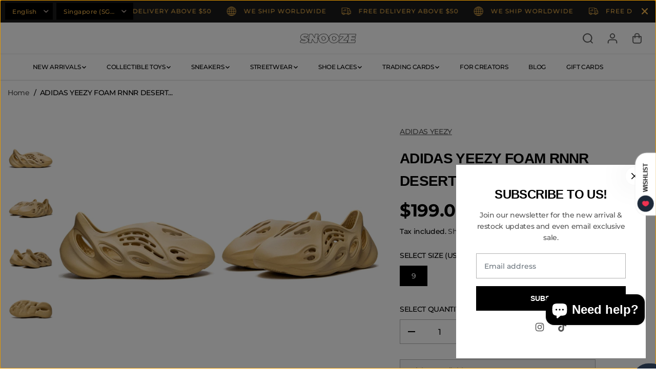

--- FILE ---
content_type: text/html; charset=utf-8
request_url: https://www.snooze-store.com/products/adidas-yeezy-foam-rnnr-desert-sand
body_size: 59776
content:
<!doctype html>
<html class="no-js" lang="en">
  <head>
    <meta charset="utf-8">
    <meta http-equiv="X-UA-Compatible" content="IE=edge,chrome=1">
    <meta name="viewport" content="width=device-width,initial-scale=1"><meta property="og:site_name" content="Snooze Store">
<meta property="og:url" content="https://www.snooze-store.com/products/adidas-yeezy-foam-rnnr-desert-sand">
<meta property="og:title" content="ADIDAS YEEZY FOAM RNNR DESERT SAND">
<meta property="og:type" content="product">
<meta property="og:description" content="AUTHENTICITY GUARANTEED! CONDITION: BRAND NEW SKU: GV6843 COLORWAY: DESERT SAND/DESERT SAND/DESERT SAND FREE ISLANDWIDE DELIVERY ON ALL ORDERS! ___ Follow us on Instagram for the latest updates and new arrivals: @snooze.store Read our full FAQ here!">
<meta property="og:image:width" content="300"/> <meta property="og:image:height" content="300"/><meta property="og:image" content="https://www.snooze-store.com/cdn/shop/files/GridArt_20221004_170900332.jpg?v=1693476144&width=300"><meta property="og:image" content="https://www.snooze-store.com/cdn/shop/files/GridArt-20230319-162151471-_2.jpg?v=1696577677&width=300"><meta property="og:image" content="https://www.snooze-store.com/cdn/shop/files/GridArt_20230319_162158319.jpg?v=1693476144&width=300"><meta property="og:image:secure_url" content="https://www.snooze-store.com/cdn/shop/files/GridArt_20221004_170900332.jpg?v=1693476144&width=300"><meta property="og:image:secure_url" content="https://www.snooze-store.com/cdn/shop/files/GridArt-20230319-162151471-_2.jpg?v=1696577677&width=300"><meta property="og:image:secure_url" content="https://www.snooze-store.com/cdn/shop/files/GridArt_20230319_162158319.jpg?v=1693476144&width=300"><meta property="og:price:amount" content="199.00">
<meta property="og:price:currency" content="SGD"><meta name="twitter:card" content="summary_large_image">
<meta name="twitter:title" content="ADIDAS YEEZY FOAM RNNR DESERT SAND">
<meta name="twitter:description" content="AUTHENTICITY GUARANTEED! CONDITION: BRAND NEW SKU: GV6843 COLORWAY: DESERT SAND/DESERT SAND/DESERT SAND FREE ISLANDWIDE DELIVERY ON ALL ORDERS! ___ Follow us on Instagram for the latest updates and new arrivals: @snooze.store Read our full FAQ here!"><link rel="canonical" href="https://www.snooze-store.com/products/adidas-yeezy-foam-rnnr-desert-sand">
    <link rel="preconnect" href="https://cdn.shopify.com" crossorigin><link rel="icon" type="image/png" href="//www.snooze-store.com/cdn/shop/files/SNOOZE_LOGO_5ba101de-e80c-42af-a8f4-f62e6d67d5e0.png?crop=center&height=32&v=1740304037&width=32"><link rel="preconnect" href="https://fonts.shopifycdn.com" crossorigin><title>ADIDAS YEEZY FOAM RNNR DESERT SAND</title><meta name="description" content="AUTHENTICITY GUARANTEED! CONDITION: BRAND NEW SKU: GV6843 COLORWAY: DESERT SAND/DESERT SAND/DESERT SAND FREE ISLANDWIDE DELIVERY ON ALL ORDERS! ___ Follow us on Instagram for the latest updates and new arrivals: @snooze.store Read our full FAQ here!"><script>window.performance && window.performance.mark && window.performance.mark('shopify.content_for_header.start');</script><meta name="facebook-domain-verification" content="knme2tsm5gc0zjns8jevf4gjvc6zbj">
<meta name="google-site-verification" content="Qvv6NdahVpoDGQL39Tj5409JFerxO7uI6aKKujllagk">
<meta id="shopify-digital-wallet" name="shopify-digital-wallet" content="/27765473419/digital_wallets/dialog">
<meta name="shopify-checkout-api-token" content="abb84b4a92b98725d915b84a8e36d53d">
<link rel="alternate" hreflang="x-default" href="https://www.snooze-store.com/products/adidas-yeezy-foam-rnnr-desert-sand">
<link rel="alternate" hreflang="en" href="https://www.snooze-store.com/products/adidas-yeezy-foam-rnnr-desert-sand">
<link rel="alternate" hreflang="ko" href="https://www.snooze-store.com/ko/products/adidas-yeezy-foam-rnnr-desert-sand">
<link rel="alternate" hreflang="en-VN" href="https://www.snooze-store.com/en-vn/products/adidas-yeezy-foam-rnnr-desert-sand">
<link rel="alternate" hreflang="en-KR" href="https://www.snooze-store.com/en-vn/products/adidas-yeezy-foam-rnnr-desert-sand">
<link rel="alternate" hreflang="en-ID" href="https://www.snooze-store.com/en-id/products/adidas-yeezy-foam-rnnr-desert-sand">
<link rel="alternate" type="application/json+oembed" href="https://www.snooze-store.com/products/adidas-yeezy-foam-rnnr-desert-sand.oembed">
<script async="async" src="/checkouts/internal/preloads.js?locale=en-SG"></script>
<link rel="preconnect" href="https://shop.app" crossorigin="anonymous">
<script async="async" src="https://shop.app/checkouts/internal/preloads.js?locale=en-SG&shop_id=27765473419" crossorigin="anonymous"></script>
<script id="apple-pay-shop-capabilities" type="application/json">{"shopId":27765473419,"countryCode":"SG","currencyCode":"SGD","merchantCapabilities":["supports3DS"],"merchantId":"gid:\/\/shopify\/Shop\/27765473419","merchantName":"Snooze Store","requiredBillingContactFields":["postalAddress","email","phone"],"requiredShippingContactFields":["postalAddress","email","phone"],"shippingType":"shipping","supportedNetworks":["visa","masterCard","amex"],"total":{"type":"pending","label":"Snooze Store","amount":"1.00"},"shopifyPaymentsEnabled":true,"supportsSubscriptions":true}</script>
<script id="shopify-features" type="application/json">{"accessToken":"abb84b4a92b98725d915b84a8e36d53d","betas":["rich-media-storefront-analytics"],"domain":"www.snooze-store.com","predictiveSearch":true,"shopId":27765473419,"locale":"en"}</script>
<script>var Shopify = Shopify || {};
Shopify.shop = "snooze-sg.myshopify.com";
Shopify.locale = "en";
Shopify.currency = {"active":"SGD","rate":"1.0"};
Shopify.country = "SG";
Shopify.theme = {"name":"Yuva","id":145897783458,"schema_name":"Yuva","schema_version":"8.0.0","theme_store_id":1615,"role":"main"};
Shopify.theme.handle = "null";
Shopify.theme.style = {"id":null,"handle":null};
Shopify.cdnHost = "www.snooze-store.com/cdn";
Shopify.routes = Shopify.routes || {};
Shopify.routes.root = "/";</script>
<script type="module">!function(o){(o.Shopify=o.Shopify||{}).modules=!0}(window);</script>
<script>!function(o){function n(){var o=[];function n(){o.push(Array.prototype.slice.apply(arguments))}return n.q=o,n}var t=o.Shopify=o.Shopify||{};t.loadFeatures=n(),t.autoloadFeatures=n()}(window);</script>
<script>
  window.ShopifyPay = window.ShopifyPay || {};
  window.ShopifyPay.apiHost = "shop.app\/pay";
  window.ShopifyPay.redirectState = null;
</script>
<script id="shop-js-analytics" type="application/json">{"pageType":"product"}</script>
<script defer="defer" async type="module" src="//www.snooze-store.com/cdn/shopifycloud/shop-js/modules/v2/client.init-shop-cart-sync_BApSsMSl.en.esm.js"></script>
<script defer="defer" async type="module" src="//www.snooze-store.com/cdn/shopifycloud/shop-js/modules/v2/chunk.common_CBoos6YZ.esm.js"></script>
<script type="module">
  await import("//www.snooze-store.com/cdn/shopifycloud/shop-js/modules/v2/client.init-shop-cart-sync_BApSsMSl.en.esm.js");
await import("//www.snooze-store.com/cdn/shopifycloud/shop-js/modules/v2/chunk.common_CBoos6YZ.esm.js");

  window.Shopify.SignInWithShop?.initShopCartSync?.({"fedCMEnabled":true,"windoidEnabled":true});

</script>
<script>
  window.Shopify = window.Shopify || {};
  if (!window.Shopify.featureAssets) window.Shopify.featureAssets = {};
  window.Shopify.featureAssets['shop-js'] = {"shop-cart-sync":["modules/v2/client.shop-cart-sync_DJczDl9f.en.esm.js","modules/v2/chunk.common_CBoos6YZ.esm.js"],"init-fed-cm":["modules/v2/client.init-fed-cm_BzwGC0Wi.en.esm.js","modules/v2/chunk.common_CBoos6YZ.esm.js"],"init-windoid":["modules/v2/client.init-windoid_BS26ThXS.en.esm.js","modules/v2/chunk.common_CBoos6YZ.esm.js"],"init-shop-email-lookup-coordinator":["modules/v2/client.init-shop-email-lookup-coordinator_DFwWcvrS.en.esm.js","modules/v2/chunk.common_CBoos6YZ.esm.js"],"shop-cash-offers":["modules/v2/client.shop-cash-offers_DthCPNIO.en.esm.js","modules/v2/chunk.common_CBoos6YZ.esm.js","modules/v2/chunk.modal_Bu1hFZFC.esm.js"],"shop-button":["modules/v2/client.shop-button_D_JX508o.en.esm.js","modules/v2/chunk.common_CBoos6YZ.esm.js"],"shop-toast-manager":["modules/v2/client.shop-toast-manager_tEhgP2F9.en.esm.js","modules/v2/chunk.common_CBoos6YZ.esm.js"],"avatar":["modules/v2/client.avatar_BTnouDA3.en.esm.js"],"pay-button":["modules/v2/client.pay-button_BuNmcIr_.en.esm.js","modules/v2/chunk.common_CBoos6YZ.esm.js"],"init-shop-cart-sync":["modules/v2/client.init-shop-cart-sync_BApSsMSl.en.esm.js","modules/v2/chunk.common_CBoos6YZ.esm.js"],"shop-login-button":["modules/v2/client.shop-login-button_DwLgFT0K.en.esm.js","modules/v2/chunk.common_CBoos6YZ.esm.js","modules/v2/chunk.modal_Bu1hFZFC.esm.js"],"init-customer-accounts-sign-up":["modules/v2/client.init-customer-accounts-sign-up_TlVCiykN.en.esm.js","modules/v2/client.shop-login-button_DwLgFT0K.en.esm.js","modules/v2/chunk.common_CBoos6YZ.esm.js","modules/v2/chunk.modal_Bu1hFZFC.esm.js"],"init-shop-for-new-customer-accounts":["modules/v2/client.init-shop-for-new-customer-accounts_DrjXSI53.en.esm.js","modules/v2/client.shop-login-button_DwLgFT0K.en.esm.js","modules/v2/chunk.common_CBoos6YZ.esm.js","modules/v2/chunk.modal_Bu1hFZFC.esm.js"],"init-customer-accounts":["modules/v2/client.init-customer-accounts_C0Oh2ljF.en.esm.js","modules/v2/client.shop-login-button_DwLgFT0K.en.esm.js","modules/v2/chunk.common_CBoos6YZ.esm.js","modules/v2/chunk.modal_Bu1hFZFC.esm.js"],"shop-follow-button":["modules/v2/client.shop-follow-button_C5D3XtBb.en.esm.js","modules/v2/chunk.common_CBoos6YZ.esm.js","modules/v2/chunk.modal_Bu1hFZFC.esm.js"],"checkout-modal":["modules/v2/client.checkout-modal_8TC_1FUY.en.esm.js","modules/v2/chunk.common_CBoos6YZ.esm.js","modules/v2/chunk.modal_Bu1hFZFC.esm.js"],"lead-capture":["modules/v2/client.lead-capture_D-pmUjp9.en.esm.js","modules/v2/chunk.common_CBoos6YZ.esm.js","modules/v2/chunk.modal_Bu1hFZFC.esm.js"],"shop-login":["modules/v2/client.shop-login_BmtnoEUo.en.esm.js","modules/v2/chunk.common_CBoos6YZ.esm.js","modules/v2/chunk.modal_Bu1hFZFC.esm.js"],"payment-terms":["modules/v2/client.payment-terms_BHOWV7U_.en.esm.js","modules/v2/chunk.common_CBoos6YZ.esm.js","modules/v2/chunk.modal_Bu1hFZFC.esm.js"]};
</script>
<script>(function() {
  var isLoaded = false;
  function asyncLoad() {
    if (isLoaded) return;
    isLoaded = true;
    var urls = ["https:\/\/cdn-gp01.grabpay.com\/shopify\/js\/v1\/grab-widget-paylater.js?shop=snooze-sg.myshopify.com","https:\/\/gateway.apaylater.com\/plugins\/price_divider\/main.js?platform=SHOPIFY\u0026country=SG\u0026price_divider_applied_on=all\u0026shop=snooze-sg.myshopify.com"];
    for (var i = 0; i < urls.length; i++) {
      var s = document.createElement('script');
      s.type = 'text/javascript';
      s.async = true;
      s.src = urls[i];
      var x = document.getElementsByTagName('script')[0];
      x.parentNode.insertBefore(s, x);
    }
  };
  if(window.attachEvent) {
    window.attachEvent('onload', asyncLoad);
  } else {
    window.addEventListener('load', asyncLoad, false);
  }
})();</script>
<script id="__st">var __st={"a":27765473419,"offset":28800,"reqid":"6b171acb-d4c2-4e8e-a306-3bb2bf9c0751-1768919591","pageurl":"www.snooze-store.com\/products\/adidas-yeezy-foam-rnnr-desert-sand","u":"f4f20c49069f","p":"product","rtyp":"product","rid":8031254413474};</script>
<script>window.ShopifyPaypalV4VisibilityTracking = true;</script>
<script id="captcha-bootstrap">!function(){'use strict';const t='contact',e='account',n='new_comment',o=[[t,t],['blogs',n],['comments',n],[t,'customer']],c=[[e,'customer_login'],[e,'guest_login'],[e,'recover_customer_password'],[e,'create_customer']],r=t=>t.map((([t,e])=>`form[action*='/${t}']:not([data-nocaptcha='true']) input[name='form_type'][value='${e}']`)).join(','),a=t=>()=>t?[...document.querySelectorAll(t)].map((t=>t.form)):[];function s(){const t=[...o],e=r(t);return a(e)}const i='password',u='form_key',d=['recaptcha-v3-token','g-recaptcha-response','h-captcha-response',i],f=()=>{try{return window.sessionStorage}catch{return}},m='__shopify_v',_=t=>t.elements[u];function p(t,e,n=!1){try{const o=window.sessionStorage,c=JSON.parse(o.getItem(e)),{data:r}=function(t){const{data:e,action:n}=t;return t[m]||n?{data:e,action:n}:{data:t,action:n}}(c);for(const[e,n]of Object.entries(r))t.elements[e]&&(t.elements[e].value=n);n&&o.removeItem(e)}catch(o){console.error('form repopulation failed',{error:o})}}const l='form_type',E='cptcha';function T(t){t.dataset[E]=!0}const w=window,h=w.document,L='Shopify',v='ce_forms',y='captcha';let A=!1;((t,e)=>{const n=(g='f06e6c50-85a8-45c8-87d0-21a2b65856fe',I='https://cdn.shopify.com/shopifycloud/storefront-forms-hcaptcha/ce_storefront_forms_captcha_hcaptcha.v1.5.2.iife.js',D={infoText:'Protected by hCaptcha',privacyText:'Privacy',termsText:'Terms'},(t,e,n)=>{const o=w[L][v],c=o.bindForm;if(c)return c(t,g,e,D).then(n);var r;o.q.push([[t,g,e,D],n]),r=I,A||(h.body.append(Object.assign(h.createElement('script'),{id:'captcha-provider',async:!0,src:r})),A=!0)});var g,I,D;w[L]=w[L]||{},w[L][v]=w[L][v]||{},w[L][v].q=[],w[L][y]=w[L][y]||{},w[L][y].protect=function(t,e){n(t,void 0,e),T(t)},Object.freeze(w[L][y]),function(t,e,n,w,h,L){const[v,y,A,g]=function(t,e,n){const i=e?o:[],u=t?c:[],d=[...i,...u],f=r(d),m=r(i),_=r(d.filter((([t,e])=>n.includes(e))));return[a(f),a(m),a(_),s()]}(w,h,L),I=t=>{const e=t.target;return e instanceof HTMLFormElement?e:e&&e.form},D=t=>v().includes(t);t.addEventListener('submit',(t=>{const e=I(t);if(!e)return;const n=D(e)&&!e.dataset.hcaptchaBound&&!e.dataset.recaptchaBound,o=_(e),c=g().includes(e)&&(!o||!o.value);(n||c)&&t.preventDefault(),c&&!n&&(function(t){try{if(!f())return;!function(t){const e=f();if(!e)return;const n=_(t);if(!n)return;const o=n.value;o&&e.removeItem(o)}(t);const e=Array.from(Array(32),(()=>Math.random().toString(36)[2])).join('');!function(t,e){_(t)||t.append(Object.assign(document.createElement('input'),{type:'hidden',name:u})),t.elements[u].value=e}(t,e),function(t,e){const n=f();if(!n)return;const o=[...t.querySelectorAll(`input[type='${i}']`)].map((({name:t})=>t)),c=[...d,...o],r={};for(const[a,s]of new FormData(t).entries())c.includes(a)||(r[a]=s);n.setItem(e,JSON.stringify({[m]:1,action:t.action,data:r}))}(t,e)}catch(e){console.error('failed to persist form',e)}}(e),e.submit())}));const S=(t,e)=>{t&&!t.dataset[E]&&(n(t,e.some((e=>e===t))),T(t))};for(const o of['focusin','change'])t.addEventListener(o,(t=>{const e=I(t);D(e)&&S(e,y())}));const B=e.get('form_key'),M=e.get(l),P=B&&M;t.addEventListener('DOMContentLoaded',(()=>{const t=y();if(P)for(const e of t)e.elements[l].value===M&&p(e,B);[...new Set([...A(),...v().filter((t=>'true'===t.dataset.shopifyCaptcha))])].forEach((e=>S(e,t)))}))}(h,new URLSearchParams(w.location.search),n,t,e,['guest_login'])})(!0,!0)}();</script>
<script integrity="sha256-4kQ18oKyAcykRKYeNunJcIwy7WH5gtpwJnB7kiuLZ1E=" data-source-attribution="shopify.loadfeatures" defer="defer" src="//www.snooze-store.com/cdn/shopifycloud/storefront/assets/storefront/load_feature-a0a9edcb.js" crossorigin="anonymous"></script>
<script crossorigin="anonymous" defer="defer" src="//www.snooze-store.com/cdn/shopifycloud/storefront/assets/shopify_pay/storefront-65b4c6d7.js?v=20250812"></script>
<script data-source-attribution="shopify.dynamic_checkout.dynamic.init">var Shopify=Shopify||{};Shopify.PaymentButton=Shopify.PaymentButton||{isStorefrontPortableWallets:!0,init:function(){window.Shopify.PaymentButton.init=function(){};var t=document.createElement("script");t.src="https://www.snooze-store.com/cdn/shopifycloud/portable-wallets/latest/portable-wallets.en.js",t.type="module",document.head.appendChild(t)}};
</script>
<script data-source-attribution="shopify.dynamic_checkout.buyer_consent">
  function portableWalletsHideBuyerConsent(e){var t=document.getElementById("shopify-buyer-consent"),n=document.getElementById("shopify-subscription-policy-button");t&&n&&(t.classList.add("hidden"),t.setAttribute("aria-hidden","true"),n.removeEventListener("click",e))}function portableWalletsShowBuyerConsent(e){var t=document.getElementById("shopify-buyer-consent"),n=document.getElementById("shopify-subscription-policy-button");t&&n&&(t.classList.remove("hidden"),t.removeAttribute("aria-hidden"),n.addEventListener("click",e))}window.Shopify?.PaymentButton&&(window.Shopify.PaymentButton.hideBuyerConsent=portableWalletsHideBuyerConsent,window.Shopify.PaymentButton.showBuyerConsent=portableWalletsShowBuyerConsent);
</script>
<script>
  function portableWalletsCleanup(e){e&&e.src&&console.error("Failed to load portable wallets script "+e.src);var t=document.querySelectorAll("shopify-accelerated-checkout .shopify-payment-button__skeleton, shopify-accelerated-checkout-cart .wallet-cart-button__skeleton"),e=document.getElementById("shopify-buyer-consent");for(let e=0;e<t.length;e++)t[e].remove();e&&e.remove()}function portableWalletsNotLoadedAsModule(e){e instanceof ErrorEvent&&"string"==typeof e.message&&e.message.includes("import.meta")&&"string"==typeof e.filename&&e.filename.includes("portable-wallets")&&(window.removeEventListener("error",portableWalletsNotLoadedAsModule),window.Shopify.PaymentButton.failedToLoad=e,"loading"===document.readyState?document.addEventListener("DOMContentLoaded",window.Shopify.PaymentButton.init):window.Shopify.PaymentButton.init())}window.addEventListener("error",portableWalletsNotLoadedAsModule);
</script>

<script type="module" src="https://www.snooze-store.com/cdn/shopifycloud/portable-wallets/latest/portable-wallets.en.js" onError="portableWalletsCleanup(this)" crossorigin="anonymous"></script>
<script nomodule>
  document.addEventListener("DOMContentLoaded", portableWalletsCleanup);
</script>

<link id="shopify-accelerated-checkout-styles" rel="stylesheet" media="screen" href="https://www.snooze-store.com/cdn/shopifycloud/portable-wallets/latest/accelerated-checkout-backwards-compat.css" crossorigin="anonymous">
<style id="shopify-accelerated-checkout-cart">
        #shopify-buyer-consent {
  margin-top: 1em;
  display: inline-block;
  width: 100%;
}

#shopify-buyer-consent.hidden {
  display: none;
}

#shopify-subscription-policy-button {
  background: none;
  border: none;
  padding: 0;
  text-decoration: underline;
  font-size: inherit;
  cursor: pointer;
}

#shopify-subscription-policy-button::before {
  box-shadow: none;
}

      </style>

<script>window.performance && window.performance.mark && window.performance.mark('shopify.content_for_header.end');</script>
    <script>
      document.documentElement.className = document.documentElement.className.replace('no-js', 'js');
    </script><style>
  /*============= page loader css start ========*/
  .yv-page-loader {
    position: fixed;
    width: 100%;
    height: 100%;
    background-color: rgba(255, 255, 255, 1);
    left: 0;
    top: 0;
    display: flex;
    align-items: center;
    justify-content: center;
    z-index: 99;
    opacity: 0;
    transform: translateY(-100%);
  }

  .page-loading .yv-page-loader {
    opacity: 1;
    transform: translateY(0);
  }

  .yv-page-loader img {
    max-width: 100px;
  }

  /*============= page loader css end ========*/
</style> 
<style data-shopify>
 
@font-face {
  font-family: Montserrat;
  font-weight: 500;
  font-style: normal;
  font-display: swap;
  src: url("//www.snooze-store.com/cdn/fonts/montserrat/montserrat_n5.07ef3781d9c78c8b93c98419da7ad4fbeebb6635.woff2") format("woff2"),
       url("//www.snooze-store.com/cdn/fonts/montserrat/montserrat_n5.adf9b4bd8b0e4f55a0b203cdd84512667e0d5e4d.woff") format("woff");
}

@font-face {
  font-family: Montserrat;
  font-weight: 700;
  font-style: normal;
  font-display: swap;
  src: url("//www.snooze-store.com/cdn/fonts/montserrat/montserrat_n7.3c434e22befd5c18a6b4afadb1e3d77c128c7939.woff2") format("woff2"),
       url("//www.snooze-store.com/cdn/fonts/montserrat/montserrat_n7.5d9fa6e2cae713c8fb539a9876489d86207fe957.woff") format("woff");
}

@font-face {
  font-family: Montserrat;
  font-weight: 500;
  font-style: italic;
  font-display: swap;
  src: url("//www.snooze-store.com/cdn/fonts/montserrat/montserrat_i5.d3a783eb0cc26f2fda1e99d1dfec3ebaea1dc164.woff2") format("woff2"),
       url("//www.snooze-store.com/cdn/fonts/montserrat/montserrat_i5.76d414ea3d56bb79ef992a9c62dce2e9063bc062.woff") format("woff");
}

@font-face {
  font-family: Montserrat;
  font-weight: 700;
  font-style: italic;
  font-display: swap;
  src: url("//www.snooze-store.com/cdn/fonts/montserrat/montserrat_i7.a0d4a463df4f146567d871890ffb3c80408e7732.woff2") format("woff2"),
       url("//www.snooze-store.com/cdn/fonts/montserrat/montserrat_i7.f6ec9f2a0681acc6f8152c40921d2a4d2e1a2c78.woff") format("woff");
}




:root {
  --gray: #ececec;
  --dark-gray: #747474;
  --green:#6cad61;
  --red:#ec7c7c;
  --heading-font-family:Helvetica,Arial, sans-serif;
  --heading-font-weight:700;
  --heading-font-style:normal;
  --font-family:Montserrat,sans-serif;
  --body-font-weight:500;
  --body-font-style:normal;
  --body-font-weight-bold: 300;
  --thin:100;
  --light:300;
  --normal:400;
  --medium:500;
  --semibold:600;
  --bold:700; 
  --extrabold:900;
  --theme-color: #555555;
  --theme-light-color: rgba(85, 85, 85, 0.1);
  --colorTextBody: #000000;
  --colorLightTextBody: rgba(0, 0, 0, 0.5);
  --colorXlightTextBody: rgba(0, 0, 0, 0.3);
  --colorXXlightTextBody: rgba(0, 0, 0, 0.1);
  --cartDotColor: #efb34c;
  --cartDotColorLight:rgba(239, 179, 76, 0.3);
  --cartDotColorNull:rgba(239, 179, 76, 0);
  --colorBtnPrimary: #000000;
  --colorBtnPrimaryText: #ffffff; 
  --colorBtnPrimaryBorder: #000000; 
  --colorBtnSecondary: #ffffff;
  --colorBtnSecondaryText:#000000;
  --colorBtnSecondaryBorder:#000000;  
  --primaryColorBody: #ffffff;
  --saleBadgeBg:#efb34c;
  --saleBadgeText:#ffffff;
  --soldBadgeBg:#E22120;
  --soldBadgeText:#ffffff;
  --secondaryColorBody: #ffffff;
  --product-grid-image-size:cover;
  
--primarySocialIconBg:#e6e6e6;
    --primaryAlternateBg:#f2f2f2;--secondarySocialIconBg:#e6e6e6;--tertiarySocialIconBg:#1a1a1a;--quaternarySocialIconBg:#e6e6e6;--secondarycolorTextBody: #000000;
  --secondaryColorLightTextBody: rgba(0, 0, 0, 0.5);
  --secondaryColorXlightTextBody: rgba(0, 0, 0, 0.3);
  --secondary_heading_color: #000000;
  --tertiaryColorBody:#000000;
  --tertiarycolorTextBody: #ffffff;
  --tertiaryColorLightTextBody: rgba(255, 255, 255, 0.5);
  --tertiaryColorXlightTextBody: rgba(255, 255, 255, 0.3);
  --tertiary_heading_color: #ffffff;
  --gradientColorBody: linear-gradient(262deg, rgba(255, 235, 231, 1), rgba(238, 238, 238, 1) 100%);
  --quaternaryColorBody: #ffffff;
  --quaternarycolorTextBody: #181818;
  --quaternaryColorLightTextBody: rgba(24, 24, 24, 0.5);
  --quaternaryColorXlightTextBody: rgba(24, 24, 24, 0.3);
  --quaternary_heading_color: #181818;
  --colorImageBg: #ffffff;
  --colorImageBorder: #e6ded1;
  --productImageBorder:0;
  --articleImageBorder:0;
  --collectionImageBorder:0;
  --colorTextSavings: #E22120;
  --colorBgSavings: #ffd1d1;
  --heading_color: #000000;
  --heading_base_size: 1.0;
  --heading_spacing: -0.025em;
  --heading_line_height: 1.6;
  --base_spacing: -0.025em;
  --base_line_height: 1.6;
  --text_base_size: 1.0;
  --buttonRadius: 0px;
  --productGridRadius: 20px;
  --headingTextTransform:uppercase;
  --buttonFontFamily: var(--heading-font-family);
  --buttonFontStyle: var(--heading-font-style);
  --buttonFontWeight: var(--heading-font-weight);
  --variantFontFamily: var(--font-family);
  --variantFontStyle: var(--font-style);
  --variantFontWeight: var(--font-weight);
  --filtersHeadingFontFamily: var(--heading-font-family);
  --filtersHeadingFontStyle: var(--heading-font-style);
  --filtersHeadingFontWeight: var(--heading-font-weight);
  --priceFontFamily: var(--font-family);
  --priceFontStyle: var(--font-style);
  --priceFontWeight: var(--font-weight);
  --tabHeadingFontFamily: var(--heading-font-family);
  --tabHeadingFontStyle: var(--heading-font-style);
  --tabHeadingFontWeight: var(--heading-font-weight);
  --tabHeadingTextTransform:uppercase;
  --navigationFontFamily: var(--font-family);
  --navigationFontStyle: var(--font-style);
  --navigationFontWeight: var(--font-weight);
  --navigationTextTransform:;
  --variantTextTransform:uppercase;
  --xsmallText:calc(var(--text_base_size) * 10px);
  --smallText: calc(var(--text_base_size) * 12px);
  --text: calc(var(--text_base_size) * 14px);
  --mediumText: calc(var(--text_base_size) * 16px);
  --largeText: calc(var(--text_base_size) * 18px);
  --xlargeText:  calc(var(--text_base_size) * 20px);
  --buttonAnimationDirection:translateX(-100%);
}
@media (min-width:1025px) {
  .button:before,
  .pdp-action-container button.shopify-payment-button__button--hidden:before,
  .pdp-action-container button.shopify-payment-button__button:before,
  .tertiary-button:before {
      content: "";
      position: absolute;top:0;
        right:0;
        width:0;
        height:100%;z-index: -1;
      transition: 0.6s ease-in-out;
  }
  .button:hover:before,
  .pdp-action-container button.shopify-payment-button__button--hidden:hover:before,
  .pdp-action-container button.shopify-payment-button__button:hover:before,
  .secondary-button:hover:before {right:auto;
      left:0;
      width:100%;}
}
.yv-product-title{
  opacity:1.0;
}
</style><link rel="preload" as="style" href="//www.snooze-store.com/cdn/shop/t/17/assets/common.min.css?v=165173258917823488131766987852">

<link rel="preload" as="style" href="//www.snooze-store.com/cdn/shop/t/17/assets/header.min.css?v=105425975723788113211766987852">

<link rel="preload" as="style" href="//www.snooze-store.com/cdn/shop/t/17/assets/footer.min.css?v=56082306507759409931766987852">


<link rel="preload" as="style" href="//www.snooze-store.com/cdn/shop/t/17/assets/theme.min.css?v=140967284056495132031766987852">

<link rel="preload" as="style" href="//www.snooze-store.com/cdn/shop/t/17/assets/responsive.min.css?v=34635316068690279881766987852">

<link rel="preload" as="style" href="//www.snooze-store.com/cdn/shop/t/17/assets/fancybox.min.css?v=82321193459872401151766987852">

<link rel="preload" as="style" href="//www.snooze-store.com/cdn/shop/t/17/assets/flickity.min.css?v=58391348945399336901766987852">


  <link rel="preload" as="style" href="//www.snooze-store.com/cdn/shop/t/17/assets/aos.css?v=114628232695009691351766987852">



<link href="//www.snooze-store.com/cdn/shop/t/17/assets/flickity.min.css?v=58391348945399336901766987852" rel="stylesheet" type="text/css" media="all" />

<link href="//www.snooze-store.com/cdn/shop/t/17/assets/fancybox.min.css?v=82321193459872401151766987852" rel="stylesheet" type="text/css" media="all" />

<link href="//www.snooze-store.com/cdn/shop/t/17/assets/common.min.css?v=165173258917823488131766987852" rel="stylesheet" type="text/css" media="all" />

<link href="//www.snooze-store.com/cdn/shop/t/17/assets/header.min.css?v=105425975723788113211766987852" rel="stylesheet" type="text/css" media="all" />

<link href="//www.snooze-store.com/cdn/shop/t/17/assets/footer.min.css?v=56082306507759409931766987852" rel="stylesheet" type="text/css" media="all" />

<link href="//www.snooze-store.com/cdn/shop/t/17/assets/theme.min.css?v=140967284056495132031766987852" rel="stylesheet" type="text/css" media="all" />

<link href="//www.snooze-store.com/cdn/shop/t/17/assets/responsive.min.css?v=34635316068690279881766987852" rel="stylesheet" type="text/css" media="all" />


<link href="//www.snooze-store.com/cdn/shop/t/17/assets/aos.css?v=114628232695009691351766987852" rel="stylesheet" type="text/css" media="all" />



<link rel="stylesheet" href="https://cdn.shopify.com/shopifycloud/model-viewer-ui/assets/v1.0/model-viewer-ui.css" />

<script>       
  var focusElement = '';
  var productSlider;
  var productThumbSlider; 
    const moneyFormat = '${{amount}}';
    const moneyFormatWithoutCurrency = '{{amount}}';
  const freeShippingBarText = ``;
  const freeShippingBarSuccessText = ``;
  const shopCurrency = `SGD`;
  const freeShippingBarAmount = 0;const freeShippingBarStatus = false;const gridPickupAvailabilityStatus = true;const addToCartText = 'Add to cart';
  const preorderText = 'Preorder';
  const preorderStatus = false;
  const soldOutText = 'Sold out';
  const saleText = 'Sale';
  const saleOffText = 'OFF';
  const regularPriceText = 'Regular price';
  const comparePriceText = 'Sale price'; 
  const savedPriceText = 'You saved';
  const unitPriceText = 'Unit price';
  const priceVariText = 'From [[price]]';
  const cartTitleLabel = 'Your cart';
  const errorLabel = 'Error';
  const notAvailableLabel = 'We do not ship to this destination.';
  const variantStyle = 'swatch';
  const pickUpAvialabiliyHeading = 'Pick up availability';
  const productGridContentAlignment = 'text-center';
  const unavailableText = 'Unavailable';
  const oneTimePurchaseText = 'One Time Purchase';
  const showSavedAmount = true;
  const savedAmountStyle = 'percentage';
  const quickViewHeading = 'Quick View';
  const searchSuggestions = true;
  const searchPageResults = true;
  const searchArticleResults = true;
  const searchDrawerSuggestionHead = 'Related queries';
  const searchDrawerProductHead = 'Products';
  const searchDrawerArticleHead = 'Articles';
  const searchDrawerPageHead = 'Pages';
  const searchAllResultText = 'See all Results';
  const searchRecentTitleText = 'Recent Search';
  const searchNoResultText = 'No Result Found.';
  const searchForText = 'Search for';
  const searchResultText = 'Results';
  const searchNoSuggestionText = 'No suggestions found.';
  const searchProductImageHeight = 'image-square';
  const searchArticleImageHeight = 'image-aspect';
  const showMoreText = 'Show More';
  const showLessText = 'Show Less';
  const readMoreText = 'Read More';
  const animationStatus = true;
  const rootUrl = '/';
  const cartUrl = '/cart.js';
  const mainCartUrl = '/cart';
  const cartStatusEmpty = `Your cart is empty.`;
  const cartStatusNotEmpty = `Your cart has already some items.`;var emptyCartStatus = true;const cartAdd = '/cart/add';
  const cartAddUrl = '/cart/add.js';
  const cartUpdateUrl = '/cart/update.js';
  const cartChangeUrl = '/cart/change.js';
  const cartClearUrl = '/cart/clear.js';
  const cartChangeError = "You can only add [qty] of this item to your cart.";
  const productRecommendationUrl = '/recommendations/products';
  const googleMapApiKey = 'AIzaSyBJ-4k5j0BuJDhjLKVQ-DPSScK9b_XMlSk';
  const searchUrl = '/search';
  const preLoadLoadGif = `<div class="yv_load">
          <svg xmlns="http://www.w3.org/2000/svg" xmlns:xlink="http://www.w3.org/1999/xlink"
               style="margin: auto; display: block; shape-rendering: auto;"
               width="200px" height="200px" viewBox="0 0 100 100" preserveAspectRatio="xMidYMid" class="svg-loader" >
            <circle cx="50" cy="50" fill="none" stroke="#dddddd" stroke-width="6" r="35" stroke-dasharray="164.93361431346415 56.97787143782138">
              <animateTransform attributeName="transform" type="rotate" repeatCount="indefinite" dur="1s" values="0 50 50;360 50 50" keyTimes="0;1"/>
            </circle>
          </svg>
    </div>`;
  const noImage = `<svg class="placeholder-svg" xmlns="http://www.w3.org/2000/svg" viewBox="0 0 525.5 525.5"><path d="M324.5 212.7H203c-1.6 0-2.8 1.3-2.8 2.8V308c0 1.6 1.3 2.8 2.8 2.8h121.6c1.6 0 2.8-1.3 2.8-2.8v-92.5c0-1.6-1.3-2.8-2.9-2.8zm1.1 95.3c0 .6-.5 1.1-1.1 1.1H203c-.6 0-1.1-.5-1.1-1.1v-92.5c0-.6.5-1.1 1.1-1.1h121.6c.6 0 1.1.5 1.1 1.1V308z"/><path d="M210.4 299.5H240v.1s.1 0 .2-.1h75.2v-76.2h-105v76.2zm1.8-7.2l20-20c1.6-1.6 3.8-2.5 6.1-2.5s4.5.9 6.1 2.5l1.5 1.5 16.8 16.8c-12.9 3.3-20.7 6.3-22.8 7.2h-27.7v-5.5zm101.5-10.1c-20.1 1.7-36.7 4.8-49.1 7.9l-16.9-16.9 26.3-26.3c1.6-1.6 3.8-2.5 6.1-2.5s4.5.9 6.1 2.5l27.5 27.5v7.8zm-68.9 15.5c9.7-3.5 33.9-10.9 68.9-13.8v13.8h-68.9zm68.9-72.7v46.8l-26.2-26.2c-1.9-1.9-4.5-3-7.3-3s-5.4 1.1-7.3 3l-26.3 26.3-.9-.9c-1.9-1.9-4.5-3-7.3-3s-5.4 1.1-7.3 3l-18.8 18.8V225h101.4z"/><path d="M232.8 254c4.6 0 8.3-3.7 8.3-8.3s-3.7-8.3-8.3-8.3-8.3 3.7-8.3 8.3 3.7 8.3 8.3 8.3zm0-14.9c3.6 0 6.6 2.9 6.6 6.6s-2.9 6.6-6.6 6.6-6.6-2.9-6.6-6.6 3-6.6 6.6-6.6z"/></svg>`;
  const noProductImage = `<svg class="placeholder-svg" xmlns="http://www.w3.org/2000/svg" viewBox="0 0 525.5 525.5"><path d="M375.5 345.2c0-.1 0-.1 0 0 0-.1 0-.1 0 0-1.1-2.9-2.3-5.5-3.4-7.8-1.4-4.7-2.4-13.8-.5-19.8 3.4-10.6 3.6-40.6 1.2-54.5-2.3-14-12.3-29.8-18.5-36.9-5.3-6.2-12.8-14.9-15.4-17.9 8.6-5.6 13.3-13.3 14-23 0-.3 0-.6.1-.8.4-4.1-.6-9.9-3.9-13.5-2.1-2.3-4.8-3.5-8-3.5h-54.9c-.8-7.1-3-13-5.2-17.5-6.8-13.9-12.5-16.5-21.2-16.5h-.7c-8.7 0-14.4 2.5-21.2 16.5-2.2 4.5-4.4 10.4-5.2 17.5h-48.5c-3.2 0-5.9 1.2-8 3.5-3.2 3.6-4.3 9.3-3.9 13.5 0 .2 0 .5.1.8.7 9.8 5.4 17.4 14 23-2.6 3.1-10.1 11.7-15.4 17.9-6.1 7.2-16.1 22.9-18.5 36.9-2.2 13.3-1.2 47.4 1 54.9 1.1 3.8 1.4 14.5-.2 19.4-1.2 2.4-2.3 5-3.4 7.9-4.4 11.6-6.2 26.3-5 32.6 1.8 9.9 16.5 14.4 29.4 14.4h176.8c12.9 0 27.6-4.5 29.4-14.4 1.2-6.5-.5-21.1-5-32.7zm-97.7-178c.3-3.2.8-10.6-.2-18 2.4 4.3 5 10.5 5.9 18h-5.7zm-36.3-17.9c-1 7.4-.5 14.8-.2 18h-5.7c.9-7.5 3.5-13.7 5.9-18zm4.5-6.9c0-.1.1-.2.1-.4 4.4-5.3 8.4-5.8 13.1-5.8h.7c4.7 0 8.7.6 13.1 5.8 0 .1 0 .2.1.4 3.2 8.9 2.2 21.2 1.8 25h-30.7c-.4-3.8-1.3-16.1 1.8-25zm-70.7 42.5c0-.3 0-.6-.1-.9-.3-3.4.5-8.4 3.1-11.3 1-1.1 2.1-1.7 3.4-2.1l-.6.6c-2.8 3.1-3.7 8.1-3.3 11.6 0 .2 0 .5.1.8.3 3.5.9 11.7 10.6 18.8.3.2.8.2 1-.2.2-.3.2-.8-.2-1-9.2-6.7-9.8-14.4-10-17.7 0-.3 0-.6-.1-.8-.3-3.2.5-7.7 3-10.5.8-.8 1.7-1.5 2.6-1.9h155.7c1 .4 1.9 1.1 2.6 1.9 2.5 2.8 3.3 7.3 3 10.5 0 .2 0 .5-.1.8-.3 3.6-1 13.1-13.8 20.1-.3.2-.5.6-.3 1 .1.2.4.4.6.4.1 0 .2 0 .3-.1 13.5-7.5 14.3-17.5 14.6-21.3 0-.3 0-.5.1-.8.4-3.5-.5-8.5-3.3-11.6l-.6-.6c1.3.4 2.5 1.1 3.4 2.1 2.6 2.9 3.5 7.9 3.1 11.3 0 .3 0 .6-.1.9-1.5 20.9-23.6 31.4-65.5 31.4h-43.8c-41.8 0-63.9-10.5-65.4-31.4zm91 89.1h-7c0-1.5 0-3-.1-4.2-.2-12.5-2.2-31.1-2.7-35.1h3.6c.8 0 1.4-.6 1.4-1.4v-14.1h2.4v14.1c0 .8.6 1.4 1.4 1.4h3.7c-.4 3.9-2.4 22.6-2.7 35.1v4.2zm65.3 11.9h-16.8c-.4 0-.7.3-.7.7 0 .4.3.7.7.7h16.8v2.8h-62.2c0-.9-.1-1.9-.1-2.8h33.9c.4 0 .7-.3.7-.7 0-.4-.3-.7-.7-.7h-33.9c-.1-3.2-.1-6.3-.1-9h62.5v9zm-12.5 24.4h-6.3l.2-1.6h5.9l.2 1.6zm-5.8-4.5l1.6-12.3h2l1.6 12.3h-5.2zm-57-19.9h-62.4v-9h62.5c0 2.7 0 5.8-.1 9zm-62.4 1.4h62.4c0 .9-.1 1.8-.1 2.8H194v-2.8zm65.2 0h7.3c0 .9.1 1.8.1 2.8H259c.1-.9.1-1.8.1-2.8zm7.2-1.4h-7.2c.1-3.2.1-6.3.1-9h7c0 2.7 0 5.8.1 9zm-7.7-66.7v6.8h-9v-6.8h9zm-8.9 8.3h9v.7h-9v-.7zm0 2.1h9v2.3h-9v-2.3zm26-1.4h-9v-.7h9v.7zm-9 3.7v-2.3h9v2.3h-9zm9-5.9h-9v-6.8h9v6.8zm-119.3 91.1c-2.1-7.1-3-40.9-.9-53.6 2.2-13.5 11.9-28.6 17.8-35.6 5.6-6.5 13.5-15.7 15.7-18.3 11.4 6.4 28.7 9.6 51.8 9.6h6v14.1c0 .8.6 1.4 1.4 1.4h5.4c.3 3.1 2.4 22.4 2.7 35.1 0 1.2.1 2.6.1 4.2h-63.9c-.8 0-1.4.6-1.4 1.4v16.1c0 .8.6 1.4 1.4 1.4H256c-.8 11.8-2.8 24.7-8 33.3-2.6 4.4-4.9 8.5-6.9 12.2-.4.7-.1 1.6.6 1.9.2.1.4.2.6.2.5 0 1-.3 1.3-.8 1.9-3.7 4.2-7.7 6.8-12.1 5.4-9.1 7.6-22.5 8.4-34.7h7.8c.7 11.2 2.6 23.5 7.1 32.4.2.5.8.8 1.3.8.2 0 .4 0 .6-.2.7-.4 1-1.2.6-1.9-4.3-8.5-6.1-20.3-6.8-31.1H312l-2.4 18.6c-.1.4.1.8.3 1.1.3.3.7.5 1.1.5h9.6c.4 0 .8-.2 1.1-.5.3-.3.4-.7.3-1.1l-2.4-18.6H333c.8 0 1.4-.6 1.4-1.4v-16.1c0-.8-.6-1.4-1.4-1.4h-63.9c0-1.5 0-2.9.1-4.2.2-12.7 2.3-32 2.7-35.1h5.2c.8 0 1.4-.6 1.4-1.4v-14.1h6.2c23.1 0 40.4-3.2 51.8-9.6 2.3 2.6 10.1 11.8 15.7 18.3 5.9 6.9 15.6 22.1 17.8 35.6 2.2 13.4 2 43.2-1.1 53.1-1.2 3.9-1.4 8.7-1 13-1.7-2.8-2.9-4.4-3-4.6-.2-.3-.6-.5-.9-.6h-.5c-.2 0-.4.1-.5.2-.6.5-.8 1.4-.3 2 0 0 .2.3.5.8 1.4 2.1 5.6 8.4 8.9 16.7h-42.9v-43.8c0-.8-.6-1.4-1.4-1.4s-1.4.6-1.4 1.4v44.9c0 .1-.1.2-.1.3 0 .1 0 .2.1.3v9c-1.1 2-3.9 3.7-10.5 3.7h-7.5c-.4 0-.7.3-.7.7 0 .4.3.7.7.7h7.5c5 0 8.5-.9 10.5-2.8-.1 3.1-1.5 6.5-10.5 6.5H210.4c-9 0-10.5-3.4-10.5-6.5 2 1.9 5.5 2.8 10.5 2.8h67.4c.4 0 .7-.3.7-.7 0-.4-.3-.7-.7-.7h-67.4c-6.7 0-9.4-1.7-10.5-3.7v-54.5c0-.8-.6-1.4-1.4-1.4s-1.4.6-1.4 1.4v43.8h-43.6c4.2-10.2 9.4-17.4 9.5-17.5.5-.6.3-1.5-.3-2s-1.5-.3-2 .3c-.1.2-1.4 2-3.2 5 .1-4.9-.4-10.2-1.1-12.8zm221.4 60.2c-1.5 8.3-14.9 12-26.6 12H174.4c-11.8 0-25.1-3.8-26.6-12-1-5.7.6-19.3 4.6-30.2H197v9.8c0 6.4 4.5 9.7 13.4 9.7h105.4c8.9 0 13.4-3.3 13.4-9.7v-9.8h44c4 10.9 5.6 24.5 4.6 30.2z"/><path d="M286.1 359.3c0 .4.3.7.7.7h14.7c.4 0 .7-.3.7-.7 0-.4-.3-.7-.7-.7h-14.7c-.3 0-.7.3-.7.7zm5.3-145.6c13.5-.5 24.7-2.3 33.5-5.3.4-.1.6-.5.4-.9-.1-.4-.5-.6-.9-.4-8.6 3-19.7 4.7-33 5.2-.4 0-.7.3-.7.7 0 .4.3.7.7.7zm-11.3.1c.4 0 .7-.3.7-.7 0-.4-.3-.7-.7-.7H242c-19.9 0-35.3-2.5-45.9-7.4-.4-.2-.8 0-.9.3-.2.4 0 .8.3.9 10.8 5 26.4 7.5 46.5 7.5h38.1zm-7.2 116.9c.4.1.9.1 1.4.1 1.7 0 3.4-.7 4.7-1.9 1.4-1.4 1.9-3.2 1.5-5-.2-.8-.9-1.2-1.7-1.1-.8.2-1.2.9-1.1 1.7.3 1.2-.4 2-.7 2.4-.9.9-2.2 1.3-3.4 1-.8-.2-1.5.3-1.7 1.1s.2 1.5 1 1.7z"/><path d="M275.5 331.6c-.8 0-1.4.6-1.5 1.4 0 .8.6 1.4 1.4 1.5h.3c3.6 0 7-2.8 7.7-6.3.2-.8-.4-1.5-1.1-1.7-.8-.2-1.5.4-1.7 1.1-.4 2.3-2.8 4.2-5.1 4zm5.4 1.6c-.6.5-.6 1.4-.1 2 1.1 1.3 2.5 2.2 4.2 2.8.2.1.3.1.5.1.6 0 1.1-.3 1.3-.9.3-.7-.1-1.6-.8-1.8-1.2-.5-2.2-1.2-3-2.1-.6-.6-1.5-.6-2.1-.1zm-38.2 12.7c.5 0 .9 0 1.4-.1.8-.2 1.3-.9 1.1-1.7-.2-.8-.9-1.3-1.7-1.1-1.2.3-2.5-.1-3.4-1-.4-.4-1-1.2-.8-2.4.2-.8-.3-1.5-1.1-1.7-.8-.2-1.5.3-1.7 1.1-.4 1.8.1 3.7 1.5 5 1.2 1.2 2.9 1.9 4.7 1.9z"/><path d="M241.2 349.6h.3c.8 0 1.4-.7 1.4-1.5s-.7-1.4-1.5-1.4c-2.3.1-4.6-1.7-5.1-4-.2-.8-.9-1.3-1.7-1.1-.8.2-1.3.9-1.1 1.7.7 3.5 4.1 6.3 7.7 6.3zm-9.7 3.6c.2 0 .3 0 .5-.1 1.6-.6 3-1.6 4.2-2.8.5-.6.5-1.5-.1-2s-1.5-.5-2 .1c-.8.9-1.8 1.6-3 2.1-.7.3-1.1 1.1-.8 1.8 0 .6.6.9 1.2.9z"/></svg>`;
  const noResultFound = `<div class="nodatafound_wrapper">
  <div class="nodatafound_box">
    <svg width="113" height="112" viewBox="0 0 113 112" fill="none" xmlns="http://www.w3.org/2000/svg">
      <path opacity="0.6" d="M54.7148 112C84.5491 112 108.715 87.8144 108.715 58C108.715 28.1856 84.5292 4 54.7148 4C24.9005 4 0.714844 28.1459 0.714844 57.9602C0.714844 87.7746 24.9005 112 54.7148 112Z" fill="#DFDFDF"/>
      <path d="M83.8909 16H23.5188C19.7455 16 16.7148 19.1593 16.7148 23H90.7148C90.6948 19.118 87.6641 16 83.8909 16Z" fill="#D9D9D9"/>
      <path d="M16.755 23H90.7148V78.6662C90.7148 81.1631 89.7119 83.5213 87.9466 85.2652C86.1814 87.0091 83.7542 88 81.2668 88H26.1629C23.6354 88 21.2483 87.0091 19.4831 85.2652C17.7178 83.5213 16.7148 81.1235 16.7148 78.6662V23H16.755Z" fill="white"/>
      <path d="M29.4578 57.3904H3.75461C1.69756 57.3904 0 59.0472 0 61.1432V97.8931C0 99.9492 1.65762 101.646 3.75461 101.646H29.4578C31.5148 101.646 33.2124 99.9891 33.2124 97.8931V61.1432C33.1724 59.0672 31.5148 57.3904 29.4578 57.3904Z" fill="white"/>
      <path d="M102.632 0H74.233C72.895 0 71.8564 1.07794 71.8564 2.37546V15.71C71.8564 17.0475 72.9349 18.0855 74.233 18.0855H102.632C103.97 18.0855 105.009 17.0075 105.009 15.71V2.39543C105.049 1.07794 103.97 0 102.632 0Z" fill="white"/>
      <path d="M26.5358 76H6.89339C6.24519 76 5.71484 76.45 5.71484 77C5.71484 77.55 6.24519 78 6.89339 78H26.5358C27.184 78 27.7143 77.55 27.7143 77C27.734 76.45 27.184 76 26.5358 76Z" fill="#DFDFDF"/>
      <path d="M26.5273 93H6.90186C6.249 93 5.71484 93.4407 5.71484 94C5.71484 94.5593 6.249 95 6.90186 95H26.5273C27.1802 95 27.7143 94.5593 27.7143 94C27.7341 93.4576 27.1802 93 26.5273 93Z" fill="#D9D9D9"/>
      <path d="M26.5273 84H6.90186C6.249 84 5.71484 84.4407 5.71484 85C5.71484 85.5593 6.249 86 6.90186 86H26.5273C27.1802 86 27.7143 85.5593 27.7143 85C27.7341 84.4576 27.1802 84 26.5273 84Z" fill="#D9D9D9"/>
      <path d="M14.2565 63H8.17318C6.81901 63 5.71484 64 5.71484 65.2264V66.7736C5.71484 68 6.81901 69 8.17318 69H14.2565C15.6107 69 16.7148 68 16.7148 66.7736V65.2264C16.7148 64 15.6107 63 14.2565 63Z" fill="#DFDFDF"/>
      <path d="M78.7148 12C80.367 12 81.7148 10.6522 81.7148 9C81.7148 7.34783 80.367 6 78.7148 6C77.0627 6 75.7148 7.34783 75.7148 9C75.7148 10.6522 77.0409 12 78.7148 12Z" fill="#D9D9D9"/>
      <path d="M88.7149 12C90.367 12 91.7148 10.6522 91.7148 9C91.7148 7.34783 90.367 6 88.7149 6C87.0627 6 85.7148 7.34783 85.7148 9C85.7366 10.6522 87.0409 12 88.7149 12Z" fill="#D9D9D9"/>
      <path d="M98.7148 12C100.367 12 101.715 10.6522 101.715 9C101.715 7.34783 100.367 6 98.7148 6C97.0627 6 95.7148 7.34783 95.7148 9C95.7366 10.6522 97.0409 12 98.7148 12Z" fill="#D9D9D9"/>
      <path d="M69.2148 89C82.7334 89 93.7148 78.0186 93.7148 64.5C93.7148 50.9814 82.7334 40 69.2148 40C55.6962 40 44.7148 50.9814 44.7148 64.5C44.7347 78.0186 55.6764 89 69.2148 89Z" fill="url(#paint0_linear_13_189)" fill-opacity="0.2"/>
      <path d="M72.4826 64.9903L76.1675 61.3204C76.5184 60.9515 76.6939 60.466 76.6939 59.9806C76.6939 59.4757 76.4989 59.0097 76.1285 58.6408C75.758 58.2718 75.2901 58.0971 74.7832 58.0777C74.2763 58.0777 73.7889 58.2718 73.438 58.6019L69.7531 62.2719L66.0682 58.6019C65.8928 58.4078 65.6783 58.2718 65.4444 58.1553C65.2104 58.0388 64.9569 58 64.684 58C64.4305 58 64.1576 58.0388 63.9236 58.1359C63.6897 58.233 63.4752 58.3689 63.2802 58.5631C63.0853 58.7573 62.9488 58.9515 62.8513 59.2039C62.7538 59.4369 62.7148 59.6893 62.7148 59.9612C62.7148 60.2136 62.7733 60.4854 62.8708 60.7185C62.9878 60.9515 63.1243 61.165 63.3192 61.3398L67.0041 65.0097L63.3777 68.6602C63.1828 68.8349 63.0463 69.0485 62.9293 69.2816C62.8123 69.5146 62.7733 69.767 62.7733 70.0388C62.7733 70.2913 62.8123 70.5631 62.9098 70.7961C63.0073 71.0291 63.1438 71.2427 63.3387 71.4369C63.5337 71.6311 63.7287 71.767 63.9821 71.8641C64.2161 71.9612 64.4695 72 64.7425 72C64.9959 72 65.2689 71.9417 65.5029 71.8447C65.7368 71.7282 65.9513 71.5922 66.1267 71.3981L69.8116 67.7282L73.4964 71.3981C73.8669 71.7282 74.3543 71.9029 74.8417 71.8641C75.3291 71.8447 75.797 71.6505 76.148 71.301C76.4989 70.9515 76.6939 70.4854 76.7134 70C76.7329 69.5146 76.5574 69.0485 76.226 68.6602L72.4826 64.9903Z" fill="#CCCCCC"/>
      <path d="M10.7007 4.74272C10.9516 3.75243 12.4781 3.75243 12.729 4.74272L13.5864 8.0631C13.6909 8.41262 13.9628 8.68447 14.3392 8.76213L17.915 9.55825C18.9815 9.79126 18.9815 11.2087 17.915 11.4417L14.3392 12.2379C13.9628 12.3349 13.67 12.5874 13.5864 12.9369L12.729 16.2573C12.4781 17.2476 10.9516 17.2476 10.7007 16.2573L9.8433 12.9369C9.73875 12.5874 9.46689 12.3155 9.09049 12.2379L5.51469 11.4417C4.44823 11.2087 4.44823 9.79126 5.51469 9.55825L9.09049 8.76213C9.46689 8.66505 9.75966 8.41262 9.8433 8.0631L10.7007 4.74272Z" fill="#D9D9D9"/>
      <path fill-rule="evenodd" clip-rule="evenodd" d="M52.7148 4.93104C53.6459 4.93104 54.4321 4.27586 54.4321 3.5C54.4321 2.72414 53.6459 2.06897 52.7148 2.06897C51.7838 2.06897 50.9976 2.72414 50.9976 3.5C50.9976 4.27586 51.7424 4.93104 52.7148 4.93104ZM52.7148 6C54.37 6 55.7148 4.87931 55.7148 3.5C55.7148 2.12069 54.37 1 52.7148 1C51.0597 1 49.7148 2.12069 49.7148 3.5C49.7148 4.87931 51.0597 6 52.7148 6Z" fill="#D9D9D9"/>
      <path fill-rule="evenodd" clip-rule="evenodd" d="M107.715 29.7172C108.646 29.7172 109.432 28.931 109.432 28C109.432 27.069 108.646 26.2828 107.715 26.2828C106.784 26.2828 105.998 27.069 105.998 28C105.998 28.931 106.784 29.7172 107.715 29.7172ZM107.715 31C109.37 31 110.715 29.6552 110.715 28C110.715 26.3448 109.37 25 107.715 25C106.06 25 104.715 26.3448 104.715 28C104.715 29.6552 106.06 31 107.715 31Z" fill="#D9D9D9"/>
      <path d="M90.7786 78L83.7148 85.5391L103.651 103L110.715 95.4609L90.7786 78Z" fill="#D9D9D9"/>
      <path fill-rule="evenodd" clip-rule="evenodd" d="M98.7148 65C98.7148 81.0206 85.5116 94 69.2148 94C52.9181 94 39.7148 81.0206 39.7148 65C39.7148 48.9794 52.9181 36 69.2148 36C85.5116 36 98.7148 48.9794 98.7148 65ZM94.1857 65C94.1857 78.5559 82.9842 89.5675 69.1946 89.5675C55.405 89.5675 44.2035 78.5559 44.2035 65C44.2035 51.4441 55.405 40.4325 69.1946 40.4325C83.0246 40.4524 94.1857 51.4441 94.1857 65Z" fill="#D9D9D9"/>
      <path d="M103 102.701L110.163 95L111.25 95.9576C112.297 96.8953 112.933 98.1521 112.995 99.5486C113.056 100.945 112.564 102.262 111.62 103.299C110.655 104.317 109.362 104.935 107.926 104.995C106.489 105.055 105.134 104.576 104.067 103.658L103 102.701Z" fill="#D9D9D9"/>
      <defs>
        <linearGradient id="paint0_linear_13_189" x1="60.9937" y1="43.1766" x2="85.6663" y2="107.203" gradientUnits="userSpaceOnUse">
          <stop stop-color="white"/>
          <stop offset="1" stop-color="white"/>
        </linearGradient>
      </defs>
    </svg><h5>No  Found</h5></div>
</div>`;
  const cartDrawerEnable = true;
  var cartItemsCount = 0;
  const browserNotificationStatus = true;
  const browserNotificationBg = '#ffffff';
  const browserNotificationText = '#000000';
  
  const browserNotificationShape = 'rectangle';
  

</script>
<script src="//www.snooze-store.com/cdn/shop/t/17/assets/jquery.min.js?v=139795564768526529091766987852" defer></script>
<script src="//www.snooze-store.com/cdn/shop/t/17/assets/cookies.min.js?v=122995936109649284831766987852" defer></script>
<script src="//www.snooze-store.com/cdn/shop/t/17/assets/flickity.min.js?v=174334796353110676611766987852" defer></script>

  <script src="//www.snooze-store.com/cdn/shop/t/17/assets/aos.js?v=146123878477799097641766987852" defer></script>

<script src="//www.snooze-store.com/cdn/shop/t/17/assets/common.js?v=137808550467415961371766987852" defer></script>
<script src="//www.snooze-store.com/cdn/shop/t/17/assets/modernizr.min.js?v=108850953235252822071766987852" defer></script>
<script src="//www.snooze-store.com/cdn/shop/t/17/assets/lazysizes.min.js?v=166473712726788881691766987852" defer></script>

<script src="//www.snooze-store.com/cdn/shop/t/17/assets/cart-ajax.js?v=39261518430928530661766987852" defer></script><script>
var grab_widget_visiblity='1';
var grab_widget_min='5.0';
var grab_widget_max='500.0';
var grab_widget_tenure='4';
var grab_widget_money_format = "${{amount}}";
var grab_data_currency_code = 'SGD';
var grab_widget_current_page_type = 'product';
var grab_page_config_param =  [];
</script>


<!-- BEGIN app block: shopify://apps/tt-breadcrumbs-seo-schema/blocks/ttSchema/dda6b26d-4f1a-43c6-a94b-6443ed0f750b -->


<!-- BEGIN app snippet: remove-script -->
<script id="tt_remove_script" type="module">
  if(void 0===window.ws_script){window.ws_script=!0;let e=()=>{document.querySelectorAll('[type="application/ld+json"]').forEach((e=>{e.hasAttribute("tt-ninja")||e.remove()}))};e(),setInterval(e,1e3),document.querySelectorAll("[itemscope]").forEach((e=>e.removeAttribute("itemscope")))}else document.getElementById("tt_remove_script").remove();
</script><!-- END app snippet -->


    <!-- BEGIN app snippet: breadcrumb -->




    <script type="application/ld+json" tt-ninja>
    {
        "@context": "https://schema.org",
        "@type": "BreadcrumbList",
        "itemListElement": [{
            "@type": "ListItem",
            "position": 1,
            "name": "Snooze Store",
            "item": "https://www.snooze-store.com"
        },
        {
            "@type": "ListItem",
            "position": 2,
            "name": "ADIDAS YEEZY FOAM RNNR DESERT SAND",
            "item": "https://www.snooze-store.com/products/adidas-yeezy-foam-rnnr-desert-sand"
        }]
    }
    </script>
<!-- END app snippet -->
    <!-- BEGIN app snippet: search --><script type="application/ld+json" tt-ninja>
    {
        "@context": "https://schema.org",
        "@type": "WebSite",
        "url": "https://www.snooze-store.com",
        "potentialAction": {
            "@type": "SearchAction",
            "target": "https://www.snooze-store.com/search?q={search_term_string}",
            "query-input": "required name=search_term_string"
        }
    }
</script><!-- END app snippet -->
    <!-- END app block --><link href="https://cdn.shopify.com/extensions/019bdbac-1518-735d-a5cb-bd2dd7edb4bc/discount-mixer-1082/assets/styles-discount-view.min.D8aOHa3Q.css" rel="stylesheet" type="text/css" media="all">
<script src="https://cdn.shopify.com/extensions/e4b3a77b-20c9-4161-b1bb-deb87046128d/inbox-1253/assets/inbox-chat-loader.js" type="text/javascript" defer="defer"></script>
<link href="https://monorail-edge.shopifysvc.com" rel="dns-prefetch">
<script>(function(){if ("sendBeacon" in navigator && "performance" in window) {try {var session_token_from_headers = performance.getEntriesByType('navigation')[0].serverTiming.find(x => x.name == '_s').description;} catch {var session_token_from_headers = undefined;}var session_cookie_matches = document.cookie.match(/_shopify_s=([^;]*)/);var session_token_from_cookie = session_cookie_matches && session_cookie_matches.length === 2 ? session_cookie_matches[1] : "";var session_token = session_token_from_headers || session_token_from_cookie || "";function handle_abandonment_event(e) {var entries = performance.getEntries().filter(function(entry) {return /monorail-edge.shopifysvc.com/.test(entry.name);});if (!window.abandonment_tracked && entries.length === 0) {window.abandonment_tracked = true;var currentMs = Date.now();var navigation_start = performance.timing.navigationStart;var payload = {shop_id: 27765473419,url: window.location.href,navigation_start,duration: currentMs - navigation_start,session_token,page_type: "product"};window.navigator.sendBeacon("https://monorail-edge.shopifysvc.com/v1/produce", JSON.stringify({schema_id: "online_store_buyer_site_abandonment/1.1",payload: payload,metadata: {event_created_at_ms: currentMs,event_sent_at_ms: currentMs}}));}}window.addEventListener('pagehide', handle_abandonment_event);}}());</script>
<script id="web-pixels-manager-setup">(function e(e,d,r,n,o){if(void 0===o&&(o={}),!Boolean(null===(a=null===(i=window.Shopify)||void 0===i?void 0:i.analytics)||void 0===a?void 0:a.replayQueue)){var i,a;window.Shopify=window.Shopify||{};var t=window.Shopify;t.analytics=t.analytics||{};var s=t.analytics;s.replayQueue=[],s.publish=function(e,d,r){return s.replayQueue.push([e,d,r]),!0};try{self.performance.mark("wpm:start")}catch(e){}var l=function(){var e={modern:/Edge?\/(1{2}[4-9]|1[2-9]\d|[2-9]\d{2}|\d{4,})\.\d+(\.\d+|)|Firefox\/(1{2}[4-9]|1[2-9]\d|[2-9]\d{2}|\d{4,})\.\d+(\.\d+|)|Chrom(ium|e)\/(9{2}|\d{3,})\.\d+(\.\d+|)|(Maci|X1{2}).+ Version\/(15\.\d+|(1[6-9]|[2-9]\d|\d{3,})\.\d+)([,.]\d+|)( \(\w+\)|)( Mobile\/\w+|) Safari\/|Chrome.+OPR\/(9{2}|\d{3,})\.\d+\.\d+|(CPU[ +]OS|iPhone[ +]OS|CPU[ +]iPhone|CPU IPhone OS|CPU iPad OS)[ +]+(15[._]\d+|(1[6-9]|[2-9]\d|\d{3,})[._]\d+)([._]\d+|)|Android:?[ /-](13[3-9]|1[4-9]\d|[2-9]\d{2}|\d{4,})(\.\d+|)(\.\d+|)|Android.+Firefox\/(13[5-9]|1[4-9]\d|[2-9]\d{2}|\d{4,})\.\d+(\.\d+|)|Android.+Chrom(ium|e)\/(13[3-9]|1[4-9]\d|[2-9]\d{2}|\d{4,})\.\d+(\.\d+|)|SamsungBrowser\/([2-9]\d|\d{3,})\.\d+/,legacy:/Edge?\/(1[6-9]|[2-9]\d|\d{3,})\.\d+(\.\d+|)|Firefox\/(5[4-9]|[6-9]\d|\d{3,})\.\d+(\.\d+|)|Chrom(ium|e)\/(5[1-9]|[6-9]\d|\d{3,})\.\d+(\.\d+|)([\d.]+$|.*Safari\/(?![\d.]+ Edge\/[\d.]+$))|(Maci|X1{2}).+ Version\/(10\.\d+|(1[1-9]|[2-9]\d|\d{3,})\.\d+)([,.]\d+|)( \(\w+\)|)( Mobile\/\w+|) Safari\/|Chrome.+OPR\/(3[89]|[4-9]\d|\d{3,})\.\d+\.\d+|(CPU[ +]OS|iPhone[ +]OS|CPU[ +]iPhone|CPU IPhone OS|CPU iPad OS)[ +]+(10[._]\d+|(1[1-9]|[2-9]\d|\d{3,})[._]\d+)([._]\d+|)|Android:?[ /-](13[3-9]|1[4-9]\d|[2-9]\d{2}|\d{4,})(\.\d+|)(\.\d+|)|Mobile Safari.+OPR\/([89]\d|\d{3,})\.\d+\.\d+|Android.+Firefox\/(13[5-9]|1[4-9]\d|[2-9]\d{2}|\d{4,})\.\d+(\.\d+|)|Android.+Chrom(ium|e)\/(13[3-9]|1[4-9]\d|[2-9]\d{2}|\d{4,})\.\d+(\.\d+|)|Android.+(UC? ?Browser|UCWEB|U3)[ /]?(15\.([5-9]|\d{2,})|(1[6-9]|[2-9]\d|\d{3,})\.\d+)\.\d+|SamsungBrowser\/(5\.\d+|([6-9]|\d{2,})\.\d+)|Android.+MQ{2}Browser\/(14(\.(9|\d{2,})|)|(1[5-9]|[2-9]\d|\d{3,})(\.\d+|))(\.\d+|)|K[Aa][Ii]OS\/(3\.\d+|([4-9]|\d{2,})\.\d+)(\.\d+|)/},d=e.modern,r=e.legacy,n=navigator.userAgent;return n.match(d)?"modern":n.match(r)?"legacy":"unknown"}(),u="modern"===l?"modern":"legacy",c=(null!=n?n:{modern:"",legacy:""})[u],f=function(e){return[e.baseUrl,"/wpm","/b",e.hashVersion,"modern"===e.buildTarget?"m":"l",".js"].join("")}({baseUrl:d,hashVersion:r,buildTarget:u}),m=function(e){var d=e.version,r=e.bundleTarget,n=e.surface,o=e.pageUrl,i=e.monorailEndpoint;return{emit:function(e){var a=e.status,t=e.errorMsg,s=(new Date).getTime(),l=JSON.stringify({metadata:{event_sent_at_ms:s},events:[{schema_id:"web_pixels_manager_load/3.1",payload:{version:d,bundle_target:r,page_url:o,status:a,surface:n,error_msg:t},metadata:{event_created_at_ms:s}}]});if(!i)return console&&console.warn&&console.warn("[Web Pixels Manager] No Monorail endpoint provided, skipping logging."),!1;try{return self.navigator.sendBeacon.bind(self.navigator)(i,l)}catch(e){}var u=new XMLHttpRequest;try{return u.open("POST",i,!0),u.setRequestHeader("Content-Type","text/plain"),u.send(l),!0}catch(e){return console&&console.warn&&console.warn("[Web Pixels Manager] Got an unhandled error while logging to Monorail."),!1}}}}({version:r,bundleTarget:l,surface:e.surface,pageUrl:self.location.href,monorailEndpoint:e.monorailEndpoint});try{o.browserTarget=l,function(e){var d=e.src,r=e.async,n=void 0===r||r,o=e.onload,i=e.onerror,a=e.sri,t=e.scriptDataAttributes,s=void 0===t?{}:t,l=document.createElement("script"),u=document.querySelector("head"),c=document.querySelector("body");if(l.async=n,l.src=d,a&&(l.integrity=a,l.crossOrigin="anonymous"),s)for(var f in s)if(Object.prototype.hasOwnProperty.call(s,f))try{l.dataset[f]=s[f]}catch(e){}if(o&&l.addEventListener("load",o),i&&l.addEventListener("error",i),u)u.appendChild(l);else{if(!c)throw new Error("Did not find a head or body element to append the script");c.appendChild(l)}}({src:f,async:!0,onload:function(){if(!function(){var e,d;return Boolean(null===(d=null===(e=window.Shopify)||void 0===e?void 0:e.analytics)||void 0===d?void 0:d.initialized)}()){var d=window.webPixelsManager.init(e)||void 0;if(d){var r=window.Shopify.analytics;r.replayQueue.forEach((function(e){var r=e[0],n=e[1],o=e[2];d.publishCustomEvent(r,n,o)})),r.replayQueue=[],r.publish=d.publishCustomEvent,r.visitor=d.visitor,r.initialized=!0}}},onerror:function(){return m.emit({status:"failed",errorMsg:"".concat(f," has failed to load")})},sri:function(e){var d=/^sha384-[A-Za-z0-9+/=]+$/;return"string"==typeof e&&d.test(e)}(c)?c:"",scriptDataAttributes:o}),m.emit({status:"loading"})}catch(e){m.emit({status:"failed",errorMsg:(null==e?void 0:e.message)||"Unknown error"})}}})({shopId: 27765473419,storefrontBaseUrl: "https://www.snooze-store.com",extensionsBaseUrl: "https://extensions.shopifycdn.com/cdn/shopifycloud/web-pixels-manager",monorailEndpoint: "https://monorail-edge.shopifysvc.com/unstable/produce_batch",surface: "storefront-renderer",enabledBetaFlags: ["2dca8a86"],webPixelsConfigList: [{"id":"597754018","configuration":"{\"config\":\"{\\\"google_tag_ids\\\":[\\\"G-HEHC1QJEK0\\\",\\\"AW-10777817146\\\",\\\"GT-TQSCJXN\\\"],\\\"target_country\\\":\\\"SG\\\",\\\"gtag_events\\\":[{\\\"type\\\":\\\"begin_checkout\\\",\\\"action_label\\\":[\\\"G-HEHC1QJEK0\\\",\\\"AW-10777817146\\\/q2RZCI-yuPYCELrgoZMo\\\"]},{\\\"type\\\":\\\"search\\\",\\\"action_label\\\":[\\\"G-HEHC1QJEK0\\\",\\\"AW-10777817146\\\/k3BHCJKyuPYCELrgoZMo\\\"]},{\\\"type\\\":\\\"view_item\\\",\\\"action_label\\\":[\\\"G-HEHC1QJEK0\\\",\\\"AW-10777817146\\\/2m3ICOSwuPYCELrgoZMo\\\",\\\"MC-EEH7KL6RNT\\\"]},{\\\"type\\\":\\\"purchase\\\",\\\"action_label\\\":[\\\"G-HEHC1QJEK0\\\",\\\"AW-10777817146\\\/ShW2COGwuPYCELrgoZMo\\\",\\\"MC-EEH7KL6RNT\\\"]},{\\\"type\\\":\\\"page_view\\\",\\\"action_label\\\":[\\\"G-HEHC1QJEK0\\\",\\\"AW-10777817146\\\/n_XvCN6wuPYCELrgoZMo\\\",\\\"MC-EEH7KL6RNT\\\"]},{\\\"type\\\":\\\"add_payment_info\\\",\\\"action_label\\\":[\\\"G-HEHC1QJEK0\\\",\\\"AW-10777817146\\\/3XMQCJWyuPYCELrgoZMo\\\"]},{\\\"type\\\":\\\"add_to_cart\\\",\\\"action_label\\\":[\\\"G-HEHC1QJEK0\\\",\\\"AW-10777817146\\\/3ed3CIyyuPYCELrgoZMo\\\"]}],\\\"enable_monitoring_mode\\\":false}\"}","eventPayloadVersion":"v1","runtimeContext":"OPEN","scriptVersion":"b2a88bafab3e21179ed38636efcd8a93","type":"APP","apiClientId":1780363,"privacyPurposes":[],"dataSharingAdjustments":{"protectedCustomerApprovalScopes":["read_customer_address","read_customer_email","read_customer_name","read_customer_personal_data","read_customer_phone"]}},{"id":"474185890","configuration":"{\"pixelCode\":\"CGDBL43C77U8MFITLECG\"}","eventPayloadVersion":"v1","runtimeContext":"STRICT","scriptVersion":"22e92c2ad45662f435e4801458fb78cc","type":"APP","apiClientId":4383523,"privacyPurposes":["ANALYTICS","MARKETING","SALE_OF_DATA"],"dataSharingAdjustments":{"protectedCustomerApprovalScopes":["read_customer_address","read_customer_email","read_customer_name","read_customer_personal_data","read_customer_phone"]}},{"id":"shopify-app-pixel","configuration":"{}","eventPayloadVersion":"v1","runtimeContext":"STRICT","scriptVersion":"0450","apiClientId":"shopify-pixel","type":"APP","privacyPurposes":["ANALYTICS","MARKETING"]},{"id":"shopify-custom-pixel","eventPayloadVersion":"v1","runtimeContext":"LAX","scriptVersion":"0450","apiClientId":"shopify-pixel","type":"CUSTOM","privacyPurposes":["ANALYTICS","MARKETING"]}],isMerchantRequest: false,initData: {"shop":{"name":"Snooze Store","paymentSettings":{"currencyCode":"SGD"},"myshopifyDomain":"snooze-sg.myshopify.com","countryCode":"SG","storefrontUrl":"https:\/\/www.snooze-store.com"},"customer":null,"cart":null,"checkout":null,"productVariants":[{"price":{"amount":199.0,"currencyCode":"SGD"},"product":{"title":"ADIDAS YEEZY FOAM RNNR DESERT SAND","vendor":"SNOOZE STORE","id":"8031254413474","untranslatedTitle":"ADIDAS YEEZY FOAM RNNR DESERT SAND","url":"\/products\/adidas-yeezy-foam-rnnr-desert-sand","type":"Sneakers"},"id":"43652324163746","image":{"src":"\/\/www.snooze-store.com\/cdn\/shop\/files\/GridArt_20221004_170900332.jpg?v=1693476144"},"sku":"GV6843-9","title":"9","untranslatedTitle":"9"}],"purchasingCompany":null},},"https://www.snooze-store.com/cdn","fcfee988w5aeb613cpc8e4bc33m6693e112",{"modern":"","legacy":""},{"shopId":"27765473419","storefrontBaseUrl":"https:\/\/www.snooze-store.com","extensionBaseUrl":"https:\/\/extensions.shopifycdn.com\/cdn\/shopifycloud\/web-pixels-manager","surface":"storefront-renderer","enabledBetaFlags":"[\"2dca8a86\"]","isMerchantRequest":"false","hashVersion":"fcfee988w5aeb613cpc8e4bc33m6693e112","publish":"custom","events":"[[\"page_viewed\",{}],[\"product_viewed\",{\"productVariant\":{\"price\":{\"amount\":199.0,\"currencyCode\":\"SGD\"},\"product\":{\"title\":\"ADIDAS YEEZY FOAM RNNR DESERT SAND\",\"vendor\":\"SNOOZE STORE\",\"id\":\"8031254413474\",\"untranslatedTitle\":\"ADIDAS YEEZY FOAM RNNR DESERT SAND\",\"url\":\"\/products\/adidas-yeezy-foam-rnnr-desert-sand\",\"type\":\"Sneakers\"},\"id\":\"43652324163746\",\"image\":{\"src\":\"\/\/www.snooze-store.com\/cdn\/shop\/files\/GridArt_20221004_170900332.jpg?v=1693476144\"},\"sku\":\"GV6843-9\",\"title\":\"9\",\"untranslatedTitle\":\"9\"}}]]"});</script><script>
  window.ShopifyAnalytics = window.ShopifyAnalytics || {};
  window.ShopifyAnalytics.meta = window.ShopifyAnalytics.meta || {};
  window.ShopifyAnalytics.meta.currency = 'SGD';
  var meta = {"product":{"id":8031254413474,"gid":"gid:\/\/shopify\/Product\/8031254413474","vendor":"SNOOZE STORE","type":"Sneakers","handle":"adidas-yeezy-foam-rnnr-desert-sand","variants":[{"id":43652324163746,"price":19900,"name":"ADIDAS YEEZY FOAM RNNR DESERT SAND - 9","public_title":"9","sku":"GV6843-9"}],"remote":false},"page":{"pageType":"product","resourceType":"product","resourceId":8031254413474,"requestId":"6b171acb-d4c2-4e8e-a306-3bb2bf9c0751-1768919591"}};
  for (var attr in meta) {
    window.ShopifyAnalytics.meta[attr] = meta[attr];
  }
</script>
<script class="analytics">
  (function () {
    var customDocumentWrite = function(content) {
      var jquery = null;

      if (window.jQuery) {
        jquery = window.jQuery;
      } else if (window.Checkout && window.Checkout.$) {
        jquery = window.Checkout.$;
      }

      if (jquery) {
        jquery('body').append(content);
      }
    };

    var hasLoggedConversion = function(token) {
      if (token) {
        return document.cookie.indexOf('loggedConversion=' + token) !== -1;
      }
      return false;
    }

    var setCookieIfConversion = function(token) {
      if (token) {
        var twoMonthsFromNow = new Date(Date.now());
        twoMonthsFromNow.setMonth(twoMonthsFromNow.getMonth() + 2);

        document.cookie = 'loggedConversion=' + token + '; expires=' + twoMonthsFromNow;
      }
    }

    var trekkie = window.ShopifyAnalytics.lib = window.trekkie = window.trekkie || [];
    if (trekkie.integrations) {
      return;
    }
    trekkie.methods = [
      'identify',
      'page',
      'ready',
      'track',
      'trackForm',
      'trackLink'
    ];
    trekkie.factory = function(method) {
      return function() {
        var args = Array.prototype.slice.call(arguments);
        args.unshift(method);
        trekkie.push(args);
        return trekkie;
      };
    };
    for (var i = 0; i < trekkie.methods.length; i++) {
      var key = trekkie.methods[i];
      trekkie[key] = trekkie.factory(key);
    }
    trekkie.load = function(config) {
      trekkie.config = config || {};
      trekkie.config.initialDocumentCookie = document.cookie;
      var first = document.getElementsByTagName('script')[0];
      var script = document.createElement('script');
      script.type = 'text/javascript';
      script.onerror = function(e) {
        var scriptFallback = document.createElement('script');
        scriptFallback.type = 'text/javascript';
        scriptFallback.onerror = function(error) {
                var Monorail = {
      produce: function produce(monorailDomain, schemaId, payload) {
        var currentMs = new Date().getTime();
        var event = {
          schema_id: schemaId,
          payload: payload,
          metadata: {
            event_created_at_ms: currentMs,
            event_sent_at_ms: currentMs
          }
        };
        return Monorail.sendRequest("https://" + monorailDomain + "/v1/produce", JSON.stringify(event));
      },
      sendRequest: function sendRequest(endpointUrl, payload) {
        // Try the sendBeacon API
        if (window && window.navigator && typeof window.navigator.sendBeacon === 'function' && typeof window.Blob === 'function' && !Monorail.isIos12()) {
          var blobData = new window.Blob([payload], {
            type: 'text/plain'
          });

          if (window.navigator.sendBeacon(endpointUrl, blobData)) {
            return true;
          } // sendBeacon was not successful

        } // XHR beacon

        var xhr = new XMLHttpRequest();

        try {
          xhr.open('POST', endpointUrl);
          xhr.setRequestHeader('Content-Type', 'text/plain');
          xhr.send(payload);
        } catch (e) {
          console.log(e);
        }

        return false;
      },
      isIos12: function isIos12() {
        return window.navigator.userAgent.lastIndexOf('iPhone; CPU iPhone OS 12_') !== -1 || window.navigator.userAgent.lastIndexOf('iPad; CPU OS 12_') !== -1;
      }
    };
    Monorail.produce('monorail-edge.shopifysvc.com',
      'trekkie_storefront_load_errors/1.1',
      {shop_id: 27765473419,
      theme_id: 145897783458,
      app_name: "storefront",
      context_url: window.location.href,
      source_url: "//www.snooze-store.com/cdn/s/trekkie.storefront.cd680fe47e6c39ca5d5df5f0a32d569bc48c0f27.min.js"});

        };
        scriptFallback.async = true;
        scriptFallback.src = '//www.snooze-store.com/cdn/s/trekkie.storefront.cd680fe47e6c39ca5d5df5f0a32d569bc48c0f27.min.js';
        first.parentNode.insertBefore(scriptFallback, first);
      };
      script.async = true;
      script.src = '//www.snooze-store.com/cdn/s/trekkie.storefront.cd680fe47e6c39ca5d5df5f0a32d569bc48c0f27.min.js';
      first.parentNode.insertBefore(script, first);
    };
    trekkie.load(
      {"Trekkie":{"appName":"storefront","development":false,"defaultAttributes":{"shopId":27765473419,"isMerchantRequest":null,"themeId":145897783458,"themeCityHash":"8166234894920252778","contentLanguage":"en","currency":"SGD","eventMetadataId":"d4b1a78d-688b-4cd8-b6ee-5d0b502fb053"},"isServerSideCookieWritingEnabled":true,"monorailRegion":"shop_domain","enabledBetaFlags":["65f19447"]},"Session Attribution":{},"S2S":{"facebookCapiEnabled":false,"source":"trekkie-storefront-renderer","apiClientId":580111}}
    );

    var loaded = false;
    trekkie.ready(function() {
      if (loaded) return;
      loaded = true;

      window.ShopifyAnalytics.lib = window.trekkie;

      var originalDocumentWrite = document.write;
      document.write = customDocumentWrite;
      try { window.ShopifyAnalytics.merchantGoogleAnalytics.call(this); } catch(error) {};
      document.write = originalDocumentWrite;

      window.ShopifyAnalytics.lib.page(null,{"pageType":"product","resourceType":"product","resourceId":8031254413474,"requestId":"6b171acb-d4c2-4e8e-a306-3bb2bf9c0751-1768919591","shopifyEmitted":true});

      var match = window.location.pathname.match(/checkouts\/(.+)\/(thank_you|post_purchase)/)
      var token = match? match[1]: undefined;
      if (!hasLoggedConversion(token)) {
        setCookieIfConversion(token);
        window.ShopifyAnalytics.lib.track("Viewed Product",{"currency":"SGD","variantId":43652324163746,"productId":8031254413474,"productGid":"gid:\/\/shopify\/Product\/8031254413474","name":"ADIDAS YEEZY FOAM RNNR DESERT SAND - 9","price":"199.00","sku":"GV6843-9","brand":"SNOOZE STORE","variant":"9","category":"Sneakers","nonInteraction":true,"remote":false},undefined,undefined,{"shopifyEmitted":true});
      window.ShopifyAnalytics.lib.track("monorail:\/\/trekkie_storefront_viewed_product\/1.1",{"currency":"SGD","variantId":43652324163746,"productId":8031254413474,"productGid":"gid:\/\/shopify\/Product\/8031254413474","name":"ADIDAS YEEZY FOAM RNNR DESERT SAND - 9","price":"199.00","sku":"GV6843-9","brand":"SNOOZE STORE","variant":"9","category":"Sneakers","nonInteraction":true,"remote":false,"referer":"https:\/\/www.snooze-store.com\/products\/adidas-yeezy-foam-rnnr-desert-sand"});
      }
    });


        var eventsListenerScript = document.createElement('script');
        eventsListenerScript.async = true;
        eventsListenerScript.src = "//www.snooze-store.com/cdn/shopifycloud/storefront/assets/shop_events_listener-3da45d37.js";
        document.getElementsByTagName('head')[0].appendChild(eventsListenerScript);

})();</script>
  <script>
  if (!window.ga || (window.ga && typeof window.ga !== 'function')) {
    window.ga = function ga() {
      (window.ga.q = window.ga.q || []).push(arguments);
      if (window.Shopify && window.Shopify.analytics && typeof window.Shopify.analytics.publish === 'function') {
        window.Shopify.analytics.publish("ga_stub_called", {}, {sendTo: "google_osp_migration"});
      }
      console.error("Shopify's Google Analytics stub called with:", Array.from(arguments), "\nSee https://help.shopify.com/manual/promoting-marketing/pixels/pixel-migration#google for more information.");
    };
    if (window.Shopify && window.Shopify.analytics && typeof window.Shopify.analytics.publish === 'function') {
      window.Shopify.analytics.publish("ga_stub_initialized", {}, {sendTo: "google_osp_migration"});
    }
  }
</script>
<script
  defer
  src="https://www.snooze-store.com/cdn/shopifycloud/perf-kit/shopify-perf-kit-3.0.4.min.js"
  data-application="storefront-renderer"
  data-shop-id="27765473419"
  data-render-region="gcp-us-central1"
  data-page-type="product"
  data-theme-instance-id="145897783458"
  data-theme-name="Yuva"
  data-theme-version="8.0.0"
  data-monorail-region="shop_domain"
  data-resource-timing-sampling-rate="10"
  data-shs="true"
  data-shs-beacon="true"
  data-shs-export-with-fetch="true"
  data-shs-logs-sample-rate="1"
  data-shs-beacon-endpoint="https://www.snooze-store.com/api/collect"
></script>
</head>
  <body 
    class="template_product page-loading breadcrumb-true theme-layout-sharp"
    style="--layoutRadius:0px;"
  >
    <a class="skip-to-content-link button yv-visually-hidden focus-inside" href="#MainContent">
      Skip to content
    </a>
    <div class="body-wrapper">
      <div class="wrapper">
          <!-- BEGIN sections: header-group -->
<div id="shopify-section-sections--19122475630754__announcement-bar" class="shopify-section shopify-section-group-header-group announcement-bar-section"><style>
    #shopify-section-sections--19122475630754__announcement-bar {
      --animation-speed:4s;
      border-color:transparent !important;background-color:#1a1a1a;}.announcement-bar .localization-dropdown{
      background-color:#1a1a1a;
    }
#shopify-section-sections--19122475630754__announcement-bar .lang-dropdown{
    background:#000000 url(//www.snooze-store.com/cdn/shop/t/17/assets/select-arrow-white.png?v=40960612963655096131766987852) no-repeat 91% 52% /10px;
  }#shopify-section-sections--19122475630754__announcement-bar .announcement-bar .announcement-bar__message,
    #shopify-section-sections--19122475630754__announcement-bar .announcement-bar .announcement-bar__message *,
    #shopify-section-sections--19122475630754__announcement-bar .announcement-bar .announcement-bar__message ul li span,
    #shopify-section-sections--19122475630754__announcement-bar .announcement-bar .announcement_icon,
    #shopify-section-sections--19122475630754__announcement-bar .announcement-bar .announce_close,
    #shopify-section-sections--19122475630754__announcement-bar .announcement-bar .lang-dropdown{
      color:#efb34c;
    }
    #shopify-section-sections--19122475630754__announcement-bar .announcement-bar .announcement-bar__message .announce-btn{
      color:#1a1a1a;
      background-color:#efb34c;
      border-color:#efb34c;
    }
  </style>
  <div
    id="announcementsections--19122475630754__announcement-bar"
    class="announcement-bar hidden close-icon-true"
    role="region"
    aria-label="Announcement"
  >
    <div class="d-none d-lg-block"><div class="localization-dropdown"><div class="disclosure btn-group dropup">
                <form method="post" action="/localization" id="localization_form_language" accept-charset="UTF-8" class="shopify-localization-form" enctype="multipart/form-data"><input type="hidden" name="form_type" value="localization" /><input type="hidden" name="utf8" value="✓" /><input type="hidden" name="_method" value="put" /><input type="hidden" name="return_to" value="/products/adidas-yeezy-foam-rnnr-desert-sand" />
                <div class="dropdown-menu">
                    <select class="lang-dropdown disclosure__list" id="Language" name="language_code" aria-label="Language">
                    
                    <option class="disclosure__item" value="en" selected>
                        English
                    </option>
                    
                    <option class="disclosure__item" value="ko" >
                        한국어
                    </option>
                    
                    </select>
                </div>
            <noscript class="text-center">
                <button type="submit" class="button small-btn secondary-button">Update
                </button>
              </noscript>
         </form>
            </div><div class="disclosure btn-group dropup">
        <form method="post" action="/localization" id="localization_form_currency" accept-charset="UTF-8" class="shopify-localization-form" enctype="multipart/form-data"><input type="hidden" name="form_type" value="localization" /><input type="hidden" name="utf8" value="✓" /><input type="hidden" name="_method" value="put" /><input type="hidden" name="return_to" value="/products/adidas-yeezy-foam-rnnr-desert-sand" />
            <div class="dropdown-menu">
                <select class="lang-dropdown disclosure__list" id="currency" name="country_code" aria-label="Country/region">
                
                <option value="AD" >Andorra (EUR €)</option>
                
                <option value="AU" >Australia (AUD $)</option>
                
                <option value="AT" >Austria (EUR €)</option>
                
                <option value="BE" >Belgium (EUR €)</option>
                
                <option value="BN" >Brunei (BND $)</option>
                
                <option value="BG" >Bulgaria (EUR €)</option>
                
                <option value="CA" >Canada (CAD $)</option>
                
                <option value="CN" >China (AUD $)</option>
                
                <option value="HR" >Croatia (EUR €)</option>
                
                <option value="CY" >Cyprus (EUR €)</option>
                
                <option value="CZ" >Czechia (CZK Kč)</option>
                
                <option value="DK" >Denmark (DKK kr.)</option>
                
                <option value="EE" >Estonia (EUR €)</option>
                
                <option value="FK" >Falkland Islands (FKP £)</option>
                
                <option value="FI" >Finland (EUR €)</option>
                
                <option value="FR" >France (EUR €)</option>
                
                <option value="DE" >Germany (EUR €)</option>
                
                <option value="GI" >Gibraltar (GBP £)</option>
                
                <option value="GR" >Greece (EUR €)</option>
                
                <option value="GL" >Greenland (DKK kr.)</option>
                
                <option value="GG" >Guernsey (GBP £)</option>
                
                <option value="HK" >Hong Kong SAR (HKD $)</option>
                
                <option value="HU" >Hungary (HUF Ft)</option>
                
                <option value="IS" >Iceland (ISK kr)</option>
                
                <option value="IN" >India (AUD $)</option>
                
                <option value="ID" >Indonesia (IDR Rp)</option>
                
                <option value="IT" >Italy (EUR €)</option>
                
                <option value="JE" >Jersey (SGD $)</option>
                
                <option value="LV" >Latvia (EUR €)</option>
                
                <option value="LI" >Liechtenstein (CHF CHF)</option>
                
                <option value="LT" >Lithuania (EUR €)</option>
                
                <option value="LU" >Luxembourg (EUR €)</option>
                
                <option value="MO" >Macao SAR (MOP P)</option>
                
                <option value="MY" >Malaysia (MYR RM)</option>
                
                <option value="MT" >Malta (EUR €)</option>
                
                <option value="MX" >Mexico (SGD $)</option>
                
                <option value="MC" >Monaco (EUR €)</option>
                
                <option value="NL" >Netherlands (EUR €)</option>
                
                <option value="NZ" >New Zealand (AUD $)</option>
                
                <option value="NO" >Norway (SGD $)</option>
                
                <option value="PH" >Philippines (PHP ₱)</option>
                
                <option value="PL" >Poland (PLN zł)</option>
                
                <option value="PT" >Portugal (EUR €)</option>
                
                <option value="RO" >Romania (RON Lei)</option>
                
                <option value="SG" selected>Singapore (SGD $)</option>
                
                <option value="SK" >Slovakia (EUR €)</option>
                
                <option value="SI" >Slovenia (EUR €)</option>
                
                <option value="KR" >South Korea (KRW ₩)</option>
                
                <option value="ES" >Spain (EUR €)</option>
                
                <option value="SE" >Sweden (SEK kr)</option>
                
                <option value="CH" >Switzerland (CHF CHF)</option>
                
                <option value="TW" >Taiwan (TWD $)</option>
                
                <option value="TH" >Thailand (THB ฿)</option>
                
                <option value="GB" >United Kingdom (GBP £)</option>
                
                <option value="US" >United States (USD $)</option>
                
                <option value="VN" >Vietnam (VND ₫)</option>
                
                </select>
            </div>
            <noscript class="text-center">
                <button type="submit" class="button small-btn secondary-button">Update
                </button>
            </noscript>
        </form>
    </div></div>
<script>
  var localizationDropdown =  document.getElementsByClassName('lang-dropdown');
  if(localizationDropdown){
    Array.from(localizationDropdown).forEach(function(list) {
      list.addEventListener('change', ()=>{	
                            var form = list.closest('form');
      form.submit();  
    })      
  })
  }
</script></div>
    <div
      class="announcement-bar-wrapper marque-enabled ltr"
      
    >
  <div class="announcement-bar__message-marquee">
        <div class="announcement-bar__message" >
            <span class="announcement_icon">
<svg viewBox="0 0 29.64 23.3">
  <g>
    <g>
      <path d="M6.22,20.47c.6,0,1.06-.46,1.06-1.06s-.46-1.06-1.06-1.06-1.06,.46-1.06,1.06,.46,1.06,1.06,1.06Z"/>
      <path d="M21.75,20.47c.6,0,1.06-.46,1.06-1.06s-.46-1.06-1.06-1.06-1.06,.46-1.06,1.06,.46,1.06,1.06,1.06Z"/>
      <path d="M28.03,9.88h-.38c-.17-.33-.37-.9-.53-1.41-.38-1.27-.82-3.4-1.21-4.1-.43-.75-.76-1.2-1.21-1.65-.35-.48-.97-.98-1.65-.98h-3.62c-.14-.99-.98-1.74-2.01-1.74H2.04C.89,0,0,.89,0,2.04V18.13c0,1.18,.91,2.14,2.04,2.14h.46c.34,1.77,1.86,3.03,3.72,3.03s3.27-1.26,3.61-3.03h8.2c.34,1.77,1.82,3.03,3.62,3.03s3.37-1.29,3.72-3.03h2.67c.93,0,1.6-.67,1.6-1.6v-7.07c0-1.01-.66-1.71-1.6-1.71h0Zm0,8.8h-2.67c-.31-1.96-1.62-3.03-3.72-3.03-.86,0-1.66,.3-2.3,.84v-5.15h8.58s.14,.08,.14,.14v7.07l-.06,.07,.03,.07h0Zm-6.29-1.57c1.31,0,2.19,.93,2.3,2.41,0,1.29-1.01,2.3-2.3,2.3s-2.3-1.08-2.3-2.41,.99-2.3,2.3-2.3Zm-2.3-7.7V3.2h3.59s.25,.05,.56,.45c.33,.33,.64,.76,1.03,1.43,.32,.65,.75,2.72,1.07,3.67,.08,.24,.16,.46,.23,.67,.07,.2,.14,.39,.19,.56h-6.66v-.56h-.01Zm-13.23,7.72h.22c1.07,.1,2.08,.92,2.08,2.4,0,1.33-1.03,2.41-2.3,2.41s-2.3-1.05-2.3-2.3c0-1.41,1.01-2.51,2.3-2.51ZM17.98,2.04V18.8H9.85c-.07-.73-.4-1.43-.94-1.97-.71-.71-1.77-1.17-2.7-1.17-1.82,0-3.37,1.29-3.72,3.03h-.46c-.42,0-.56-.36-.56-.67V1.92c0-.37,.29-.56,.56-.56h15.28c.37,0,.67,.3,.67,.67h0Z"/>
      <rect x="4.11" y="9.17" width="9.96" height="1.57"/>
      <rect x="8.55" y="5.66" width="5.63" height="1.57"/>
    </g>
  </g>
</svg>
</span><p>FREE DELIVERY ABOVE $50</p>
        </div>
        <div class="announcement-bar__message" >
            <span class="announcement_icon">
<svg viewBox="0 0 25.54 25.54">
  <g>
    <path d="M12.77,0C5.73,0,0,5.73,0,12.77s5.73,12.77,12.77,12.77,12.77-5.73,12.77-12.77S19.82,0,12.77,0Zm.66,18.17v-4.73h4.73c-.02,1.61-.24,3.2-.65,4.73h-4.08Zm2.91,5.49c.85-.99,1.57-2.39,2.16-4.17h3.54c-1.48,1.97-3.49,3.44-5.7,4.17Zm-2.91,.49v-4.66h3.71c-.9,2.54-2.25,4.24-3.71,4.66Zm6.05-12.04c-.02-1.6-.23-3.19-.63-4.73h3.95c.75,1.4,1.18,2.99,1.31,4.73h-4.63Zm-.98-6.06c-.59-1.78-1.31-3.18-2.16-4.17,2.21,.73,4.22,2.2,5.7,4.17h-3.54Zm-5.07,0V1.39c1.5,.42,2.83,2.09,3.71,4.66h-3.71Zm0,6.06V7.38h4.08c.33,1.27,.53,2.75,.64,4.73h-4.72Zm10.77,1.32c-.12,1.75-.56,3.33-1.31,4.73h-3.95c.41-1.65,.61-3.17,.63-4.73h4.63Zm-12.09,6.06v4.66c-1.5-.42-2.83-2.09-3.71-4.66h3.71Zm-6.05-6.06c.02,1.57,.23,3.09,.63,4.73H2.74c-.75-1.4-1.18-2.99-1.31-4.73H6.06Zm.98,6.06c.58,1.75,1.32,3.15,2.21,4.19-2.3-.73-4.31-2.18-5.76-4.19h3.55Zm5.07-6.06v4.73h-4.08c-.33-1.27-.53-2.75-.64-4.73h4.72ZM6.69,7.38c-.32,1.28-.52,2.77-.62,4.73H1.34c.12-1.75,.56-3.33,1.31-4.73H6.69Zm-3.19-1.32c1.48-1.97,3.49-3.44,5.7-4.17-.85,.99-1.57,2.39-2.16,4.17H3.5Zm8.61,1.32v4.73H7.39c.11-1.98,.31-3.46,.64-4.73h4.08Zm0-5.98V6.06h-3.71c.9-2.54,2.25-4.24,3.71-4.66Z"/>
  </g>
</svg>
</span><p>WE SHIP WORLDWIDE</p>
        </div></div><div class="announcement-bar__message-marquee">
        <div class="announcement-bar__message" >
            <span class="announcement_icon">
<svg viewBox="0 0 29.64 23.3">
  <g>
    <g>
      <path d="M6.22,20.47c.6,0,1.06-.46,1.06-1.06s-.46-1.06-1.06-1.06-1.06,.46-1.06,1.06,.46,1.06,1.06,1.06Z"/>
      <path d="M21.75,20.47c.6,0,1.06-.46,1.06-1.06s-.46-1.06-1.06-1.06-1.06,.46-1.06,1.06,.46,1.06,1.06,1.06Z"/>
      <path d="M28.03,9.88h-.38c-.17-.33-.37-.9-.53-1.41-.38-1.27-.82-3.4-1.21-4.1-.43-.75-.76-1.2-1.21-1.65-.35-.48-.97-.98-1.65-.98h-3.62c-.14-.99-.98-1.74-2.01-1.74H2.04C.89,0,0,.89,0,2.04V18.13c0,1.18,.91,2.14,2.04,2.14h.46c.34,1.77,1.86,3.03,3.72,3.03s3.27-1.26,3.61-3.03h8.2c.34,1.77,1.82,3.03,3.62,3.03s3.37-1.29,3.72-3.03h2.67c.93,0,1.6-.67,1.6-1.6v-7.07c0-1.01-.66-1.71-1.6-1.71h0Zm0,8.8h-2.67c-.31-1.96-1.62-3.03-3.72-3.03-.86,0-1.66,.3-2.3,.84v-5.15h8.58s.14,.08,.14,.14v7.07l-.06,.07,.03,.07h0Zm-6.29-1.57c1.31,0,2.19,.93,2.3,2.41,0,1.29-1.01,2.3-2.3,2.3s-2.3-1.08-2.3-2.41,.99-2.3,2.3-2.3Zm-2.3-7.7V3.2h3.59s.25,.05,.56,.45c.33,.33,.64,.76,1.03,1.43,.32,.65,.75,2.72,1.07,3.67,.08,.24,.16,.46,.23,.67,.07,.2,.14,.39,.19,.56h-6.66v-.56h-.01Zm-13.23,7.72h.22c1.07,.1,2.08,.92,2.08,2.4,0,1.33-1.03,2.41-2.3,2.41s-2.3-1.05-2.3-2.3c0-1.41,1.01-2.51,2.3-2.51ZM17.98,2.04V18.8H9.85c-.07-.73-.4-1.43-.94-1.97-.71-.71-1.77-1.17-2.7-1.17-1.82,0-3.37,1.29-3.72,3.03h-.46c-.42,0-.56-.36-.56-.67V1.92c0-.37,.29-.56,.56-.56h15.28c.37,0,.67,.3,.67,.67h0Z"/>
      <rect x="4.11" y="9.17" width="9.96" height="1.57"/>
      <rect x="8.55" y="5.66" width="5.63" height="1.57"/>
    </g>
  </g>
</svg>
</span><p>FREE DELIVERY ABOVE $50</p>
        </div>
        <div class="announcement-bar__message" >
            <span class="announcement_icon">
<svg viewBox="0 0 25.54 25.54">
  <g>
    <path d="M12.77,0C5.73,0,0,5.73,0,12.77s5.73,12.77,12.77,12.77,12.77-5.73,12.77-12.77S19.82,0,12.77,0Zm.66,18.17v-4.73h4.73c-.02,1.61-.24,3.2-.65,4.73h-4.08Zm2.91,5.49c.85-.99,1.57-2.39,2.16-4.17h3.54c-1.48,1.97-3.49,3.44-5.7,4.17Zm-2.91,.49v-4.66h3.71c-.9,2.54-2.25,4.24-3.71,4.66Zm6.05-12.04c-.02-1.6-.23-3.19-.63-4.73h3.95c.75,1.4,1.18,2.99,1.31,4.73h-4.63Zm-.98-6.06c-.59-1.78-1.31-3.18-2.16-4.17,2.21,.73,4.22,2.2,5.7,4.17h-3.54Zm-5.07,0V1.39c1.5,.42,2.83,2.09,3.71,4.66h-3.71Zm0,6.06V7.38h4.08c.33,1.27,.53,2.75,.64,4.73h-4.72Zm10.77,1.32c-.12,1.75-.56,3.33-1.31,4.73h-3.95c.41-1.65,.61-3.17,.63-4.73h4.63Zm-12.09,6.06v4.66c-1.5-.42-2.83-2.09-3.71-4.66h3.71Zm-6.05-6.06c.02,1.57,.23,3.09,.63,4.73H2.74c-.75-1.4-1.18-2.99-1.31-4.73H6.06Zm.98,6.06c.58,1.75,1.32,3.15,2.21,4.19-2.3-.73-4.31-2.18-5.76-4.19h3.55Zm5.07-6.06v4.73h-4.08c-.33-1.27-.53-2.75-.64-4.73h4.72ZM6.69,7.38c-.32,1.28-.52,2.77-.62,4.73H1.34c.12-1.75,.56-3.33,1.31-4.73H6.69Zm-3.19-1.32c1.48-1.97,3.49-3.44,5.7-4.17-.85,.99-1.57,2.39-2.16,4.17H3.5Zm8.61,1.32v4.73H7.39c.11-1.98,.31-3.46,.64-4.73h4.08Zm0-5.98V6.06h-3.71c.9-2.54,2.25-4.24,3.71-4.66Z"/>
  </g>
</svg>
</span><p>WE SHIP WORLDWIDE</p>
        </div></div><div class="announcement-bar__message-marquee">
        <div class="announcement-bar__message" >
            <span class="announcement_icon">
<svg viewBox="0 0 29.64 23.3">
  <g>
    <g>
      <path d="M6.22,20.47c.6,0,1.06-.46,1.06-1.06s-.46-1.06-1.06-1.06-1.06,.46-1.06,1.06,.46,1.06,1.06,1.06Z"/>
      <path d="M21.75,20.47c.6,0,1.06-.46,1.06-1.06s-.46-1.06-1.06-1.06-1.06,.46-1.06,1.06,.46,1.06,1.06,1.06Z"/>
      <path d="M28.03,9.88h-.38c-.17-.33-.37-.9-.53-1.41-.38-1.27-.82-3.4-1.21-4.1-.43-.75-.76-1.2-1.21-1.65-.35-.48-.97-.98-1.65-.98h-3.62c-.14-.99-.98-1.74-2.01-1.74H2.04C.89,0,0,.89,0,2.04V18.13c0,1.18,.91,2.14,2.04,2.14h.46c.34,1.77,1.86,3.03,3.72,3.03s3.27-1.26,3.61-3.03h8.2c.34,1.77,1.82,3.03,3.62,3.03s3.37-1.29,3.72-3.03h2.67c.93,0,1.6-.67,1.6-1.6v-7.07c0-1.01-.66-1.71-1.6-1.71h0Zm0,8.8h-2.67c-.31-1.96-1.62-3.03-3.72-3.03-.86,0-1.66,.3-2.3,.84v-5.15h8.58s.14,.08,.14,.14v7.07l-.06,.07,.03,.07h0Zm-6.29-1.57c1.31,0,2.19,.93,2.3,2.41,0,1.29-1.01,2.3-2.3,2.3s-2.3-1.08-2.3-2.41,.99-2.3,2.3-2.3Zm-2.3-7.7V3.2h3.59s.25,.05,.56,.45c.33,.33,.64,.76,1.03,1.43,.32,.65,.75,2.72,1.07,3.67,.08,.24,.16,.46,.23,.67,.07,.2,.14,.39,.19,.56h-6.66v-.56h-.01Zm-13.23,7.72h.22c1.07,.1,2.08,.92,2.08,2.4,0,1.33-1.03,2.41-2.3,2.41s-2.3-1.05-2.3-2.3c0-1.41,1.01-2.51,2.3-2.51ZM17.98,2.04V18.8H9.85c-.07-.73-.4-1.43-.94-1.97-.71-.71-1.77-1.17-2.7-1.17-1.82,0-3.37,1.29-3.72,3.03h-.46c-.42,0-.56-.36-.56-.67V1.92c0-.37,.29-.56,.56-.56h15.28c.37,0,.67,.3,.67,.67h0Z"/>
      <rect x="4.11" y="9.17" width="9.96" height="1.57"/>
      <rect x="8.55" y="5.66" width="5.63" height="1.57"/>
    </g>
  </g>
</svg>
</span><p>FREE DELIVERY ABOVE $50</p>
        </div>
        <div class="announcement-bar__message" >
            <span class="announcement_icon">
<svg viewBox="0 0 25.54 25.54">
  <g>
    <path d="M12.77,0C5.73,0,0,5.73,0,12.77s5.73,12.77,12.77,12.77,12.77-5.73,12.77-12.77S19.82,0,12.77,0Zm.66,18.17v-4.73h4.73c-.02,1.61-.24,3.2-.65,4.73h-4.08Zm2.91,5.49c.85-.99,1.57-2.39,2.16-4.17h3.54c-1.48,1.97-3.49,3.44-5.7,4.17Zm-2.91,.49v-4.66h3.71c-.9,2.54-2.25,4.24-3.71,4.66Zm6.05-12.04c-.02-1.6-.23-3.19-.63-4.73h3.95c.75,1.4,1.18,2.99,1.31,4.73h-4.63Zm-.98-6.06c-.59-1.78-1.31-3.18-2.16-4.17,2.21,.73,4.22,2.2,5.7,4.17h-3.54Zm-5.07,0V1.39c1.5,.42,2.83,2.09,3.71,4.66h-3.71Zm0,6.06V7.38h4.08c.33,1.27,.53,2.75,.64,4.73h-4.72Zm10.77,1.32c-.12,1.75-.56,3.33-1.31,4.73h-3.95c.41-1.65,.61-3.17,.63-4.73h4.63Zm-12.09,6.06v4.66c-1.5-.42-2.83-2.09-3.71-4.66h3.71Zm-6.05-6.06c.02,1.57,.23,3.09,.63,4.73H2.74c-.75-1.4-1.18-2.99-1.31-4.73H6.06Zm.98,6.06c.58,1.75,1.32,3.15,2.21,4.19-2.3-.73-4.31-2.18-5.76-4.19h3.55Zm5.07-6.06v4.73h-4.08c-.33-1.27-.53-2.75-.64-4.73h4.72ZM6.69,7.38c-.32,1.28-.52,2.77-.62,4.73H1.34c.12-1.75,.56-3.33,1.31-4.73H6.69Zm-3.19-1.32c1.48-1.97,3.49-3.44,5.7-4.17-.85,.99-1.57,2.39-2.16,4.17H3.5Zm8.61,1.32v4.73H7.39c.11-1.98,.31-3.46,.64-4.73h4.08Zm0-5.98V6.06h-3.71c.9-2.54,2.25-4.24,3.71-4.66Z"/>
  </g>
</svg>
</span><p>WE SHIP WORLDWIDE</p>
        </div></div><div class="announcement-bar__message-marquee">
        <div class="announcement-bar__message" >
            <span class="announcement_icon">
<svg viewBox="0 0 29.64 23.3">
  <g>
    <g>
      <path d="M6.22,20.47c.6,0,1.06-.46,1.06-1.06s-.46-1.06-1.06-1.06-1.06,.46-1.06,1.06,.46,1.06,1.06,1.06Z"/>
      <path d="M21.75,20.47c.6,0,1.06-.46,1.06-1.06s-.46-1.06-1.06-1.06-1.06,.46-1.06,1.06,.46,1.06,1.06,1.06Z"/>
      <path d="M28.03,9.88h-.38c-.17-.33-.37-.9-.53-1.41-.38-1.27-.82-3.4-1.21-4.1-.43-.75-.76-1.2-1.21-1.65-.35-.48-.97-.98-1.65-.98h-3.62c-.14-.99-.98-1.74-2.01-1.74H2.04C.89,0,0,.89,0,2.04V18.13c0,1.18,.91,2.14,2.04,2.14h.46c.34,1.77,1.86,3.03,3.72,3.03s3.27-1.26,3.61-3.03h8.2c.34,1.77,1.82,3.03,3.62,3.03s3.37-1.29,3.72-3.03h2.67c.93,0,1.6-.67,1.6-1.6v-7.07c0-1.01-.66-1.71-1.6-1.71h0Zm0,8.8h-2.67c-.31-1.96-1.62-3.03-3.72-3.03-.86,0-1.66,.3-2.3,.84v-5.15h8.58s.14,.08,.14,.14v7.07l-.06,.07,.03,.07h0Zm-6.29-1.57c1.31,0,2.19,.93,2.3,2.41,0,1.29-1.01,2.3-2.3,2.3s-2.3-1.08-2.3-2.41,.99-2.3,2.3-2.3Zm-2.3-7.7V3.2h3.59s.25,.05,.56,.45c.33,.33,.64,.76,1.03,1.43,.32,.65,.75,2.72,1.07,3.67,.08,.24,.16,.46,.23,.67,.07,.2,.14,.39,.19,.56h-6.66v-.56h-.01Zm-13.23,7.72h.22c1.07,.1,2.08,.92,2.08,2.4,0,1.33-1.03,2.41-2.3,2.41s-2.3-1.05-2.3-2.3c0-1.41,1.01-2.51,2.3-2.51ZM17.98,2.04V18.8H9.85c-.07-.73-.4-1.43-.94-1.97-.71-.71-1.77-1.17-2.7-1.17-1.82,0-3.37,1.29-3.72,3.03h-.46c-.42,0-.56-.36-.56-.67V1.92c0-.37,.29-.56,.56-.56h15.28c.37,0,.67,.3,.67,.67h0Z"/>
      <rect x="4.11" y="9.17" width="9.96" height="1.57"/>
      <rect x="8.55" y="5.66" width="5.63" height="1.57"/>
    </g>
  </g>
</svg>
</span><p>FREE DELIVERY ABOVE $50</p>
        </div>
        <div class="announcement-bar__message" >
            <span class="announcement_icon">
<svg viewBox="0 0 25.54 25.54">
  <g>
    <path d="M12.77,0C5.73,0,0,5.73,0,12.77s5.73,12.77,12.77,12.77,12.77-5.73,12.77-12.77S19.82,0,12.77,0Zm.66,18.17v-4.73h4.73c-.02,1.61-.24,3.2-.65,4.73h-4.08Zm2.91,5.49c.85-.99,1.57-2.39,2.16-4.17h3.54c-1.48,1.97-3.49,3.44-5.7,4.17Zm-2.91,.49v-4.66h3.71c-.9,2.54-2.25,4.24-3.71,4.66Zm6.05-12.04c-.02-1.6-.23-3.19-.63-4.73h3.95c.75,1.4,1.18,2.99,1.31,4.73h-4.63Zm-.98-6.06c-.59-1.78-1.31-3.18-2.16-4.17,2.21,.73,4.22,2.2,5.7,4.17h-3.54Zm-5.07,0V1.39c1.5,.42,2.83,2.09,3.71,4.66h-3.71Zm0,6.06V7.38h4.08c.33,1.27,.53,2.75,.64,4.73h-4.72Zm10.77,1.32c-.12,1.75-.56,3.33-1.31,4.73h-3.95c.41-1.65,.61-3.17,.63-4.73h4.63Zm-12.09,6.06v4.66c-1.5-.42-2.83-2.09-3.71-4.66h3.71Zm-6.05-6.06c.02,1.57,.23,3.09,.63,4.73H2.74c-.75-1.4-1.18-2.99-1.31-4.73H6.06Zm.98,6.06c.58,1.75,1.32,3.15,2.21,4.19-2.3-.73-4.31-2.18-5.76-4.19h3.55Zm5.07-6.06v4.73h-4.08c-.33-1.27-.53-2.75-.64-4.73h4.72ZM6.69,7.38c-.32,1.28-.52,2.77-.62,4.73H1.34c.12-1.75,.56-3.33,1.31-4.73H6.69Zm-3.19-1.32c1.48-1.97,3.49-3.44,5.7-4.17-.85,.99-1.57,2.39-2.16,4.17H3.5Zm8.61,1.32v4.73H7.39c.11-1.98,.31-3.46,.64-4.73h4.08Zm0-5.98V6.06h-3.71c.9-2.54,2.25-4.24,3.71-4.66Z"/>
  </g>
</svg>
</span><p>WE SHIP WORLDWIDE</p>
        </div></div><div class="announcement-bar__message-marquee">
        <div class="announcement-bar__message" >
            <span class="announcement_icon">
<svg viewBox="0 0 29.64 23.3">
  <g>
    <g>
      <path d="M6.22,20.47c.6,0,1.06-.46,1.06-1.06s-.46-1.06-1.06-1.06-1.06,.46-1.06,1.06,.46,1.06,1.06,1.06Z"/>
      <path d="M21.75,20.47c.6,0,1.06-.46,1.06-1.06s-.46-1.06-1.06-1.06-1.06,.46-1.06,1.06,.46,1.06,1.06,1.06Z"/>
      <path d="M28.03,9.88h-.38c-.17-.33-.37-.9-.53-1.41-.38-1.27-.82-3.4-1.21-4.1-.43-.75-.76-1.2-1.21-1.65-.35-.48-.97-.98-1.65-.98h-3.62c-.14-.99-.98-1.74-2.01-1.74H2.04C.89,0,0,.89,0,2.04V18.13c0,1.18,.91,2.14,2.04,2.14h.46c.34,1.77,1.86,3.03,3.72,3.03s3.27-1.26,3.61-3.03h8.2c.34,1.77,1.82,3.03,3.62,3.03s3.37-1.29,3.72-3.03h2.67c.93,0,1.6-.67,1.6-1.6v-7.07c0-1.01-.66-1.71-1.6-1.71h0Zm0,8.8h-2.67c-.31-1.96-1.62-3.03-3.72-3.03-.86,0-1.66,.3-2.3,.84v-5.15h8.58s.14,.08,.14,.14v7.07l-.06,.07,.03,.07h0Zm-6.29-1.57c1.31,0,2.19,.93,2.3,2.41,0,1.29-1.01,2.3-2.3,2.3s-2.3-1.08-2.3-2.41,.99-2.3,2.3-2.3Zm-2.3-7.7V3.2h3.59s.25,.05,.56,.45c.33,.33,.64,.76,1.03,1.43,.32,.65,.75,2.72,1.07,3.67,.08,.24,.16,.46,.23,.67,.07,.2,.14,.39,.19,.56h-6.66v-.56h-.01Zm-13.23,7.72h.22c1.07,.1,2.08,.92,2.08,2.4,0,1.33-1.03,2.41-2.3,2.41s-2.3-1.05-2.3-2.3c0-1.41,1.01-2.51,2.3-2.51ZM17.98,2.04V18.8H9.85c-.07-.73-.4-1.43-.94-1.97-.71-.71-1.77-1.17-2.7-1.17-1.82,0-3.37,1.29-3.72,3.03h-.46c-.42,0-.56-.36-.56-.67V1.92c0-.37,.29-.56,.56-.56h15.28c.37,0,.67,.3,.67,.67h0Z"/>
      <rect x="4.11" y="9.17" width="9.96" height="1.57"/>
      <rect x="8.55" y="5.66" width="5.63" height="1.57"/>
    </g>
  </g>
</svg>
</span><p>FREE DELIVERY ABOVE $50</p>
        </div>
        <div class="announcement-bar__message" >
            <span class="announcement_icon">
<svg viewBox="0 0 25.54 25.54">
  <g>
    <path d="M12.77,0C5.73,0,0,5.73,0,12.77s5.73,12.77,12.77,12.77,12.77-5.73,12.77-12.77S19.82,0,12.77,0Zm.66,18.17v-4.73h4.73c-.02,1.61-.24,3.2-.65,4.73h-4.08Zm2.91,5.49c.85-.99,1.57-2.39,2.16-4.17h3.54c-1.48,1.97-3.49,3.44-5.7,4.17Zm-2.91,.49v-4.66h3.71c-.9,2.54-2.25,4.24-3.71,4.66Zm6.05-12.04c-.02-1.6-.23-3.19-.63-4.73h3.95c.75,1.4,1.18,2.99,1.31,4.73h-4.63Zm-.98-6.06c-.59-1.78-1.31-3.18-2.16-4.17,2.21,.73,4.22,2.2,5.7,4.17h-3.54Zm-5.07,0V1.39c1.5,.42,2.83,2.09,3.71,4.66h-3.71Zm0,6.06V7.38h4.08c.33,1.27,.53,2.75,.64,4.73h-4.72Zm10.77,1.32c-.12,1.75-.56,3.33-1.31,4.73h-3.95c.41-1.65,.61-3.17,.63-4.73h4.63Zm-12.09,6.06v4.66c-1.5-.42-2.83-2.09-3.71-4.66h3.71Zm-6.05-6.06c.02,1.57,.23,3.09,.63,4.73H2.74c-.75-1.4-1.18-2.99-1.31-4.73H6.06Zm.98,6.06c.58,1.75,1.32,3.15,2.21,4.19-2.3-.73-4.31-2.18-5.76-4.19h3.55Zm5.07-6.06v4.73h-4.08c-.33-1.27-.53-2.75-.64-4.73h4.72ZM6.69,7.38c-.32,1.28-.52,2.77-.62,4.73H1.34c.12-1.75,.56-3.33,1.31-4.73H6.69Zm-3.19-1.32c1.48-1.97,3.49-3.44,5.7-4.17-.85,.99-1.57,2.39-2.16,4.17H3.5Zm8.61,1.32v4.73H7.39c.11-1.98,.31-3.46,.64-4.73h4.08Zm0-5.98V6.06h-3.71c.9-2.54,2.25-4.24,3.71-4.66Z"/>
  </g>
</svg>
</span><p>WE SHIP WORLDWIDE</p>
        </div></div>
    </div><button type="button" class="announce_close" aria-label="Close Announcement">
        <svg viewBox="0 0 41.93 41.89">
          <g><g ><g><path class="d" d="M26.26,20.95l14.54-14.53c.73-.73,1.13-1.67,1.13-2.65s-.4-1.92-1.13-2.64c-1.51-1.51-3.79-1.51-5.3,0l-14.54,14.53L6.42,1.13C4.91-.38,2.63-.38,1.13,1.13,.4,1.86,0,2.8,0,3.78s.4,1.92,1.13,2.65l14.54,14.53L1.12,35.48C.4,36.2,0,37.14,0,38.12s.4,1.92,1.12,2.65c1.45,1.45,3.84,1.45,5.29,0l14.54-14.53,14.54,14.53c.73,.72,1.67,1.12,2.65,1.12s1.92-.4,2.65-1.12c.73-.73,1.13-1.67,1.13-2.65,0-.98-.4-1.92-1.13-2.64l-14.54-14.53Z"/></g></g></g>
        </svg>
      </button></div>

            <script>
    function announcementTimer(){
      const second = 1000,
            minute = second * 60,
            hour = minute * 60,
            day = hour * 24;

      var eventdates = document.getElementsByClassName("eventDate");

      if(eventdates.length > 0) {
        Array.from(eventdates).forEach(function(eventdate) {
          const myArr = eventdate.value.split("/");
          let _day = myArr[0];
          let _month = myArr[1];
          let _year = myArr[2];
          let _date = _month+"/"+_day+"/"+_year+" 00:00:00";
          let countDown = new Date(_date).getTime();

          x = setInterval(function() {
            let now = new Date().getTime(),
            distance = countDown - now;
            if(distance > 0){
              let parent = eventdate.closest(".announcement-bar__message");
              parent.querySelector("#announcementTimer").classList.remove('hidden');
              var leftDays = Math.floor(distance / (day));
              let daysHours = parent.querySelector("#dayHours");
              let days = parent.querySelector("#days");
              let hours = parent.querySelector("#hours");
              let minutes = parent.querySelector("#minutes");
              let seconds = parent.querySelector("#seconds");
              if(daysHours){
                if(leftDays > 0){
                  daysHours.textContent= 'Days';
                }
                else{
                  parent.querySelector("#dayHours").textContent = 'Hours';
                }
              }
              if(days){
                days.innerText = pad2(leftDays);
              }
              if(hours){
                hours.innerText = pad2(Math.floor((distance % (day)) / (hour)));
              }
              if(minutes){
                minutes.innerText = pad2(Math.floor((distance % (hour)) / (minute)));
              }
              if(seconds){
                seconds.innerText = pad2(Math.floor((distance % (minute)) / second));
              }
            }
            else{
              clearInterval(x);
            }
          }, 0)
        });
      }

      setTimeout(function(){
        var getnew_Pop = Cookies.get('announcement_closed');
        if(getnew_Pop != "true"){
          document.querySelector('body').classList.add('announcement-open');
        }
      },500);
    }

    function initAnnouncement(){
      var getnew_Pop = Cookies.get('announcement_closed');
      if(getnew_Pop != "true"){
        $('#announcementsections--19122475630754__announcement-bar').removeClass('hidden');
         $('body').removeClass('announcement-open');
        let announcementSlider = $('#announcementsections--19122475630754__announcement-bar').find('[data-flickity-slider]');
        if(announcementSlider.length > 0){
          setTimeout(function(){
            announcementSlider.attr('data-manual','false')
            flickitySlider(announcementSlider);},500);
        }
      }
    }

    document.addEventListener("DOMContentLoaded", announcementTimer,false);
    document.addEventListener("DOMContentLoaded", initAnnouncement,false);

    document.addEventListener("shopify:section:load", announcementTimer,false);
    document.addEventListener("shopify:section:load", initAnnouncement,false);
    document.addEventListener("DOMContentLoaded",function(){
        $('.announce_close').click(function(){
          $('.announcement-bar').slideToggle();
          var date = new Date();
          date.setTime(date.getTime() + (parseInt(24 * 60 * 60 * 1000)));
          Cookies.set('announcement_closed', 'true', { expires: date, path: '/' });
          $('body').removeClass('announcement-open');
          setTimeout(function(){
            let headerHeight = $('#headerSection').height();
            $('.yv-collections-topbar').css('top',headerHeight+'px');
          },500);
        });
    });
  </script>

</div><div id="shopify-section-sections--19122475630754__header" class="shopify-section shopify-section-group-header-group shopify-section-main-header"><header class="header"
  data-naviation-open-method="hover"
  data-header-style="header2"
  
>
  <link href="//www.snooze-store.com/cdn/shop/t/17/assets/catalog.css?v=179563697798589488211766987852" rel="stylesheet" type="text/css" media="all" />

       <div class="top-header header_2 logo-center">
  <div class="container">
      <div class="navigation__header"><div id="nav-menu-btn"  class="nav-menu-btn  ">
          <div class="nav__btn bold-icon">
            <div class="navbar-toggler" data-toggle="collapse" role="button" data-target="#navbarCollapse" aria-controls="navbarCollapse" aria-expanded="false" aria-label="Toggle navigation">
              <span class="navbar-toggler-icon"></span>
            </div>
          </div>
          <div id="mobileMenu" class="side-menu">
  <div class="side-menu-header">
    <a href="#header" class="close-btn">
      <svg viewBox="0 0 17.02 17.02" class="icon icon-close" >
        <g id="Layer_15" data-name="Layer 15">
          <g id="Layer_1-2A" data-name="Layer 1">
            <polygon points="17.02 0.93 16.09 0 8.51 7.58 0.93 0 0 0.93 7.58 8.51 0 16.09 0.93 17.02 8.51 9.44 16.09 17.02 17.02 16.09 9.44 8.51 17.02 0.93"></polygon>
          </g>
        </g> 
      </svg>
    </a>
  </div>

  
    
  
  <div class="inner-side">
    <div class="side-menu-wrapper tabcontent " id="menu-view">
      <div class="collapse navbar-collapse navbar-collapse-sidebar"><ul class="list-unstyled navbar-nav navbar-nav-sidebar"><li class="nav-item sidemenu-animation sidemenu-animation-delay-1 dropdown "><button class="list-menu__item toggle " href="/collections/new-arrivals">
              NEW ARRIVALS
            </button>
            
<div class="inner child">                  
              <ul class="list-unstyled">
<li class="nav-item dropdown"><button class="toggle-level">
                    CLOTHING</button><div class="inner grandchild">
                    <ul class="list-unstyled"><li class="nav-item">
                        <a href="/collections/tees">Tees</a>
                      </li><li class="nav-item">
                        <a href="/collections/hoodies">Hoodies</a>
                      </li><li class="nav-item">
                        <a href="/collections/socks">Socks</a>
                      </li></ul>
                  </div>
                  
                </li><li class="nav-item dropdown"><button class="toggle-level">
                    SNEAKERS</button><div class="inner grandchild">
                    <ul class="list-unstyled"><li class="nav-item">
                        <a href="/collections/mens">Men</a>
                      </li><li class="nav-item">
                        <a href="/collections/womens">Women</a>
                      </li><li class="nav-item">
                        <a href="/collections/kids-sneakers">Kids</a>
                      </li></ul>
                  </div>
                  
                </li><li class="nav-item dropdown"><button class="toggle-level">
                    ACCESSORIES</button><div class="inner grandchild">
                    <ul class="list-unstyled"><li class="nav-item">
                        <a href="/collections/caps-hats">Caps </a>
                      </li><li class="nav-item">
                        <a href="/collections/swatch-x-omega">Watches</a>
                      </li><li class="nav-item">
                        <a href="/collections/backpack">Bags</a>
                      </li></ul>
                  </div>
                  
                </li><li class="nav-item dropdown"><button class="toggle-level">
                    GET A GIFT</button><div class="inner grandchild">
                    <ul class="list-unstyled"><li class="nav-item">
                        <a href="/collections/gifts-under-s-20">Gifts under S$20</a>
                      </li><li class="nav-item">
                        <a href="/collections/gifts-under-s-30">Gifts under S$30</a>
                      </li><li class="nav-item">
                        <a href="/collections/gifts-under-s-40">Gifts under S$40</a>
                      </li><li class="nav-item">
                        <a href="/collections/gifts-under-s-50">Gifts under S$50</a>
                      </li><li class="nav-item">
                        <a href="/collections/gifts-under-s-60">Gifts under S$60</a>
                      </li><li class="nav-item">
                        <a href="/collections/gifts-under-s-70">Gifts under S$70</a>
                      </li><li class="nav-item">
                        <a href="/collections/gifts-under-s-80">Gifts under S$80</a>
                      </li><li class="nav-item">
                        <a href="/collections/gifts-under-s-90">Gifts under S$90</a>
                      </li><li class="nav-item">
                        <a href="/collections/gifts-under-s-100">Gifts under S$100</a>
                      </li></ul>
                  </div>
                  
                </li><li class="nav-item "><a class="toggle-level" href="/collections/new-arrivals">
                    SHOP ALL</a>
                </li></ul>
            </div>
            
          </li><li class="nav-item sidemenu-animation sidemenu-animation-delay-2 dropdown "><button class="list-menu__item toggle " href="/collections/accessories-collectibles">
              COLLECTIBLE TOYS
            </button>
            
<div class="inner child">                  
              <ul class="list-unstyled">
<li class="nav-item dropdown"><button class="toggle-level">
                    Pop Mart</button><div class="inner grandchild">
                    <ul class="list-unstyled"><li class="nav-item">
                        <a href="/collections/where-to-buy-crybaby">Crybaby</a>
                      </li><li class="nav-item">
                        <a href="/collections/where-to-buy-hacipupu">Hacipupu</a>
                      </li><li class="nav-item">
                        <a href="/collections/where-to-buy-labubu-the-monsters">Labubu</a>
                      </li><li class="nav-item">
                        <a href="/collections/where-to-buy-mega-space-molly">Molly</a>
                      </li><li class="nav-item">
                        <a href="/collections/where-to-buy-skullpanda">Skullpanda</a>
                      </li><li class="nav-item">
                        <a href="/collections/where-to-buy-twinkle-twinkle">Twinkle Twinkle</a>
                      </li><li class="nav-item">
                        <a href="/collections/where-to-buy-popmart">All Pop Mart</a>
                      </li></ul>
                  </div>
                  
                </li><li class="nav-item "><a class="toggle-level" href="/collections/where-to-buy-smiski">
                    Smiski</a>
                </li><li class="nav-item "><a class="toggle-level" href="/collections/where-to-buy-sonny-angel">
                    Sonny Angel</a>
                </li><li class="nav-item "><a class="toggle-level" href="/collections/where-to-buy-sylvanian-families">
                    Sylvanian Families</a>
                </li><li class="nav-item "><a class="toggle-level" href="/collections/where-to-buy-mofusand">
                    Mofusand</a>
                </li><li class="nav-item "><a class="toggle-level" href="/collections/monchhichi">
                    Monchhichi</a>
                </li><li class="nav-item "><a class="toggle-level" href="/collections/where-to-buy-lulu-the-piggy">
                    Lulu The Piggy</a>
                </li><li class="nav-item "><a class="toggle-level" href="/collections/sanrio-characters">
                    Sanrio Characters</a>
                </li><li class="nav-item "><a class="toggle-level" href="/collections/kaws">
                    Kaws</a>
                </li><li class="nav-item "><a class="toggle-level" href="/collections/funko-pop">
                    Funko Pop!</a>
                </li><li class="nav-item "><a class="toggle-level" href="/collections/hot-wheels-matchbox">
                    Hot Wheels &amp; Matchbox</a>
                </li><li class="nav-item "><a class="toggle-level" href="/collections/other-accessories-collectibles">
                    Others</a>
                </li></ul>
            </div>
            
          </li><li class="nav-item sidemenu-animation sidemenu-animation-delay-3 dropdown "><button class="list-menu__item toggle " href="/collections/all-sneakers">
              SNEAKERS
            </button>
            
<div class="inner child">                  
              <ul class="list-unstyled">
<li class="nav-item "><a class="toggle-level" href="/collections/sneakers-under-101">
                    Sneakers Under S$100</a>
                </li><li class="nav-item dropdown"><button class="toggle-level">
                    Nike</button><div class="inner grandchild">
                    <ul class="list-unstyled"><li class="nav-item">
                        <a href="/collections/dunk-low">Dunk Low</a>
                      </li><li class="nav-item">
                        <a href="/collections/dunk-high">Dunk High</a>
                      </li><li class="nav-item">
                        <a href="/collections/sb-dunk">SB Dunk</a>
                      </li><li class="nav-item">
                        <a href="/collections/nike-collabs">Collabs</a>
                      </li><li class="nav-item">
                        <a href="/collections/air-force">Air Force</a>
                      </li><li class="nav-item">
                        <a href="/collections/vomero">Vomero</a>
                      </li></ul>
                  </div>
                  
                </li><li class="nav-item dropdown"><button class="toggle-level">
                    Jordan</button><div class="inner grandchild">
                    <ul class="list-unstyled"><li class="nav-item">
                        <a href="/collections/jordan-1-low">1 Low</a>
                      </li><li class="nav-item">
                        <a href="/collections/jordan-1-mid">1 Mid</a>
                      </li><li class="nav-item">
                        <a href="/collections/jordan-1-high">1 High</a>
                      </li><li class="nav-item">
                        <a href="/collections/jordan-retro">Retro</a>
                      </li></ul>
                  </div>
                  
                </li><li class="nav-item "><a class="toggle-level" href="/collections/asics">
                    Asics</a>
                </li><li class="nav-item dropdown"><button class="toggle-level">
                    Adidas</button><div class="inner grandchild">
                    <ul class="list-unstyled"><li class="nav-item">
                        <a href="/collections/yeezy">Adidas Yeezy</a>
                      </li><li class="nav-item">
                        <a href="/collections/other-adidas">Other Adidas</a>
                      </li></ul>
                  </div>
                  
                </li><li class="nav-item dropdown"><button class="toggle-level">
                    New Balance</button><div class="inner grandchild">
                    <ul class="list-unstyled"><li class="nav-item">
                        <a href="/collections/new-balance-550">550</a>
                      </li><li class="nav-item">
                        <a href="/collections/new-balance-made-1">Made</a>
                      </li><li class="nav-item">
                        <a href="/collections/where-to-buy-new-balance-2002r">2002R</a>
                      </li><li class="nav-item">
                        <a href="/collections/where-to-buy-new-balance-1906">1906</a>
                      </li><li class="nav-item">
                        <a href="/collections/where-to-buy-new-balance-9060">9060</a>
                      </li></ul>
                  </div>
                  
                </li><li class="nav-item dropdown"><button class="toggle-level">
                    Other Brands</button><div class="inner grandchild">
                    <ul class="list-unstyled"><li class="nav-item">
                        <a href="/collections/converse">Converse</a>
                      </li><li class="nav-item">
                        <a href="/collections/crocs">Crocs</a>
                      </li><li class="nav-item">
                        <a href="/collections/salomon">Salomon</a>
                      </li><li class="nav-item">
                        <a href="/collections/vans">Vans</a>
                      </li><li class="nav-item">
                        <a href="/collections/where-to-buy-on">ON</a>
                      </li></ul>
                  </div>
                  
                </li><li class="nav-item dropdown"><button class="toggle-level">
                    By Price Range</button><div class="inner grandchild">
                    <ul class="list-unstyled"><li class="nav-item">
                        <a href="/collections/sneakers-from-100-150">Sneakers From $100-$150</a>
                      </li><li class="nav-item">
                        <a href="/collections/sneakers-from-150-200">Sneakers From $150-$200</a>
                      </li><li class="nav-item">
                        <a href="/collections/sneakers-from-200-300">Sneakers From $200-$300</a>
                      </li><li class="nav-item">
                        <a href="/collections/sneakers-from-300-400">Sneakers From $300-$400</a>
                      </li><li class="nav-item">
                        <a href="/collections/sneakers-above-400">Sneakers Above $400</a>
                      </li></ul>
                  </div>
                  
                </li></ul>
            </div>
            
          </li><li class="nav-item sidemenu-animation sidemenu-animation-delay-4 dropdown "><button class="list-menu__item toggle " href="/collections/apparels">
              STREETWEAR
            </button>
            
<div class="inner child">                  
              <ul class="list-unstyled">
<li class="nav-item dropdown"><button class="toggle-level">
                    A - E</button><div class="inner grandchild">
                    <ul class="list-unstyled"><li class="nav-item">
                        <a href="/collections/a-few-good-kids">A Few Good Kids (AFGK)</a>
                      </li><li class="nav-item">
                        <a href="/collections/assc">Anti Social Social Club</a>
                      </li><li class="nav-item">
                        <a href="/collections/bape">Bape</a>
                      </li><li class="nav-item">
                        <a href="/collections/carhartt">Carhartt WIP</a>
                      </li><li class="nav-item">
                        <a href="/collections/cataclysm">CATACLYSM</a>
                      </li><li class="nav-item">
                        <a href="/collections/clot">Clot</a>
                      </li><li class="nav-item">
                        <a href="/collections/dickies">Dickies</a>
                      </li></ul>
                  </div>
                  
                </li><li class="nav-item dropdown"><button class="toggle-level">
                    F - L</button><div class="inner grandchild">
                    <ul class="list-unstyled"><li class="nav-item">
                        <a href="/collections/fear-of-god-essentials">Fear of God Essentials</a>
                      </li><li class="nav-item">
                        <a href="/collections/fpa">FPA</a>
                      </li><li class="nav-item">
                        <a href="/collections/fr2">Fxxking Rabbits</a>
                      </li><li class="nav-item">
                        <a href="/collections/human-made">Human Made</a>
                      </li></ul>
                  </div>
                  
                </li><li class="nav-item dropdown"><button class="toggle-level">
                    M - S</button><div class="inner grandchild">
                    <ul class="list-unstyled"><li class="nav-item">
                        <a href="/collections/masonprince">MASONPRINCE</a>
                      </li><li class="nav-item">
                        <a href="/collections/neighborhood">Neighborhood</a>
                      </li><li class="nav-item">
                        <a href="/collections/palace-skateboards">Palace Skateboards</a>
                      </li><li class="nav-item">
                        <a href="/collections/represent">Represent</a>
                      </li><li class="nav-item">
                        <a href="/collections/s-double">S/Double</a>
                      </li><li class="nav-item">
                        <a href="/collections/stussy">Stussy</a>
                      </li><li class="nav-item">
                        <a href="/collections/supreme">Supreme</a>
                      </li></ul>
                  </div>
                  
                </li><li class="nav-item dropdown"><button class="toggle-level">
                    T - Z</button><div class="inner grandchild">
                    <ul class="list-unstyled"><li class="nav-item">
                        <a href="/collections/the-salvages">The Salvages</a>
                      </li><li class="nav-item">
                        <a href="/collections/thisisneverthat">thisisneverthat</a>
                      </li><li class="nav-item">
                        <a href="/collections/travis-scott">Travis Scott</a>
                      </li><li class="nav-item">
                        <a href="/collections/undefeated">Undefeated</a>
                      </li><li class="nav-item">
                        <a href="/collections/uniqlo-collabs">Uniqlo Collabs</a>
                      </li><li class="nav-item">
                        <a href="/collections/wtaps">WTAPS</a>
                      </li><li class="nav-item">
                        <a href="/collections/where-to-buy-kith">KITH</a>
                      </li></ul>
                  </div>
                  
                </li></ul>
            </div>
            
          </li><li class="nav-item sidemenu-animation sidemenu-animation-delay-5 dropdown "><button class="list-menu__item toggle " href="/collections/shoe-laces">
              SHOE LACES
            </button>
            
<div class="inner child">                  
              <ul class="list-unstyled">
<li class="nav-item "><a class="toggle-level" href="/collections/flat-shoe-laces">
                    Flat Shoe Laces</a>
                </li><li class="nav-item "><a class="toggle-level" href="/collections/sb-dunk-shoe-laces">
                    SB Dunk Shoe Laces</a>
                </li><li class="nav-item "><a class="toggle-level" href="/collections/oval-shoe-laces">
                    Oval Shoe Laces</a>
                </li></ul>
            </div>
            
          </li><li class="nav-item sidemenu-animation sidemenu-animation-delay-6 dropdown "><button class="list-menu__item toggle " href="/collections/trading-cards">
              TRADING CARDS
            </button>
            
<div class="inner child">                  
              <ul class="list-unstyled">
<li class="nav-item "><a class="toggle-level" href="/collections/pokemon-trading-cards">
                    Pokémon</a>
                </li></ul>
            </div>
            
          </li><li class="nav-item sidemenu-animation sidemenu-animation-delay-7  "><a class="list-menu__item " href="/pages/for-creators">
              FOR CREATORS
            </a>

          </li><li class="nav-item sidemenu-animation sidemenu-animation-delay-8  "><a class="list-menu__item " href="/blogs/news">
              BLOG
            </a>

          </li><li class="nav-item sidemenu-animation sidemenu-animation-delay-9  "><a class="list-menu__item " href="/products/digital-gift-cards">
              GIFT CARDS
            </a>

          </li></ul>
      </div>
      <div class="lower-nav">
        <div class="menu-login-btn"><a class="drawer-login-btn" href="/account/login">Log in</a></div>
      </div>
    </div>
    <div class="mobile-category-menu-bar tabcontent hidden" id="mobile-view-catalog">
       <ul class="list-unstyled navbar-nav navbar-nav-sidebar"><li class="nav-item sidemenu-animation  sidemenu-animation-delay-1 "><a class="list-menu__item" href="/pages/about-snooze-store">
              ABOUT SNOOZE STORE
            </a>
          
            <div class="inner child">                  
              <ul class="list-unstyled"></ul>
             
          </div>
           
          </li></ul>
          <div class="lower-nav">
                    <div class="menu-login-btn"><a class="drawer-login-btn" href="/account/login">Log in</a></div>
              </div>   
  </div>
    
   
    <div class="header-form"><div class="localization-dropdown"><div class="disclosure btn-group dropup">
                <form method="post" action="/localization" id="localization_form_language" accept-charset="UTF-8" class="shopify-localization-form" enctype="multipart/form-data"><input type="hidden" name="form_type" value="localization" /><input type="hidden" name="utf8" value="✓" /><input type="hidden" name="_method" value="put" /><input type="hidden" name="return_to" value="/products/adidas-yeezy-foam-rnnr-desert-sand" />
                <div class="dropdown-menu">
                    <select class="lang-dropdown disclosure__list" id="LanguageheaderMobileForm" name="language_code" aria-label="Language">
                    
                    <option class="disclosure__item" value="en" selected>
                        English
                    </option>
                    
                    <option class="disclosure__item" value="ko" >
                        한국어
                    </option>
                    
                    </select>
                </div>
            <noscript class="text-center">
                <button type="submit" class="button small-btn secondary-button">Update
                </button>
              </noscript>
         </form>
            </div><div class="disclosure btn-group dropup">
        <form method="post" action="/localization" id="localization_form_currency" accept-charset="UTF-8" class="shopify-localization-form" enctype="multipart/form-data"><input type="hidden" name="form_type" value="localization" /><input type="hidden" name="utf8" value="✓" /><input type="hidden" name="_method" value="put" /><input type="hidden" name="return_to" value="/products/adidas-yeezy-foam-rnnr-desert-sand" />
            <div class="dropdown-menu">
                <select class="lang-dropdown disclosure__list" id="currencyheaderMobileForm" name="country_code" aria-label="Country/region">
                
                <option value="AD" >Andorra (EUR €)</option>
                
                <option value="AU" >Australia (AUD $)</option>
                
                <option value="AT" >Austria (EUR €)</option>
                
                <option value="BE" >Belgium (EUR €)</option>
                
                <option value="BN" >Brunei (BND $)</option>
                
                <option value="BG" >Bulgaria (EUR €)</option>
                
                <option value="CA" >Canada (CAD $)</option>
                
                <option value="CN" >China (AUD $)</option>
                
                <option value="HR" >Croatia (EUR €)</option>
                
                <option value="CY" >Cyprus (EUR €)</option>
                
                <option value="CZ" >Czechia (CZK Kč)</option>
                
                <option value="DK" >Denmark (DKK kr.)</option>
                
                <option value="EE" >Estonia (EUR €)</option>
                
                <option value="FK" >Falkland Islands (FKP £)</option>
                
                <option value="FI" >Finland (EUR €)</option>
                
                <option value="FR" >France (EUR €)</option>
                
                <option value="DE" >Germany (EUR €)</option>
                
                <option value="GI" >Gibraltar (GBP £)</option>
                
                <option value="GR" >Greece (EUR €)</option>
                
                <option value="GL" >Greenland (DKK kr.)</option>
                
                <option value="GG" >Guernsey (GBP £)</option>
                
                <option value="HK" >Hong Kong SAR (HKD $)</option>
                
                <option value="HU" >Hungary (HUF Ft)</option>
                
                <option value="IS" >Iceland (ISK kr)</option>
                
                <option value="IN" >India (AUD $)</option>
                
                <option value="ID" >Indonesia (IDR Rp)</option>
                
                <option value="IT" >Italy (EUR €)</option>
                
                <option value="JE" >Jersey (SGD $)</option>
                
                <option value="LV" >Latvia (EUR €)</option>
                
                <option value="LI" >Liechtenstein (CHF CHF)</option>
                
                <option value="LT" >Lithuania (EUR €)</option>
                
                <option value="LU" >Luxembourg (EUR €)</option>
                
                <option value="MO" >Macao SAR (MOP P)</option>
                
                <option value="MY" >Malaysia (MYR RM)</option>
                
                <option value="MT" >Malta (EUR €)</option>
                
                <option value="MX" >Mexico (SGD $)</option>
                
                <option value="MC" >Monaco (EUR €)</option>
                
                <option value="NL" >Netherlands (EUR €)</option>
                
                <option value="NZ" >New Zealand (AUD $)</option>
                
                <option value="NO" >Norway (SGD $)</option>
                
                <option value="PH" >Philippines (PHP ₱)</option>
                
                <option value="PL" >Poland (PLN zł)</option>
                
                <option value="PT" >Portugal (EUR €)</option>
                
                <option value="RO" >Romania (RON Lei)</option>
                
                <option value="SG" selected>Singapore (SGD $)</option>
                
                <option value="SK" >Slovakia (EUR €)</option>
                
                <option value="SI" >Slovenia (EUR €)</option>
                
                <option value="KR" >South Korea (KRW ₩)</option>
                
                <option value="ES" >Spain (EUR €)</option>
                
                <option value="SE" >Sweden (SEK kr)</option>
                
                <option value="CH" >Switzerland (CHF CHF)</option>
                
                <option value="TW" >Taiwan (TWD $)</option>
                
                <option value="TH" >Thailand (THB ฿)</option>
                
                <option value="GB" >United Kingdom (GBP £)</option>
                
                <option value="US" >United States (USD $)</option>
                
                <option value="VN" >Vietnam (VND ₫)</option>
                
                </select>
            </div>
            <noscript class="text-center">
                <button type="submit" class="button small-btn secondary-button">Update
                </button>
            </noscript>
        </form>
    </div></div>
<script>
  var localizationDropdown =  document.getElementsByClassName('lang-dropdown');
  if(localizationDropdown){
    Array.from(localizationDropdown).forEach(function(list) {
      list.addEventListener('change', ()=>{	
                            var form = list.closest('form');
      form.submit();  
    })      
  })
  }
</script></div>
    <div class="social-links">
    <ul class="list-unstyled"><li class="insta">
      <a
        href="instagram.com/snooze.store"
        target="_blank"
        aria-label="Instagram"
      >
        <svg
          xmlns="http://www.w3.org/2000/svg"
          xmlns:xlink="http://www.w3.org/1999/xlink"
          version="1.1"
          id="Layer_1"
          x="0px"
          y="0px"
          width="20px"
          height="20px"
          viewBox="0 0 20 20"
          style="enable-background:new 0 0 20 20;"
          xml:space="preserve"
        >
          <path d="M6.9,10c0-1.7,1.4-3.1,3.1-3.1s3.1,1.4,3.1,3.1s-1.4,3.1-3.1,3.1S6.9,11.7,6.9,10 M5.3,10c0,2.6,2.1,4.7,4.7,4.7  s4.7-2.1,4.7-4.7S12.6,5.3,10,5.3S5.3,7.4,5.3,10 M13.8,5.1c0,0.6,0.5,1.1,1.1,1.1c0.6,0,1.1-0.5,1.1-1.1S15.5,4,14.9,4  S13.8,4.5,13.8,5.1 M6.3,17.5c-0.9,0-1.4-0.2-1.7-0.3c-0.4-0.2-0.7-0.4-1.1-0.7c-0.3-0.3-0.5-0.6-0.7-1.1c-0.1-0.3-0.3-0.8-0.3-1.7  c0-1-0.1-1.3-0.1-3.7s0-2.7,0.1-3.7c0-0.9,0.2-1.4,0.3-1.7C3,4.2,3.2,3.9,3.5,3.5C3.9,3.2,4.2,3,4.6,2.8c0.3-0.1,0.8-0.3,1.7-0.3  c1,0,1.3-0.1,3.7-0.1c2.5,0,2.7,0,3.7,0.1c0.9,0,1.4,0.2,1.7,0.3c0.4,0.2,0.7,0.4,1.1,0.7c0.3,0.3,0.5,0.6,0.7,1.1  c0.1,0.3,0.3,0.8,0.3,1.7c0,1,0.1,1.3,0.1,3.7c0,2.5,0,2.7-0.1,3.7c0,0.9-0.2,1.4-0.3,1.7c-0.2,0.4-0.4,0.7-0.7,1.1  c-0.3,0.3-0.6,0.5-1.1,0.7c-0.3,0.1-0.8,0.3-1.7,0.3c-1,0-1.3,0.1-3.7,0.1C7.5,17.5,7.3,17.5,6.3,17.5 M6.2,0.9  c-1,0-1.6,0.2-2.2,0.4C3.4,1.5,2.9,1.8,2.4,2.4C1.8,2.9,1.5,3.4,1.3,4C1.1,4.6,0.9,5.2,0.9,6.2c0,1-0.1,1.3-0.1,3.8s0,2.8,0.1,3.8  c0,1,0.2,1.6,0.4,2.2c0.2,0.6,0.5,1.1,1.1,1.6c0.5,0.5,1,0.8,1.6,1.1c0.6,0.2,1.3,0.4,2.2,0.4c1,0,1.3,0.1,3.8,0.1  c2.5,0,2.8,0,3.8-0.1c1,0,1.6-0.2,2.2-0.4c0.6-0.2,1.1-0.5,1.6-1.1c0.5-0.5,0.8-1,1.1-1.6c0.2-0.6,0.4-1.3,0.4-2.2  c0-1,0.1-1.3,0.1-3.8s0-2.8-0.1-3.8c0-1-0.2-1.6-0.4-2.2c-0.2-0.6-0.5-1.1-1.1-1.6c-0.5-0.5-1-0.8-1.6-1.1c-0.6-0.2-1.3-0.4-2.2-0.4  c-1,0-1.3-0.1-3.8-0.1C7.5,0.8,7.2,0.8,6.2,0.9"/>
        </svg>
      </a>
    </li><li class="tiktok">
      <a href="https://www.tiktok.com/@snooze.store" target="_blank" aria-label="TikTok">
        <svg
          xmlns="http://www.w3.org/2000/svg"
          id="Layer_1"
          viewBox="0 0 14.04 16.05"
          width="20px"
          height="20px"
          style="enable-background:new 0 0 20 20;"
        >
          <g id="Layer_1-2"><path d="M14.04,6.58c-1.38,0-2.73-.43-3.85-1.23v5.6c0,2.81-2.28,5.1-5.1,5.09C2.28,16.05,0,13.76,0,10.95c0-2.81,2.28-5.1,5.1-5.09,.23,0,.47,.02,.7,.05v2.82c-1.23-.39-2.55,.3-2.93,1.53s.3,2.55,1.53,2.93,2.55-.3,2.93-1.53c.07-.23,.11-.46,.11-.7V0h2.76c0,.23,.02,.47,.06,.7h0c.19,1.04,.81,1.94,1.69,2.52,.62,.41,1.35,.63,2.1,.63v2.74Z"/></g>
        </svg>
      </a>
    </li></ul>
  </div>

  </div>
  
</div>
        </div><a class="header__heading-link " href="/" aria-label="Snooze Store"><img srcset="//www.snooze-store.com/cdn/shop/files/Snooze_Logo.png?v=1726568247&width=110 1x, //www.snooze-store.com/cdn/shop/files/Snooze_Logo.png?v=1726568247&width=220 2x"
     src="//www.snooze-store.com/cdn/shop/files/Snooze_Logo.png?v=1726568247&width=110"
     loading="lazy"
     class="Yuva-logo header__heading-logo"
     width="110"
     height="22"
     alt="Snooze Store"
     >
</a>
        
          
      
        <div class="form-inline header-right">
          <div class="header__icons bold-icon">
<div class="header-search-icon"> 
            <a href="/search" class="btn icon-search search-form" title="Search" data-search-drawer="addsearch">
              <svg x="0px" y="0px" viewBox="0 0 50 50" style="enable-background:new 0 0 50 50;" >
                <g>
                	<path d="M38.6,36.4L39,36c3-3.7,4.6-8.1,4.6-12.7c0-11-8.9-19.9-19.9-19.9c-11.2,0-20.4,8.9-20.4,19.9S12.1,43.1,23,43.1   c4.6,0,9-1.6,12.7-4.6l0.4-0.3l8,8c0.4,0.4,0.7,0.6,1,0.6c0.5,0,0.6-0.2,1-0.6l0.1-0.1c0.2-0.2,0.7-0.6,0.7-0.9   c0-0.3-0.1-0.5-0.5-0.8L38.6,36.4z M23.5,40.3c-9.4,0-17-7.6-17-17s7.6-17,17-17c9.4,0,17,7.6,17,17S32.9,40.3,23.5,40.3z"/>
                </g>
              </svg>
            </a>
      </div><div class="customer-links">
    <a class="acc-links text-hover acc-sign-in" 
       id="customer_login_link" href="/account/login"
       title="Log in">
        <svg x="0px" y="0px" viewBox="0 0 50 50" style="enable-background:new 0 0 50 50;" >
          <g>
          	<path d="M34.5,29.9h-19c-5.9,0-10.8,5-10.8,10.8v4.8c0,0.9,0.5,1.3,1.3,1.3s1.3-0.5,1.3-1.3v-4.8c0-4.4,3.8-8.2,8.2-8.2h19   c4.4,0,8.2,3.8,8.2,8.2v4.8c0,0.9,0.5,1.3,1.3,1.3s1.3-0.5,1.3-1.3v-4.8C45.3,34.9,40.4,29.9,34.5,29.9z"/>
          	<path d="M25,25c5.9,0,10.8-5,10.8-10.8c0-5.9-5-10.8-10.8-10.8s-10.8,5-10.8,10.8C14.2,20,19.1,25,25,25z M25,5.9   c4.4,0,8.2,3.8,8.2,8.2s-3.8,8.2-8.2,8.2s-8.2-3.8-8.2-8.2S20.6,5.9,25,5.9z"/>
          </g>
        </svg>
    </a>
  </div><div class="wrapper-top-cart">
    <a href="/cart" title="Cart" class="cart-icon openCartDrawer">
      
        <svg x="0px" y="0px" viewBox="0 0 50 50" style="enable-background:new 0 0 50 50;">
          <g>
          	<path d="M43,15.6h-7.8v-5.2c0-2-0.8-3.9-2.2-5.3C31.6,3.8,29.7,3,27.7,3h-5.5c-2,0-3.9,0.8-5.3,2.2c-1.4,1.4-2.2,3.3-2.2,5.3v5.2H7   c-0.6,0-1.1,0.5-1.1,1.1v22.4c0,2.1,0.8,4.1,2.3,5.6c1.5,1.5,3.5,2.3,5.6,2.3h22.4c2.1,0,4.1-0.8,5.6-2.3c1.5-1.5,2.3-3.5,2.3-5.6   V16.8c0-0.3-0.1-0.6-0.3-0.8C43.5,15.8,43.3,15.6,43,15.6z M17,10.5c0-1.4,0.6-2.7,1.5-3.7c1-1,2.3-1.5,3.7-1.5h5.5   c1.4,0,2.7,0.6,3.7,1.5c1,1,1.5,2.3,1.5,3.7v5.2H17V10.5z M41.8,39.1c0,1.5-0.6,2.9-1.7,4c-1.1,1.1-2.5,1.7-4,1.7H13.8   c-1.5,0-2.9-0.6-4-1.7c-1.1-1.1-1.7-2.5-1.7-4V17.9h6.6v5.2c0,0.6,0.5,1.1,1.1,1.1c0.6,0,1.1-0.5,1.1-1.1v-5.2H33v5.2   c0,0.6,0.5,1.1,1.1,1.1c0.6,0,1.1-0.5,1.1-1.1v-5.2h6.6V39.1z"/>
          </g>
        </svg>
      
      <span class="cartCount" data-cart-count="" style="display:none">
      </span>
    </a>
  </div>
</div>
        </div>
      </div>
    </div><div class="nav__header nav_2">
    <div class="container">
      <div class="navbar navbar-expand-md">
          <ul class="list-unstyled navbar-nav list-menu--inline" style="justify-content:center;" role="list">								
            

<li class="nav-item dropdown-menu-list nav-item-mega-menu "><details-disclousre>
  
  <div class="yv-dropdown-detail">
  <a href="/collections/new-arrivals" class="nav-link dropdown-menu-item">
    NEW ARRIVALS
    <svg fill="currentColor" viewBox="0 0 448 512">
      <path fill="currentColor" d="M207.029 381.476L12.686 187.132c-9.373-9.373-9.373-24.569 0-33.941l22.667-22.667c9.357-9.357 24.522-9.375 33.901-.04L224 284.505l154.745-154.021c9.379-9.335 24.544-9.317 33.901.04l22.667 22.667c9.373 9.373 9.373 24.569 0 33.941L240.971 381.476c-9.373 9.372-24.569 9.372-33.942 0z" class=""></path>
    </svg>
  </a>                        
  <div class="yv-dropdown-menus-outer fullwidth-megamenus">
    <div class="yv-dropdown-menus">
      <div class="container"><div class="row"><div class="col-12 col-sm-12 col-md-4 col-lg-3 col-xl-2">
          <div class="dropdown-inner-menu-item">
            <a class="menu-category-title" href="/collections/clothing">CLOTHING</a>
            <ul class="list-unstyled"><li>
                  <a href="/collections/tees" class="yv-dropdown-item-link">Tees</a>
                </li><li>
                  <a href="/collections/hoodies" class="yv-dropdown-item-link">Hoodies</a>
                </li><li>
                  <a href="/collections/socks" class="yv-dropdown-item-link">Socks</a>
                </li></ul>
          </div>
        </div><div class="col-12 col-sm-12 col-md-4 col-lg-3 col-xl-2">
          <div class="dropdown-inner-menu-item">
            <a class="menu-category-title" href="/collections/all-sneakers">SNEAKERS</a>
            <ul class="list-unstyled"><li>
                  <a href="/collections/mens" class="yv-dropdown-item-link">Men</a>
                </li><li>
                  <a href="/collections/womens" class="yv-dropdown-item-link">Women</a>
                </li><li>
                  <a href="/collections/kids-sneakers" class="yv-dropdown-item-link">Kids</a>
                </li></ul>
          </div>
        </div><div class="col-12 col-sm-12 col-md-4 col-lg-3 col-xl-2">
          <div class="dropdown-inner-menu-item">
            <a class="menu-category-title" href="/collections/other-accessories-collectibles">ACCESSORIES</a>
            <ul class="list-unstyled"><li>
                  <a href="/collections/caps-hats" class="yv-dropdown-item-link">Caps </a>
                </li><li>
                  <a href="/collections/swatch-x-omega" class="yv-dropdown-item-link">Watches</a>
                </li><li>
                  <a href="/collections/backpack" class="yv-dropdown-item-link">Bags</a>
                </li></ul>
          </div>
        </div><div class="col-12 col-sm-12 col-md-4 col-lg-3 col-xl-2">
          <div class="dropdown-inner-menu-item">
            <a class="menu-category-title" href="/collections/new-arrivals">GET A GIFT</a>
            <ul class="list-unstyled"><li>
                  <a href="/collections/gifts-under-s-20" class="yv-dropdown-item-link">Gifts under S$20</a>
                </li><li>
                  <a href="/collections/gifts-under-s-30" class="yv-dropdown-item-link">Gifts under S$30</a>
                </li><li>
                  <a href="/collections/gifts-under-s-40" class="yv-dropdown-item-link">Gifts under S$40</a>
                </li><li>
                  <a href="/collections/gifts-under-s-50" class="yv-dropdown-item-link">Gifts under S$50</a>
                </li><li>
                  <a href="/collections/gifts-under-s-60" class="yv-dropdown-item-link">Gifts under S$60</a>
                </li><li>
                  <a href="/collections/gifts-under-s-70" class="yv-dropdown-item-link">Gifts under S$70</a>
                </li><li>
                  <a href="/collections/gifts-under-s-80" class="yv-dropdown-item-link">Gifts under S$80</a>
                </li><li>
                  <a href="/collections/gifts-under-s-90" class="yv-dropdown-item-link">Gifts under S$90</a>
                </li><li>
                  <a href="/collections/gifts-under-s-100" class="yv-dropdown-item-link">Gifts under S$100</a>
                </li></ul>
          </div>
        </div><div class="col-12 col-sm-12 col-md-4 col-lg-3 col-xl-2">
          <div class="dropdown-inner-menu-item">
            <a class="menu-category-title" href="/collections/new-arrivals">SHOP ALL</a>
            <ul class="list-unstyled"></ul>
          </div>
        </div></div></div>
    </div>
  </div> 
  </div>
    
  </details-disclousre></li>

<li class="nav-item dropdown-menu-list nav-item-mega-menu "><details-disclousre>
  
  <div class="yv-dropdown-detail">
  <a href="/collections/accessories-collectibles" class="nav-link dropdown-menu-item">
    COLLECTIBLE TOYS
    <svg fill="currentColor" viewBox="0 0 448 512">
      <path fill="currentColor" d="M207.029 381.476L12.686 187.132c-9.373-9.373-9.373-24.569 0-33.941l22.667-22.667c9.357-9.357 24.522-9.375 33.901-.04L224 284.505l154.745-154.021c9.379-9.335 24.544-9.317 33.901.04l22.667 22.667c9.373 9.373 9.373 24.569 0 33.941L240.971 381.476c-9.373 9.372-24.569 9.372-33.942 0z" class=""></path>
    </svg>
  </a>                        
  <div class="yv-dropdown-menus-outer fullwidth-megamenus">
    <div class="yv-dropdown-menus">
      <div class="container"><div class="row"><div class="col-12 col-sm-12 col-md-4 col-lg-3 col-xl-2">
          <div class="dropdown-inner-menu-item">
            <a class="menu-category-title" href="/collections/where-to-buy-popmart">Pop Mart</a>
            <ul class="list-unstyled"><li>
                  <a href="/collections/where-to-buy-crybaby" class="yv-dropdown-item-link">Crybaby</a>
                </li><li>
                  <a href="/collections/where-to-buy-hacipupu" class="yv-dropdown-item-link">Hacipupu</a>
                </li><li>
                  <a href="/collections/where-to-buy-labubu-the-monsters" class="yv-dropdown-item-link">Labubu</a>
                </li><li>
                  <a href="/collections/where-to-buy-mega-space-molly" class="yv-dropdown-item-link">Molly</a>
                </li><li>
                  <a href="/collections/where-to-buy-skullpanda" class="yv-dropdown-item-link">Skullpanda</a>
                </li><li>
                  <a href="/collections/where-to-buy-twinkle-twinkle" class="yv-dropdown-item-link">Twinkle Twinkle</a>
                </li><li>
                  <a href="/collections/where-to-buy-popmart" class="yv-dropdown-item-link">All Pop Mart</a>
                </li></ul>
          </div>
        </div><div class="col-12 col-sm-12 col-md-4 col-lg-3 col-xl-2">
          <div class="dropdown-inner-menu-item">
            <a class="menu-category-title" href="/collections/where-to-buy-smiski">Smiski</a>
            <ul class="list-unstyled"></ul>
          </div>
        </div><div class="col-12 col-sm-12 col-md-4 col-lg-3 col-xl-2">
          <div class="dropdown-inner-menu-item">
            <a class="menu-category-title" href="/collections/where-to-buy-sonny-angel">Sonny Angel</a>
            <ul class="list-unstyled"></ul>
          </div>
        </div><div class="col-12 col-sm-12 col-md-4 col-lg-3 col-xl-2">
          <div class="dropdown-inner-menu-item">
            <a class="menu-category-title" href="/collections/where-to-buy-sylvanian-families">Sylvanian Families</a>
            <ul class="list-unstyled"></ul>
          </div>
        </div><div class="col-12 col-sm-12 col-md-4 col-lg-3 col-xl-2">
          <div class="dropdown-inner-menu-item">
            <a class="menu-category-title" href="/collections/where-to-buy-mofusand">Mofusand</a>
            <ul class="list-unstyled"></ul>
          </div>
        </div><div class="col-12 col-sm-12 col-md-4 col-lg-3 col-xl-2">
          <div class="dropdown-inner-menu-item">
            <a class="menu-category-title" href="/collections/monchhichi">Monchhichi</a>
            <ul class="list-unstyled"></ul>
          </div>
        </div><div class="col-12 col-sm-12 col-md-4 col-lg-3 col-xl-2">
          <div class="dropdown-inner-menu-item">
            <a class="menu-category-title" href="/collections/where-to-buy-lulu-the-piggy">Lulu The Piggy</a>
            <ul class="list-unstyled"></ul>
          </div>
        </div><div class="col-12 col-sm-12 col-md-4 col-lg-3 col-xl-2">
          <div class="dropdown-inner-menu-item">
            <a class="menu-category-title" href="/collections/sanrio-characters">Sanrio Characters</a>
            <ul class="list-unstyled"></ul>
          </div>
        </div><div class="col-12 col-sm-12 col-md-4 col-lg-3 col-xl-2">
          <div class="dropdown-inner-menu-item">
            <a class="menu-category-title" href="/collections/kaws">Kaws</a>
            <ul class="list-unstyled"></ul>
          </div>
        </div><div class="col-12 col-sm-12 col-md-4 col-lg-3 col-xl-2">
          <div class="dropdown-inner-menu-item">
            <a class="menu-category-title" href="/collections/funko-pop">Funko Pop!</a>
            <ul class="list-unstyled"></ul>
          </div>
        </div><div class="col-12 col-sm-12 col-md-4 col-lg-3 col-xl-2">
          <div class="dropdown-inner-menu-item">
            <a class="menu-category-title" href="/collections/hot-wheels-matchbox">Hot Wheels &amp; Matchbox</a>
            <ul class="list-unstyled"></ul>
          </div>
        </div><div class="col-12 col-sm-12 col-md-4 col-lg-3 col-xl-2">
          <div class="dropdown-inner-menu-item">
            <a class="menu-category-title" href="/collections/other-accessories-collectibles">Others</a>
            <ul class="list-unstyled"></ul>
          </div>
        </div></div></div>
    </div>
  </div> 
  </div>
    
  </details-disclousre></li>

<li class="nav-item dropdown-menu-list nav-item-mega-menu "><details-disclousre>
  
  <div class="yv-dropdown-detail">
  <a href="/collections/all-sneakers" class="nav-link dropdown-menu-item">
    SNEAKERS
    <svg fill="currentColor" viewBox="0 0 448 512">
      <path fill="currentColor" d="M207.029 381.476L12.686 187.132c-9.373-9.373-9.373-24.569 0-33.941l22.667-22.667c9.357-9.357 24.522-9.375 33.901-.04L224 284.505l154.745-154.021c9.379-9.335 24.544-9.317 33.901.04l22.667 22.667c9.373 9.373 9.373 24.569 0 33.941L240.971 381.476c-9.373 9.372-24.569 9.372-33.942 0z" class=""></path>
    </svg>
  </a>                        
  <div class="yv-dropdown-menus-outer fullwidth-megamenus">
    <div class="yv-dropdown-menus">
      <div class="container"><div class="row"><div class="col-12 col-sm-12 col-md-4 col-lg-3 col-xl-2">
          <div class="dropdown-inner-menu-item">
            <a class="menu-category-title" href="/collections/sneakers-under-101">Sneakers Under S$100</a>
            <ul class="list-unstyled"></ul>
          </div>
        </div><div class="col-12 col-sm-12 col-md-4 col-lg-3 col-xl-2">
          <div class="dropdown-inner-menu-item">
            <a class="menu-category-title" href="/collections/nike">Nike</a>
            <ul class="list-unstyled"><li>
                  <a href="/collections/dunk-low" class="yv-dropdown-item-link">Dunk Low</a>
                </li><li>
                  <a href="/collections/dunk-high" class="yv-dropdown-item-link">Dunk High</a>
                </li><li>
                  <a href="/collections/sb-dunk" class="yv-dropdown-item-link">SB Dunk</a>
                </li><li>
                  <a href="/collections/nike-collabs" class="yv-dropdown-item-link">Collabs</a>
                </li><li>
                  <a href="/collections/air-force" class="yv-dropdown-item-link">Air Force</a>
                </li><li>
                  <a href="/collections/vomero" class="yv-dropdown-item-link">Vomero</a>
                </li></ul>
          </div>
        </div><div class="col-12 col-sm-12 col-md-4 col-lg-3 col-xl-2">
          <div class="dropdown-inner-menu-item">
            <a class="menu-category-title" href="/collections/jordan">Jordan</a>
            <ul class="list-unstyled"><li>
                  <a href="/collections/jordan-1-low" class="yv-dropdown-item-link">1 Low</a>
                </li><li>
                  <a href="/collections/jordan-1-mid" class="yv-dropdown-item-link">1 Mid</a>
                </li><li>
                  <a href="/collections/jordan-1-high" class="yv-dropdown-item-link">1 High</a>
                </li><li>
                  <a href="/collections/jordan-retro" class="yv-dropdown-item-link">Retro</a>
                </li></ul>
          </div>
        </div><div class="col-12 col-sm-12 col-md-4 col-lg-3 col-xl-2">
          <div class="dropdown-inner-menu-item">
            <a class="menu-category-title" href="/collections/asics">Asics</a>
            <ul class="list-unstyled"></ul>
          </div>
        </div><div class="col-12 col-sm-12 col-md-4 col-lg-3 col-xl-2">
          <div class="dropdown-inner-menu-item">
            <a class="menu-category-title" href="/collections/adidas">Adidas</a>
            <ul class="list-unstyled"><li>
                  <a href="/collections/yeezy" class="yv-dropdown-item-link">Adidas Yeezy</a>
                </li><li>
                  <a href="/collections/other-adidas" class="yv-dropdown-item-link">Other Adidas</a>
                </li></ul>
          </div>
        </div><div class="col-12 col-sm-12 col-md-4 col-lg-3 col-xl-2">
          <div class="dropdown-inner-menu-item">
            <a class="menu-category-title" href="/collections/new-balance">New Balance</a>
            <ul class="list-unstyled"><li>
                  <a href="/collections/new-balance-550" class="yv-dropdown-item-link">550</a>
                </li><li>
                  <a href="/collections/new-balance-made-1" class="yv-dropdown-item-link">Made</a>
                </li><li>
                  <a href="/collections/where-to-buy-new-balance-2002r" class="yv-dropdown-item-link">2002R</a>
                </li><li>
                  <a href="/collections/where-to-buy-new-balance-1906" class="yv-dropdown-item-link">1906</a>
                </li><li>
                  <a href="/collections/where-to-buy-new-balance-9060" class="yv-dropdown-item-link">9060</a>
                </li></ul>
          </div>
        </div><div class="col-12 col-sm-12 col-md-4 col-lg-3 col-xl-2">
          <div class="dropdown-inner-menu-item">
            <a class="menu-category-title" href="/collections/other-brands">Other Brands</a>
            <ul class="list-unstyled"><li>
                  <a href="/collections/converse" class="yv-dropdown-item-link">Converse</a>
                </li><li>
                  <a href="/collections/crocs" class="yv-dropdown-item-link">Crocs</a>
                </li><li>
                  <a href="/collections/salomon" class="yv-dropdown-item-link">Salomon</a>
                </li><li>
                  <a href="/collections/vans" class="yv-dropdown-item-link">Vans</a>
                </li><li>
                  <a href="/collections/where-to-buy-on" class="yv-dropdown-item-link">ON</a>
                </li></ul>
          </div>
        </div><div class="col-12 col-sm-12 col-md-4 col-lg-3 col-xl-2">
          <div class="dropdown-inner-menu-item">
            <a class="menu-category-title" href="/collections/all-sneakers">By Price Range</a>
            <ul class="list-unstyled"><li>
                  <a href="/collections/sneakers-from-100-150" class="yv-dropdown-item-link">Sneakers From $100-$150</a>
                </li><li>
                  <a href="/collections/sneakers-from-150-200" class="yv-dropdown-item-link">Sneakers From $150-$200</a>
                </li><li>
                  <a href="/collections/sneakers-from-200-300" class="yv-dropdown-item-link">Sneakers From $200-$300</a>
                </li><li>
                  <a href="/collections/sneakers-from-300-400" class="yv-dropdown-item-link">Sneakers From $300-$400</a>
                </li><li>
                  <a href="/collections/sneakers-above-400" class="yv-dropdown-item-link">Sneakers Above $400</a>
                </li></ul>
          </div>
        </div></div></div>
    </div>
  </div> 
  </div>
    
  </details-disclousre></li>

<li class="nav-item dropdown-menu-list "><details-disclousre>
  
  <div class="yv-dropdown-detail">
  <a href="/collections/apparels" class="nav-link dropdown-menu-item">
    STREETWEAR
    <svg fill="currentColor" viewBox="0 0 448 512">
      <path fill="currentColor" d="M207.029 381.476L12.686 187.132c-9.373-9.373-9.373-24.569 0-33.941l22.667-22.667c9.357-9.357 24.522-9.375 33.901-.04L224 284.505l154.745-154.021c9.379-9.335 24.544-9.317 33.901.04l22.667 22.667c9.373 9.373 9.373 24.569 0 33.941L240.971 381.476c-9.373 9.372-24.569 9.372-33.942 0z" class=""></path>
    </svg>
  </a>                        
  <div class="yv-dropdown-menus-outer ">
    <div class="yv-dropdown-menus">
      <div class="container"><div class="row"><div class="col-12 col-sm-12 col-md-3">
          <div class="dropdown-inner-menu-item">
            <a class="menu-category-title" href="/collections/a-e">A - E</a>
            <ul class="list-unstyled"><li>
                  <a href="/collections/a-few-good-kids" class="yv-dropdown-item-link">A Few Good Kids (AFGK)</a>
                </li><li>
                  <a href="/collections/assc" class="yv-dropdown-item-link">Anti Social Social Club</a>
                </li><li>
                  <a href="/collections/bape" class="yv-dropdown-item-link">Bape</a>
                </li><li>
                  <a href="/collections/carhartt" class="yv-dropdown-item-link">Carhartt WIP</a>
                </li><li>
                  <a href="/collections/cataclysm" class="yv-dropdown-item-link">CATACLYSM</a>
                </li><li>
                  <a href="/collections/clot" class="yv-dropdown-item-link">Clot</a>
                </li><li>
                  <a href="/collections/dickies" class="yv-dropdown-item-link">Dickies</a>
                </li></ul>
          </div>
        </div><div class="col-12 col-sm-12 col-md-3">
          <div class="dropdown-inner-menu-item">
            <a class="menu-category-title" href="/collections/a-e-copy">F - L</a>
            <ul class="list-unstyled"><li>
                  <a href="/collections/fear-of-god-essentials" class="yv-dropdown-item-link">Fear of God Essentials</a>
                </li><li>
                  <a href="/collections/fpa" class="yv-dropdown-item-link">FPA</a>
                </li><li>
                  <a href="/collections/fr2" class="yv-dropdown-item-link">Fxxking Rabbits</a>
                </li><li>
                  <a href="/collections/human-made" class="yv-dropdown-item-link">Human Made</a>
                </li></ul>
          </div>
        </div><div class="col-12 col-sm-12 col-md-3">
          <div class="dropdown-inner-menu-item">
            <a class="menu-category-title" href="/collections/f-l-copy">M - S</a>
            <ul class="list-unstyled"><li>
                  <a href="/collections/masonprince" class="yv-dropdown-item-link">MASONPRINCE</a>
                </li><li>
                  <a href="/collections/neighborhood" class="yv-dropdown-item-link">Neighborhood</a>
                </li><li>
                  <a href="/collections/palace-skateboards" class="yv-dropdown-item-link">Palace Skateboards</a>
                </li><li>
                  <a href="/collections/represent" class="yv-dropdown-item-link">Represent</a>
                </li><li>
                  <a href="/collections/s-double" class="yv-dropdown-item-link">S/Double</a>
                </li><li>
                  <a href="/collections/stussy" class="yv-dropdown-item-link">Stussy</a>
                </li><li>
                  <a href="/collections/supreme" class="yv-dropdown-item-link">Supreme</a>
                </li></ul>
          </div>
        </div><div class="col-12 col-sm-12 col-md-3">
          <div class="dropdown-inner-menu-item">
            <a class="menu-category-title" href="/collections/m-s-copy">T - Z</a>
            <ul class="list-unstyled"><li>
                  <a href="/collections/the-salvages" class="yv-dropdown-item-link">The Salvages</a>
                </li><li>
                  <a href="/collections/thisisneverthat" class="yv-dropdown-item-link">thisisneverthat</a>
                </li><li>
                  <a href="/collections/travis-scott" class="yv-dropdown-item-link">Travis Scott</a>
                </li><li>
                  <a href="/collections/undefeated" class="yv-dropdown-item-link">Undefeated</a>
                </li><li>
                  <a href="/collections/uniqlo-collabs" class="yv-dropdown-item-link">Uniqlo Collabs</a>
                </li><li>
                  <a href="/collections/wtaps" class="yv-dropdown-item-link">WTAPS</a>
                </li><li>
                  <a href="/collections/where-to-buy-kith" class="yv-dropdown-item-link">KITH</a>
                </li></ul>
          </div>
        </div></div></div>
    </div>
  </div> 
  </div>
    
  </details-disclousre></li>

<li class="nav-item dropdown-menu-list "><details-disclousre>
  
  <div class="yv-dropdown-detail">
  <a href="/collections/shoe-laces" class="nav-link dropdown-menu-item">
    SHOE LACES
    <svg fill="currentColor" viewBox="0 0 448 512">
      <path fill="currentColor" d="M207.029 381.476L12.686 187.132c-9.373-9.373-9.373-24.569 0-33.941l22.667-22.667c9.357-9.357 24.522-9.375 33.901-.04L224 284.505l154.745-154.021c9.379-9.335 24.544-9.317 33.901.04l22.667 22.667c9.373 9.373 9.373 24.569 0 33.941L240.971 381.476c-9.373 9.372-24.569 9.372-33.942 0z" class=""></path>
    </svg>
  </a>                        
  <div class="yv-dropdown-menus-outer ">
    <div class="yv-dropdown-menus">
      <div class="container"><div class="row"><div class="col-12 col-sm-12 col-md-12">
        <div class="dropdown-inner-menu-item">
          <ul class="list-unstyled"><li>
                <a class="yv-dropdown-item-link" href="/collections/flat-shoe-laces"
                  ><span>Flat Shoe Laces</span></a
                >
              </li><li>
                <a class="yv-dropdown-item-link" href="/collections/sb-dunk-shoe-laces"
                  ><span>SB Dunk Shoe Laces</span></a
                >
              </li><li>
                <a class="yv-dropdown-item-link" href="/collections/oval-shoe-laces"
                  ><span>Oval Shoe Laces</span></a
                >
              </li></ul>
        </div>
      </div></div></div>
    </div>
  </div> 
  </div>
    
  </details-disclousre></li>

<li class="nav-item dropdown-menu-list "><details-disclousre>
  
  <div class="yv-dropdown-detail">
  <a href="/collections/trading-cards" class="nav-link dropdown-menu-item">
    TRADING CARDS
    <svg fill="currentColor" viewBox="0 0 448 512">
      <path fill="currentColor" d="M207.029 381.476L12.686 187.132c-9.373-9.373-9.373-24.569 0-33.941l22.667-22.667c9.357-9.357 24.522-9.375 33.901-.04L224 284.505l154.745-154.021c9.379-9.335 24.544-9.317 33.901.04l22.667 22.667c9.373 9.373 9.373 24.569 0 33.941L240.971 381.476c-9.373 9.372-24.569 9.372-33.942 0z" class=""></path>
    </svg>
  </a>                        
  <div class="yv-dropdown-menus-outer ">
    <div class="yv-dropdown-menus">
      <div class="container"><div class="row"><div class="col-12 col-sm-12 col-md-12">
        <div class="dropdown-inner-menu-item">
          <ul class="list-unstyled"><li>
                <a class="yv-dropdown-item-link" href="/collections/pokemon-trading-cards"
                  ><span>Pokémon</span></a
                >
              </li></ul>
        </div>
      </div></div></div>
    </div>
  </div> 
  </div>
    
  </details-disclousre></li>

<li class="nav-item "><a class="nav-link list-menu__item" href="/pages/for-creators">FOR CREATORS</a></li>

<li class="nav-item "><a class="nav-link list-menu__item" href="/blogs/news">BLOG</a></li>

<li class="nav-item "><a class="nav-link list-menu__item" href="/products/digital-gift-cards">GIFT CARDS</a></li>
          </ul>
      </div>
    </div>
  </div></div>
<style>

       #shopify-section-sections--19122475630754__header{
        --header-form-border: #000000;
        --search-icon-bg: #000000;
         --search-icon-color:#000000;
      }

      #nav_style_3 .navbar-nav.list-menu--inline{
        justify-content: center;
      }
      .nav-item .nav-link {
         font-size: 12px;
      }
      .side-menu .inner-side ul li .list-menu__item,
      .side-menu .inner-side ul li .toggle-level,
      .side-menu .social-links ul li a {
         font-size: 12px;
      }
      .side-menu .nav-item.dropdown .inner.child li .toggle-level,
      .side-menu .nav-item.dropdown .inner.child li a:not(.yv-megamenu-collection){
        font-size: 12px;
        opacity: 0.8;
      }
      .header_2 .nav-item .nav-link ,.header_4 .nav-item .nav-link {
        font-size: 12px;
      }
      .navigation__header{
        justify-content: center;
      }.shopify-section-main-header {
        position: sticky;
        top: 0;
      }.shopify-section-main-header {
        z-index:4;
        transition: transform .4s ease;
      }
      .shopify-section-main-header header{
        background-color:#ffffff;
      }
      body:not(.sticky-header, .header2) .shopify-section-main-header header[header-transparent=true]:not(:hover) .header__heading-link,
      body:not(.sticky-header, .header2) .shopify-section-main-header header[header-transparent=true]:not(:hover) .header__icons a,
      body:not(.sticky-header, .header2) .shopify-section-main-header header[header-transparent=true]:not(:hover) .nav-item .nav-link{
        color: #000000;
      }
        body:not(.sticky-header, .header2) .shopify-section-main-header header[header-transparent=true]:not(:hover) .navbar-toggler-icon,
        body:not(.sticky-header, .header2) .shopify-section-main-header header[header-transparent=true]:not(:hover) .navbar-toggler-icon:before,
        body:not(.sticky-header, .header2) .shopify-section-main-header header[header-transparent=true]:not(:hover) .navbar-toggler-icon:after,
        body:not(.sticky-header, .header2) .shopify-section-main-header header[header-transparent=true]:not(:hover)  .hamburger-line{
        background: #000000;
      }
      header a:not(.dropdown-item, .drawer-login-btn,.hamburger-menu-item, .menu-category-title, .yv-dropdown-item-link, .yv-product-title, .dropdown-hamburger-menu-item-title, .back-to-menu,.yv-dropdown-item-link,.yv-megamenu-item-link, .category-menu-bar ul .category-menu-item a),
      header .list-menu__item,
      header .nav-link,
      .header_3 .nav__btn .menu_title,
      .header_3 .category_title h2{
        color:#000000;
      }

      header .navbar-toggler span.navbar-toggler-icon,
      header .navbar-toggler span.navbar-toggler-icon:before,
      header .navbar-toggler span.navbar-toggler-icon:after,
      header .hamburger-line{
        background-color:#000000;
      }
      header a::after{
        border-color:#000000 !important;
      }
      .menuLinks-wrapper {
        width: 100%;
      }
      #headerSection .wrapper-top-cart .cartCount {
        border-color:#ffffff;
      }
       @media screen and (min-width:1025px){
        .header_3 .nav__btn:hover button.navbar-toggler span.navbar-toggler-icon,
        .header_3 .nav__btn:hover button.navbar-toggler span.navbar-toggler-icon:after,
        .header_3 .nav__btn:hover button.navbar-toggler span.navbar-toggler-icon:before,
        .hamburger::after {
          background-color:#efb34c;
        }
        header a:hover::after{
            border-color:#efb34c !important;
        }
        header a:not(.drawer-login-btn, .dropdown-hamburger-menu-item-title, .yv-dropdown-item-link, .menu-category-title, .yv-product-title, .yv-listing-megamenu-title, .yv-megamenu-item-link):hover,
        header .nav-link:hover,
          .header_3 .nav__btn:hover .menu_title{
            color:#efb34c !important;
          }
         header .category-menu-bar ul .category-menu-item a:hover,
         header .yv-megamenu-product-detail a:hover,
         header .yv-dropdown-item-link:hover,
         header .menu-category-title:hover,
         header .yv-dropdown-menus .yv-product-title:hover,
         header .yv-listing-megamenu-title:hover,
         header .yv-megamenu-item-link:hover {
            color: #efb34c !important;
          }
       }

    /*  side drawer setting  */
      header .side-menu,
      header .side-menu .child,
      header .side-menu .grandchild,
      header .side-menu .side-menu-header{
        background-color: #ffffff;
      }
  
   
#shopify-section-sections--19122475630754__header .lang-dropdown{
    background:#ffffff url(//www.snooze-store.com/cdn/shop/t/17/assets/lang-dropdown-arrow.svg?v=24997299536588416731766987852) no-repeat 91% 52% /10px;
  }
      header .side-menu .back-btn,
      header .side-menu .close-btn,
      header .side-menu a {
        color: #fff ;
      }
      header .side-menu .inner-side ul li .list-menu__item,
      header .side-menu .inner-side .lang-dropdown{
        color: #000000;
      }

      header .navbar-nav-sidebar > .nav-item {
        border-bottom: 1px solid rgb(255 255 255 / 5%);
      }
      header .side-menu .nav-item.dropdown .inner.child li a,
      header .side-menu .nav-item.dropdown .inner.child li .toggle-level,
      header .side-menu .yv-product-information .yv-prizebox a,
      header .side-menu .yv-product-information .yv-prizebox .yv-product-price,
      header .side-menu .yv-product-information .yv-product-title,
      header .side-menu .yv-product-information .yv-prizebox .yv-product-compare-price {
        color: #000000 !important;
      }
      .drawer-login-btn {
        color: #000000 !important;
      }
      .side-menu .close-btn svg {
        color: #000000 !important;
      }
      .side-menu .social-links ul li svg {
        color: #000000 !important;
      }
      .yv-browse-category-link, .mobile-tabs-wrapper li,.yv-header-searchbar input,.yv-header-searchbar-content{
        background: #ffffff;
        color: #000000 !important;
      }
      .yv-header-searchbar-content *{
        color: #000000 !important;
      }
      .mobile-tabs-wrapper li.active {
        background-color: #000000;
        color: #ffffff !important;
      }

      header .category-menu-bar ul .category-menu-item a,
      header .yv-megamenu-product-detail a,
      header .menu-category-title,
      header .yv-dropdown-item-link,
      header .yv-dropdown-menus .yv-product-title,
      header .yv-listing-megamenu-title,
      header .yv-megamenu-item-link,
      header .yv-prizebox span {
         color: #000000 !important;
      }
      
    header{
    --headerlogoWidth:110px;--menuAlternateBg:#f2f2f2;}
    .category-megamenu-wrapper .yv-listing-megamenus,
    .category-megamenu-wrapper, .category-menu, .yv-listing-megamenu-container, .yv-dropdown-menus {
         background-color: #ffffff !important;
      }
    .yv-listing-megamenu-container:nth-child(even) {
         background-color: var(--menuAlternateBg) !important;
    }
  </style>
    <script>
      function stickyHeaderInit() {
        var windowScrollTop = $(window).scrollTop();
        $('body').removeClass('header1').removeClass('header2').removeClass('header3');
        $('body').addClass($('header').attr('data-header-style'));
        let scrollHeight = 0;
        var announcementHeight = $('#shopify-section-announcement-bar').height();
        if (announcementHeight != undefined) {
          scrollHeight = scrollHeight + announcementHeight;
        }
        var headerHeight = $('.shopify-section-main-header').height();
        scrollHeight = scrollHeight + headerHeight;
        $('body').css('--header-height',$('header').height()+'px')
        let transparent = $('header').attr('header-transparent');
        if(transparent != undefined){
          if(transparent == 'true'){
            $('.shopify-section-main-header').addClass('transparent-header-true')
          }
        }
        $(window).scroll(function () {
          if ($(window).scrollTop() > scrollHeight) {
              $('body').addClass('sticky-header');
          } else {
              $('body').removeClass('sticky-header');
          }
          if ($(window).scrollTop() > scrollHeight) {
              $('.yv-header-searchbar-content').hide();
            if (windowScrollTop > $(window).scrollTop()) {
              $('header').removeClass('sticky-header-hidden');
               $(".shopify-section-main-header").removeClass('sticky-header-hidden-parent');
            
            } else {
              $('header').addClass('sticky-header-hidden');
              $(".shopify-section-main-header").addClass('sticky-header-hidden-parent');
            }
          } else {
            $('header').removeClass('sticky-header-hidden');
            $(".shopify-section-main-header").removeClass('sticky-header-hidden-parent');
          }
          windowScrollTop = $(window).scrollTop();
        });
      }

      document.addEventListener('DOMContentLoaded', stickyHeaderInit, false);
      document.addEventListener('shopify:section:load', stickyHeaderInit, false);
    </script>
  <script type="application/ld+json">
    {
      "@context": "http://schema.org",
      "@type": "Organization",
      "name": "Snooze Store","logo": "https:\/\/www.snooze-store.com\/cdn\/shop\/files\/Snooze_Logo.png?v=1726568247\u0026width=4000","sameAs": ["","","","instagram.com\/snooze.store","","","",""],
      "url":"https:\/\/www.snooze-store.com"}
  </script></header>

<style> #shopify-section-sections--19122475630754__header .header__submenu {padding-top: 0; margin-top: 0;} </style></div>
<!-- END sections: header-group -->
<div class="breadcrumb">
  <nav class="breadcrumb-nav">
    <div class="container">
      <ul class="list-unstyled breadcrumb-list">           
        <li class="breadcrumb-item"><a href="/" title="Home">Home</a></li><li class="breadcrumb-item"> 
          <span>ADIDAS YEEZY FOAM RNNR DESERT...</span></li></ul>
    </div>
  </nav>
</div><main id="MainContent" class="content-for-layout focus-none">
          <section id="shopify-section-template--19122480709794__main-product" class="shopify-section product-section single__product"><style>
  
    
#shopify-section-template--19122480709794__main-product.product-section select{
      background:url(//www.snooze-store.com/cdn/shop/t/17/assets/lang-dropdown-arrow.svg?v=24997299536588416731766987852) no-repeat 97% 50% /10px transparent;
    }
    #shopify-section-template--19122480709794__main-product .product-view-dropdown select {
      background: url(//www.snooze-store.com/cdn/shop/t/17/assets/lang-dropdown-arrow.svg?v=24997299536588416731766987852) no-repeat 94% 50% /9px transparent ;
    }
    #shopify-section-template--19122480709794__main-product .selling_plan select {
      background:url(//www.snooze-store.com/cdn/shop/t/17/assets/lang-dropdown-arrow.svg?v=24997299536588416731766987852) no-repeat 97% 50% /10px var(--primaryAlternateBg);
    }</style>
<div
  id=""
  class="container"
>
  <div
    class="yv_product_content_section "
    style="--layoutRadius:0px"
  >
    <div class="row no-gutters">
      <div class="col-12 col-sm-12 col-md-6 col-lg-7">
        <a class="skip-to-content-link button yv-visually-hidden focus-inside" href="#ProductData-template--19122480709794__main-product">
          Skip to product information
        </a><div class="yv-product-gallery-slider gallery-style">
  <div class="yv-product-gallery-thumbs yv-product-small-slider sticky-item" style="--layoutRadius:0px"><div class="yv-product-slider-item gallery-thumbs-item  pass-through-color" data-image="media-28657179459746" variant-color="adidas yeezy foam rnnr desert sand" >
        <div class="image-wrapper" style="padding-bottom:100.0%">
<img
  
  class="lazyload no-js-hidden "
  
    data-src="//www.snooze-store.com/cdn/shop/files/GridArt_20221004_170900332.jpg?v=1693476144&width={width}"
  
  data-aspectratio="1.0"
  data-sizes="auto"
  data-widths=""
  width="1000"
  height="1000"
  data-original="//www.snooze-store.com/cdn/shop/files/GridArt_20221004_170900332.jpg?v=1693476144"
  alt=""
  lazyload="lazy"
  style="object-position:"
>

  <span class="yuva-loader"></span>
  <noscript>
    <img
      class=""
      src="//www.snooze-store.com/cdn/shop/files/GridArt_20221004_170900332.jpg?v=1693476144"
      alt="Snooze Store"
      width="1000"
      height="1000"
    >
  </noscript>


</div>
      </div><div class="yv-product-slider-item gallery-thumbs-item  pass-through-color" data-image="media-28918035579042" variant-color="adidas yeezy foam rnnr desert sand" >
        <div class="image-wrapper" style="padding-bottom:100.0%">
<img
  
  class="lazyload no-js-hidden "
  
    data-src="//www.snooze-store.com/cdn/shop/files/GridArt-20230319-162151471-_2.jpg?v=1696577677&width={width}"
  
  data-aspectratio="1.0"
  data-sizes="auto"
  data-widths=""
  width="2048"
  height="2048"
  data-original="//www.snooze-store.com/cdn/shop/files/GridArt-20230319-162151471-_2.jpg?v=1696577677"
  alt="ADIDAS YEEZY FOAM RNNR DESERT SAND"
  lazyload="lazy"
  style="object-position:"
>

  <span class="yuva-loader"></span>
  <noscript>
    <img
      class=""
      src="//www.snooze-store.com/cdn/shop/files/GridArt-20230319-162151471-_2.jpg?v=1696577677"
      alt="ADIDAS YEEZY FOAM RNNR DESERT SAND"
      width="2048"
      height="2048"
    >
  </noscript>


</div>
      </div><div class="yv-product-slider-item gallery-thumbs-item  pass-through-color" data-image="media-28657179394210" variant-color="adidas yeezy foam rnnr desert sand" >
        <div class="image-wrapper" style="padding-bottom:100.0%">
<img
  
  class="lazyload no-js-hidden "
  
    data-src="//www.snooze-store.com/cdn/shop/files/GridArt_20230319_162158319.jpg?v=1693476144&width={width}"
  
  data-aspectratio="1.0"
  data-sizes="auto"
  data-widths=""
  width="2048"
  height="2048"
  data-original="//www.snooze-store.com/cdn/shop/files/GridArt_20230319_162158319.jpg?v=1693476144"
  alt=""
  lazyload="lazy"
  style="object-position:"
>

  <span class="yuva-loader"></span>
  <noscript>
    <img
      class=""
      src="//www.snooze-store.com/cdn/shop/files/GridArt_20230319_162158319.jpg?v=1693476144"
      alt="Snooze Store"
      width="2048"
      height="2048"
    >
  </noscript>


</div>
      </div><div class="yv-product-slider-item gallery-thumbs-item  pass-through-color" data-image="media-28918036136098" variant-color="adidas yeezy foam rnnr desert sand" >
        <div class="image-wrapper" style="padding-bottom:100.0%">
<img
  
  class="lazyload no-js-hidden "
  
    data-src="//www.snooze-store.com/cdn/shop/files/GridArt-20230319-162204783-_4.jpg?v=1696577680&width={width}"
  
  data-aspectratio="1.0"
  data-sizes="auto"
  data-widths=""
  width="2048"
  height="2048"
  data-original="//www.snooze-store.com/cdn/shop/files/GridArt-20230319-162204783-_4.jpg?v=1696577680"
  alt="ADIDAS YEEZY FOAM RNNR DESERT SAND"
  lazyload="lazy"
  style="object-position:"
>

  <span class="yuva-loader"></span>
  <noscript>
    <img
      class=""
      src="//www.snooze-store.com/cdn/shop/files/GridArt-20230319-162204783-_4.jpg?v=1696577680"
      alt="ADIDAS YEEZY FOAM RNNR DESERT SAND"
      width="2048"
      height="2048"
    >
  </noscript>


</div>
      </div></div>
  <div class="yv-product-gallery-items yv-product-slider multi-images"><div class="yv-product-slider-item gallery-main-item yv-product-image-item flickity-slider-item   pass-through-color" id="media-28657179459746" variant-color="adidas yeezy foam rnnr desert sand" >
      <div class="product-slider-item-wrapper">
     <div class="image-wrapper" style="padding-bottom:100.0%">
<img
  
  class="lazyload no-js-hidden "
  
    data-src="//www.snooze-store.com/cdn/shop/files/GridArt_20221004_170900332.jpg?v=1693476144&width={width}"
  
  data-aspectratio="1.0"
  data-sizes="auto"
  data-widths=""
  width="1000"
  height="1000"
  data-original="//www.snooze-store.com/cdn/shop/files/GridArt_20221004_170900332.jpg?v=1693476144"
  alt="ADIDAS YEEZY FOAM RNNR DESERT SAND"
  lazyload="lazy"
  style="object-position:50.0% 50.0%"
>

  <span class="yuva-loader"></span>
  <noscript>
    <img
      class=""
      src="//www.snooze-store.com/cdn/shop/files/GridArt_20221004_170900332.jpg?v=1693476144"
      alt="ADIDAS YEEZY FOAM RNNR DESERT SAND"
      width="1000"
      height="1000"
    >
  </noscript>


</div>
      <a href="//www.snooze-store.com/cdn/shop/files/GridArt_20221004_170900332.jpg?v=1693476144" data-thumb="//www.snooze-store.com/cdn/shop/files/GridArt_20221004_170900332.jpg?v=1693476144" class="yv-product-zoom no-js-hidden" aria-label="adidas yeezy foam rnnr desert sand"  data-fancybox="gallerytemplate--19122480709794__main-product">
        <div class="gallery-cursor" >
          <svg id="Layer_2" xmlns="http://www.w3.org/2000/svg" viewBox="0 0 40 40"><defs><style>.cls-1{fill:#fff;}</style></defs><g id="Layer_1-2"><g><path class="cls-1" d="M20,0C8.97,0,0,8.97,0,20s8.97,20,20,20,20-8.97,20-20S31.03,0,20,0Z"></path><polygon points="29.85 19.52 20.69 19.52 20.69 10.35 19.23 10.35 19.23 19.52 10.07 19.52 10.07 20.97 19.23 20.97 19.23 30.13 20.69 30.13 20.69 20.97 29.85 20.97 29.85 19.52"></polygon></g></g></svg>
        </div>
      </a> 
      </div>
    </div><div class="yv-product-slider-item gallery-main-item yv-product-image-item flickity-slider-item   pass-through-color" id="media-28918035579042" variant-color="adidas yeezy foam rnnr desert sand" >
      <div class="product-slider-item-wrapper">
     <div class="image-wrapper" style="padding-bottom:100.0%">
<img
  
  class="lazyload no-js-hidden "
  
    data-src="//www.snooze-store.com/cdn/shop/files/GridArt-20230319-162151471-_2.jpg?v=1696577677&width={width}"
  
  data-aspectratio="1.0"
  data-sizes="auto"
  data-widths=""
  width="2048"
  height="2048"
  data-original="//www.snooze-store.com/cdn/shop/files/GridArt-20230319-162151471-_2.jpg?v=1696577677"
  alt="ADIDAS YEEZY FOAM RNNR DESERT SAND"
  lazyload="lazy"
  style="object-position:50.0% 50.0%"
>

  <span class="yuva-loader"></span>
  <noscript>
    <img
      class=""
      src="//www.snooze-store.com/cdn/shop/files/GridArt-20230319-162151471-_2.jpg?v=1696577677"
      alt="ADIDAS YEEZY FOAM RNNR DESERT SAND"
      width="2048"
      height="2048"
    >
  </noscript>


</div>
      <a href="//www.snooze-store.com/cdn/shop/files/GridArt-20230319-162151471-_2.jpg?v=1696577677" data-thumb="//www.snooze-store.com/cdn/shop/files/GridArt-20230319-162151471-_2.jpg?v=1696577677" class="yv-product-zoom no-js-hidden" aria-label="adidas yeezy foam rnnr desert sand"  data-fancybox="gallerytemplate--19122480709794__main-product">
        <div class="gallery-cursor" >
          <svg id="Layer_2" xmlns="http://www.w3.org/2000/svg" viewBox="0 0 40 40"><defs><style>.cls-1{fill:#fff;}</style></defs><g id="Layer_1-2"><g><path class="cls-1" d="M20,0C8.97,0,0,8.97,0,20s8.97,20,20,20,20-8.97,20-20S31.03,0,20,0Z"></path><polygon points="29.85 19.52 20.69 19.52 20.69 10.35 19.23 10.35 19.23 19.52 10.07 19.52 10.07 20.97 19.23 20.97 19.23 30.13 20.69 30.13 20.69 20.97 29.85 20.97 29.85 19.52"></polygon></g></g></svg>
        </div>
      </a> 
      </div>
    </div><div class="yv-product-slider-item gallery-main-item yv-product-image-item flickity-slider-item   pass-through-color" id="media-28657179394210" variant-color="adidas yeezy foam rnnr desert sand" >
      <div class="product-slider-item-wrapper">
     <div class="image-wrapper" style="padding-bottom:100.0%">
<img
  
  class="lazyload no-js-hidden "
  
    data-src="//www.snooze-store.com/cdn/shop/files/GridArt_20230319_162158319.jpg?v=1693476144&width={width}"
  
  data-aspectratio="1.0"
  data-sizes="auto"
  data-widths=""
  width="2048"
  height="2048"
  data-original="//www.snooze-store.com/cdn/shop/files/GridArt_20230319_162158319.jpg?v=1693476144"
  alt="ADIDAS YEEZY FOAM RNNR DESERT SAND"
  lazyload="lazy"
  style="object-position:50.0% 50.0%"
>

  <span class="yuva-loader"></span>
  <noscript>
    <img
      class=""
      src="//www.snooze-store.com/cdn/shop/files/GridArt_20230319_162158319.jpg?v=1693476144"
      alt="ADIDAS YEEZY FOAM RNNR DESERT SAND"
      width="2048"
      height="2048"
    >
  </noscript>


</div>
      <a href="//www.snooze-store.com/cdn/shop/files/GridArt_20230319_162158319.jpg?v=1693476144" data-thumb="//www.snooze-store.com/cdn/shop/files/GridArt_20230319_162158319.jpg?v=1693476144" class="yv-product-zoom no-js-hidden" aria-label="adidas yeezy foam rnnr desert sand"  data-fancybox="gallerytemplate--19122480709794__main-product">
        <div class="gallery-cursor" >
          <svg id="Layer_2" xmlns="http://www.w3.org/2000/svg" viewBox="0 0 40 40"><defs><style>.cls-1{fill:#fff;}</style></defs><g id="Layer_1-2"><g><path class="cls-1" d="M20,0C8.97,0,0,8.97,0,20s8.97,20,20,20,20-8.97,20-20S31.03,0,20,0Z"></path><polygon points="29.85 19.52 20.69 19.52 20.69 10.35 19.23 10.35 19.23 19.52 10.07 19.52 10.07 20.97 19.23 20.97 19.23 30.13 20.69 30.13 20.69 20.97 29.85 20.97 29.85 19.52"></polygon></g></g></svg>
        </div>
      </a> 
      </div>
    </div><div class="yv-product-slider-item gallery-main-item yv-product-image-item flickity-slider-item   pass-through-color" id="media-28918036136098" variant-color="adidas yeezy foam rnnr desert sand" >
      <div class="product-slider-item-wrapper">
     <div class="image-wrapper" style="padding-bottom:100.0%">
<img
  
  class="lazyload no-js-hidden "
  
    data-src="//www.snooze-store.com/cdn/shop/files/GridArt-20230319-162204783-_4.jpg?v=1696577680&width={width}"
  
  data-aspectratio="1.0"
  data-sizes="auto"
  data-widths=""
  width="2048"
  height="2048"
  data-original="//www.snooze-store.com/cdn/shop/files/GridArt-20230319-162204783-_4.jpg?v=1696577680"
  alt="ADIDAS YEEZY FOAM RNNR DESERT SAND"
  lazyload="lazy"
  style="object-position:50.0% 50.0%"
>

  <span class="yuva-loader"></span>
  <noscript>
    <img
      class=""
      src="//www.snooze-store.com/cdn/shop/files/GridArt-20230319-162204783-_4.jpg?v=1696577680"
      alt="ADIDAS YEEZY FOAM RNNR DESERT SAND"
      width="2048"
      height="2048"
    >
  </noscript>


</div>
      <a href="//www.snooze-store.com/cdn/shop/files/GridArt-20230319-162204783-_4.jpg?v=1696577680" data-thumb="//www.snooze-store.com/cdn/shop/files/GridArt-20230319-162204783-_4.jpg?v=1696577680" class="yv-product-zoom no-js-hidden" aria-label="adidas yeezy foam rnnr desert sand"  data-fancybox="gallerytemplate--19122480709794__main-product">
        <div class="gallery-cursor" >
          <svg id="Layer_2" xmlns="http://www.w3.org/2000/svg" viewBox="0 0 40 40"><defs><style>.cls-1{fill:#fff;}</style></defs><g id="Layer_1-2"><g><path class="cls-1" d="M20,0C8.97,0,0,8.97,0,20s8.97,20,20,20,20-8.97,20-20S31.03,0,20,0Z"></path><polygon points="29.85 19.52 20.69 19.52 20.69 10.35 19.23 10.35 19.23 19.52 10.07 19.52 10.07 20.97 19.23 20.97 19.23 30.13 20.69 30.13 20.69 20.97 29.85 20.97 29.85 19.52"></polygon></g></g></svg>
        </div>
      </a> 
      </div>
    </div></div>
</div></div>
      <div class="col-12 col-sm-12 col-md-6 col-lg-5">
        <div id="ProductData-template--19122480709794__main-product" class="sticky-item content-divider-mobile-medium"><div class="yv-main-product-detail slider-product-detail"
  style="--layoutRadius:0px;"><div class="product_custom_liquid">


























































<a href="https://www.snooze-store.com/collections/yeezy" style="text-decoration: underline;">
ADIDAS YEEZY
</a>
















































































</div><h4 class="yv-product-detail-title" >
    
      ADIDAS YEEZY FOAM RNNR DESERT SAND
      
  </h4><div class="yv-pricebox-outer">
  <div class="yv-prizebox no-js-hidden " data-saved="true"  data-saved-style="percentage"  data-price-wrapper   role="status">
  <span class="yv-visually-hidden">Regular price</span>
  <span class="yv-product-price h2">$199.00</span>
  <div class="yv-compare-price-box"></div></div>
  
<p class="yv-product-tax-shipping">Tax included.
<a href="/policies/shipping-policy">Shipping</a> calculated at checkout
</p>
</div><p class="yv-product-sku" data-variant-sku >GV6843-9</p><div
  class="select-size (us) product-option-selector no-js-hidden"
  >
  <label class="yv-variant-title">Select size (us)</label><ul class="list-unstyled product-loop-variants "><li
      class="size (us)__option variant_option">
      <label class="visually-hidden" for="option-1-1">9</label>
      <input class="productOption" id="option-1-1" form="product-form-template--19122480709794__main-product"
        type="radio" name="option-1" value="9" title="9" checked><span class="option selected">
        9
      </span></li></ul>

    </div><noscript>
    <div class="product-option-selector" >
      <label class="yv-variant-title">Product variants</label>
      <div class="dropdown productOptionSelect">
        <div class="product-loop-variants">
          <select class="productOption dropdown-selected" name="id" form="product-form-template--19122480709794__main-product"><option selected="selected"   value="43652324163746">
              9

              - $199.00
            </option></select>
        </div>
      </div>
    </div>
  </noscript><div class="yv-product-quantity" >
  <label class="yv-variant-title" for="product-quantity-product-form-template--19122480709794__main-product">Select quantity</label>
  <div class="quantity">
    <button type="button" class="quantity-button quantity-down no-js-hidden">
      <span class="yv-visually-hidden">Decrease quantity for ADIDAS YEEZY FOAM RNNR DESERT SAND</span>
      <svg x="0px" y="0px" width="14px" height="14px" viewBox="0 0 14 14">
        <rect x="6" transform="matrix(6.123234e-17 -1 1 6.123234e-17 0 14)" width="2.1" height="14" />
      </svg>
    </button>

    <input id="product-quantity-product-form-template--19122480709794__main-product" type="number" name="quantity" min="1" step="1" value="1"
      form="product-form-template--19122480709794__main-product" aria-label="Select quantity">

    <button type="button" class="quantity-button quantity-up no-js-hidden">
      <span class="yv-visually-hidden">Increase quantity for ADIDAS YEEZY FOAM RNNR DESERT SAND</span>
      <svg x="0px" y="0px" width="14px" height="14px" viewBox="0 0 14 14">
        <polygon points="14,6 8,6 8,0 6,0 6,6 0,6 0,8 6,8 6,14 8,14 8,8 14,8 " />
      </svg>
    </button>
  </div>
</div><div class="product_button" ><form method="post" action="/cart/add" id="product-form-template--19122480709794__main-product" accept-charset="UTF-8" class="form main-product-form" enctype="multipart/form-data" novalidate="novalidate" data-type="add-to-cart-form"><input type="hidden" name="form_type" value="product" /><input type="hidden" name="utf8" value="✓" />

<script type="application/json" data-name="variant-json">
[{
"available":true,
"compare_at_price":null,
"featured_media":null,
"id":43652324163746,
"inventory_management": "shopify",
"inventory_policy": "deny",
"inventory_quantity": "1",
"name":"ADIDAS YEEZY FOAM RNNR DESERT SAND",
"option1":"9",
"option2":null,
"option3":null,
"options": ["9"],
"price":19900,
"sku": "GV6843-9",
"unit_price_measurement":false,"title":"9",
"store_availabilities":"StoreAvailabilityDrop",
"selling_plans":{}
}]
</script>

          <script type="application/json" data-name="main-product-options">
            [{"name":"SIZE (US)","position":1,"values":["9"]}]
          </script><input type="hidden" name="selling_plan" value=""><div class="product__pickup-availabilities hidden no-js-hidden"
                     
                     data-root-url="/"
                     data-variant-id=""
                     data-has-only-default-variant="false"
                     >
    <div id="pickup-availability-preview-container" class="hidden">
      <div class="pickup-availability-info">
        <div class="pickup-availability-content">
          <p class="">Couldn&#39;t load pickup availability</p>
          <button class="pickup-availability-button">Refresh</button>
        </div>
      </div>
  </div>
</div><input type="hidden" name="id" value="43652324163746" disabled>
      
      <div class="productErrors error-text" style="display:none" role="status"></div>
      <div
        class="pdp-action-container yv-checkout-btn dynamic-checkout-enabled yv-checkout-btn-full-width"
        data-button-wrapper>
        <button type="submit" class="Sd_addProduct add_to_cart button med-btn" >
          <span>Add to cart
</span>
          <svg style="margin: auto; display: none; shape-rendering: auto;" width="200px" height="200px"
            viewBox="0 0 100 100" preserveAspectRatio="xMidYMid" class="svg-loader">
            <circle cx="50" cy="50" fill="none" stroke="currentcolor" stroke-width="6" r="35"
              stroke-dasharray="164.93361431346415 56.97787143782138">
              <animateTransform attributeName="transform" type="rotate" repeatCount="indefinite" dur="1s"
                values="0 50 50;360 50 50" keyTimes="0;1" />
            </circle>
          </svg>
        </button><div data-shopify="payment-button" class="shopify-payment-button"> <shopify-accelerated-checkout recommended="{&quot;supports_subs&quot;:true,&quot;supports_def_opts&quot;:false,&quot;name&quot;:&quot;shop_pay&quot;,&quot;wallet_params&quot;:{&quot;shopId&quot;:27765473419,&quot;merchantName&quot;:&quot;Snooze Store&quot;,&quot;personalized&quot;:true}}" fallback="{&quot;supports_subs&quot;:true,&quot;supports_def_opts&quot;:true,&quot;name&quot;:&quot;buy_it_now&quot;,&quot;wallet_params&quot;:{}}" access-token="abb84b4a92b98725d915b84a8e36d53d" buyer-country="SG" buyer-locale="en" buyer-currency="SGD" variant-params="[{&quot;id&quot;:43652324163746,&quot;requiresShipping&quot;:true}]" shop-id="27765473419" enabled-flags="[&quot;ae0f5bf6&quot;]" > <div class="shopify-payment-button__button" role="button" disabled aria-hidden="true" style="background-color: transparent; border: none"> <div class="shopify-payment-button__skeleton">&nbsp;</div> </div> <div class="shopify-payment-button__more-options shopify-payment-button__skeleton" role="button" disabled aria-hidden="true">&nbsp;</div> </shopify-accelerated-checkout> <small id="shopify-buyer-consent" class="hidden" aria-hidden="true" data-consent-type="subscription"> This item is a recurring or deferred purchase. By continuing, I agree to the <span id="shopify-subscription-policy-button">cancellation policy</span> and authorize you to charge my payment method at the prices, frequency and dates listed on this page until my order is fulfilled or I cancel, if permitted. </small> </div>
</div><input type="hidden" name="product-id" value="8031254413474" /><input type="hidden" name="section-id" value="template--19122480709794__main-product" /></form></div><p class="visually-hidden" data-product-status aria-live="polite" role="status"></p><p class="visually-hidden" data-loader-status aria-live="assertive" role="alert" aria-hidden="true">Adding product to
    your cart</p><div class="social-icons" ><ul class="list-unstyled share-icons-list">
    <li class="share-icon"> <a target="_blank" title="Facebook" href="//www.facebook.com/sharer.php?u=https://www.snooze-store.com/products/adidas-yeezy-foam-rnnr-desert-sand">
        <svg xmlns="http://www.w3.org/2000/svg" x="0px" y="0px" width="24" height="24" viewBox="0 0 24 24"><path d="M16.403,9H14V7c0-1.032,0.084-1.682,1.563-1.682h0.868c0.552,0,1-0.448,1-1V3.064c0-0.523-0.401-0.97-0.923-1.005 C15.904,2.018,15.299,1.999,14.693,2C11.98,2,10,3.657,10,6.699V9H8c-0.552,0-1,0.448-1,1v2c0,0.552,0.448,1,1,1l2-0.001V21 c0,0.552,0.448,1,1,1h2c0.552,0,1-0.448,1-1v-8.003l2.174-0.001c0.508,0,0.935-0.381,0.993-0.886l0.229-1.996 C17.465,9.521,17.001,9,16.403,9z"></path></svg>
   </a></li>
    <li class="share-icon"><a target="_blank" title="Twitter" href="//twitter.com/share?text=ADIDAS%20YEEZY%20FOAM%20RNNR%20DESERT%20SAND&amp;url=https://www.snooze-store.com/products/adidas-yeezy-foam-rnnr-desert-sand">
        <svg xmlns="http://www.w3.org/2000/svg" width="20" height="20" class="icon" viewBox="0 0 20 20"><path d="M19.551 4.208q-.815 1.202-1.956 2.038 0 .082.02.255t.02.255q0 1.589-.469 3.179t-1.426 3.036-2.272 2.567-3.158 1.793-3.963.672q-3.301 0-6.031-1.773.571.041.937.041 2.751 0 4.911-1.671-1.284-.02-2.292-.784T2.456 11.85q.346.082.754.082.55 0 1.039-.163-1.365-.285-2.262-1.365T1.09 7.918v-.041q.774.408 1.773.448-.795-.53-1.263-1.396t-.469-1.864q0-1.019.509-1.997 1.487 1.854 3.596 2.924T9.81 7.184q-.143-.509-.143-.897 0-1.63 1.161-2.781t2.832-1.151q.815 0 1.569.326t1.284.917q1.345-.265 2.506-.958-.428 1.386-1.732 2.18 1.243-.163 2.262-.611z"></path></svg>
  </a></li>
    <li class="share-icon"> <a target="_blank" title="Pinterest" href="//pinterest.com/pin/create/button/?url=https://www.snooze-store.com/products/adidas-yeezy-foam-rnnr-desert-sand&amp;media=//www.snooze-store.com/cdn/shop/files/GridArt_20221004_170900332.jpg?crop=center&height=1024&v=1693476144&width=1024&amp;description=ADIDAS%20YEEZY%20FOAM%20RNNR%20DESERT%20SAND">
        <svg xmlns="http://www.w3.org/2000/svg" width="20" height="20" class="icon" viewBox="0 0 20 20"><path d="M9.958.811q1.903 0 3.635.744t2.988 2 2 2.988.744 3.635q0 2.537-1.256 4.696t-3.415 3.415-4.696 1.256q-1.39 0-2.659-.366.707-1.147.951-2.025l.659-2.561q.244.463.903.817t1.39.354q1.464 0 2.622-.842t1.793-2.305.634-3.293q0-2.171-1.671-3.769t-4.257-1.598q-1.586 0-2.903.537T5.298 5.897 4.066 7.775t-.427 2.037q0 1.268.476 2.22t1.427 1.342q.171.073.293.012t.171-.232q.171-.61.195-.756.098-.268-.122-.512-.634-.707-.634-1.83 0-1.854 1.281-3.183t3.354-1.329q1.83 0 2.854 1t1.025 2.61q0 1.342-.366 2.476t-1.049 1.817-1.561.683q-.732 0-1.195-.537t-.293-1.269q.098-.342.256-.878t.268-.915.207-.817.098-.732q0-.61-.317-1t-.927-.39q-.756 0-1.269.695t-.512 1.744q0 .39.061.756t.134.537l.073.171q-1 4.342-1.22 5.098-.195.927-.146 2.171-2.513-1.122-4.062-3.44T.59 10.177q0-3.879 2.744-6.623T9.957.81z"></path></svg>
    </a> </li>
</ul></div>
<div class="yv-product-accordion sidebar-content" id="yv-product-accordion">
  
  
  
  <details class="yv-accordion-card">
    <summary class="yv-accordion-header" content="accordion-content-description">
      <h6>Description</h6>
      <svg xmlns="http://www.w3.org/2000/svg" xmlns:xlink="http://www.w3.org/1999/xlink" version="1.1" x="0px" y="0px" width="14px" height="14px" viewBox="0 0 14 14" xml:space="preserve">
        <rect class="v-line" x="6" y="0" width="2.1" height="14"/>
        <rect class="h-line" x="6" transform="matrix(6.123234e-17 -1 1 6.123234e-17 0 14)" width="2.1" height="14"/>
      </svg>
    </summary>
    <div id="accordion-content-description" class="yv-accordion-content">
      <div class="yv-content-body rich-editor-text-content">
        <blockquote>
<h6 data-mce-fragment="1"><span data-mce-fragment="1"><strong data-mce-fragment="1">AUTHENTICITY GUARANTEED!</strong></span></h6>
<h6 data-mce-fragment="1"><span data-mce-fragment="1"><strong data-mce-fragment="1">CONDITION: BRAND NEW</strong></span></h6>
<h6 data-mce-fragment="1"><span data-mce-fragment="1"><strong data-mce-fragment="1">SKU: GV6843</strong></span></h6>
<h6 data-mce-fragment="1"><span data-mce-fragment="1"><strong data-mce-fragment="1">COLORWAY: DESERT SAND/DESERT SAND/DESERT SAND</strong></span></h6>
<h6 data-mce-fragment="1"><span data-mce-fragment="1"><strong data-mce-fragment="1">FREE ISLANDWIDE DELIVERY ON ALL ORDERS!</strong></span></h6>
<p data-mce-fragment="1"><span data-mce-fragment="1"><strong data-mce-fragment="1">___</strong></span></p>
<ul data-mce-fragment="1">
<li data-mce-fragment="1"><span data-mce-fragment="1">Follow us on Instagram for the latest updates and new arrivals: <strong data-mce-fragment="1"><a href="https://www.instagram.com/snooze.store/" title="Snooze Store Instagram" data-mce-fragment="1" target="_blank">@snooze.store</a></strong></span></li>
<li data-mce-fragment="1"><span data-mce-fragment="1">Read our full FAQ <a href="https://www.snooze-store.com/pages/faq" title="Snooze Store FAQ" data-mce-fragment="1" target="_blank"><strong data-mce-fragment="1">here</strong></a>!</span></li>
</ul>
</blockquote>
      </div>
    </div>
  </details>
  
  
  
  
  
  
</div>
</div></div>
      </div>
    </div>
  </div>
</div>




<div id="similarItemContainer" style="display:none"><ul class="list-unstyled yv-similar-product-list">
    <li class="yv-similar-product-item">
          <div class="yv-product-card xsmall-product-card" >
  <div class="animated-grid" data-aos="fade-up" data-aos-delay="200">
    <div class="yv-product-card-img " tabindex="-1">
      <a class="yv-product-img  pass-through-color" href="/products/adidas-adilette-slides-100-thieves-black-red" tabindex="-1"><div class="image-wrapper image-square" >
<img
  
  class="lazyload no-js-hidden product-first-img"
  
    data-src="//www.snooze-store.com/cdn/shop/files/1_e9e1e5ee-61d1-40d2-95eb-e1384dbecc38.png?v=1768367825&width={width}"
  
  data-aspectratio="1.0"
  data-sizes="auto"
  data-widths=""
  width="777"
  height="777"
  data-original="//www.snooze-store.com/cdn/shop/files/1_e9e1e5ee-61d1-40d2-95eb-e1384dbecc38.png?v=1768367825"
  alt=""
  lazyload="lazy"
  style="object-position:"
>

  <span class="yuva-loader"></span>
  <noscript>
    <img
      class="product-first-img"
      src="//www.snooze-store.com/cdn/shop/files/1_e9e1e5ee-61d1-40d2-95eb-e1384dbecc38.png?v=1768367825"
      alt="Snooze Store"
      width="777"
      height="777"
    >
  </noscript>


</div></a>
      
<button class="slider-button slider-button-prev">
          <svg class="flickity-button-icon" viewBox="0 0 100 100">
            <path d="M 10,50 L 60,100 L 70,90 L 30,50  L 70,10 L 60,0 Z" class="arrow"></path>
          </svg>
        </button>
        <button class="slider-button slider-button-next">
          <svg class="flickity-button-icon" viewBox="0 0 100 100">
            <path d="M 10,50 L 60,100 L 70,90 L 30,50  L 70,10 L 60,0 Z" class="arrow" transform="translate(100, 100) rotate(180) "></path>
          </svg>
        </button>

    </div>
    <div class="yv-product-information text-center">

        
   
      <a href="/products/adidas-adilette-slides-100-thieves-black-red" class="yv-product-title" title="ADIDAS ADILETTE SLIDES 100 THIEVES BLACK RED">ADIDAS ADILETTE SLIDES 100 THIEVES BLACK RED</a><div class="yv-prizebox" data-saved="true"  data-saved-style="percentage" data-price-wrapper="" ><span class="yv-product-price">$40.00</span></div>
      
      
           <ul class="list-unstyled yv-product-card-label-container">
               
               
              
              
              
          </ul>
      
      
      
<div
  class="grid__pickup-availabilities no-js-hidden"
  data-root-url="https://www.snooze-store.com"
  data-variant-id="46481619058850"
  data-has-only-default-variant="false"
>
  <div class="grid-pickup-availability-preview-container">
    
    
      <div
        class="grid__avail-pickup hidden"
        data-variant-id="46481619058850"
        data-store="Store"
        data-store-available
      >
        
          <div class="yv-product-availability">Available for pickup at Store</div>
        
      </div>
    

    <div class="grid__avail-pickup hidden" data-store-unavailable>
      <div class="yv-product-availability">Unavailable at <span data-location-name></span></div>
    </div>
    <div class="grid__avail-pickup hidden" data-select-store>
      <div class="yv-product-availability">Choose a store to check local availability</div>
    </div>
  </div>
</div>
    </div>
  </div>
</div> 
        </li><li class="yv-similar-product-item">
          <div class="yv-product-card xsmall-product-card" >
  <div class="animated-grid" data-aos="fade-up" data-aos-delay="400">
    <div class="yv-product-card-img " tabindex="-1">
      <a class="yv-product-img  pass-through-color" href="/products/adidas-samba-og-cloud-white-green" tabindex="-1"><div class="image-wrapper image-square" >
<img
  
  class="lazyload no-js-hidden product-first-img"
  
    data-src="//www.snooze-store.com/cdn/shop/files/adidasSambaOGCloudWhiteCollegiateGreen.png?v=1768640032&width={width}"
  
  data-aspectratio="1.0"
  data-sizes="auto"
  data-widths=""
  width="1888"
  height="1888"
  data-original="//www.snooze-store.com/cdn/shop/files/adidasSambaOGCloudWhiteCollegiateGreen.png?v=1768640032"
  alt=""
  lazyload="lazy"
  style="object-position:"
>

  <span class="yuva-loader"></span>
  <noscript>
    <img
      class="product-first-img"
      src="//www.snooze-store.com/cdn/shop/files/adidasSambaOGCloudWhiteCollegiateGreen.png?v=1768640032"
      alt="Snooze Store"
      width="1888"
      height="1888"
    >
  </noscript>


</div></a>
      
<button class="slider-button slider-button-prev">
          <svg class="flickity-button-icon" viewBox="0 0 100 100">
            <path d="M 10,50 L 60,100 L 70,90 L 30,50  L 70,10 L 60,0 Z" class="arrow"></path>
          </svg>
        </button>
        <button class="slider-button slider-button-next">
          <svg class="flickity-button-icon" viewBox="0 0 100 100">
            <path d="M 10,50 L 60,100 L 70,90 L 30,50  L 70,10 L 60,0 Z" class="arrow" transform="translate(100, 100) rotate(180) "></path>
          </svg>
        </button>

    </div>
    <div class="yv-product-information text-center">

        
   
      <a href="/products/adidas-samba-og-cloud-white-green" class="yv-product-title" title="ADIDAS SAMBA OG CLOUD WHITE GREEN">ADIDAS SAMBA OG CLOUD WHITE GREEN</a><div class="yv-prizebox" data-saved="true"  data-saved-style="percentage" data-price-wrapper="" ><span class="yv-product-price">$99.00</span></div>
      
      
           <ul class="list-unstyled yv-product-card-label-container">
               
               
              
              
              
          </ul>
      
      
      
<div
  class="grid__pickup-availabilities no-js-hidden"
  data-root-url="https://www.snooze-store.com"
  data-variant-id="46488870289570"
  data-has-only-default-variant="false"
>
  <div class="grid-pickup-availability-preview-container">
    
    
      <div
        class="grid__avail-pickup hidden"
        data-variant-id="46488870289570"
        data-store="Store"
        data-store-available
      >
        
          <div class="yv-product-availability">Available for pickup at Store</div>
        
      </div>
    

    <div class="grid__avail-pickup hidden" data-store-unavailable>
      <div class="yv-product-availability">Unavailable at <span data-location-name></span></div>
    </div>
    <div class="grid__avail-pickup hidden" data-select-store>
      <div class="yv-product-availability">Choose a store to check local availability</div>
    </div>
  </div>
</div>
    </div>
  </div>
</div> 
        </li><li class="yv-similar-product-item">
          <div class="yv-product-card xsmall-product-card" >
  <div class="animated-grid" data-aos="fade-up" data-aos-delay="600">
    <div class="yv-product-card-img " tabindex="-1">
      <a class="yv-product-img  pass-through-color" href="/products/adidas-x-bape-superstar-abc-camo-green" tabindex="-1"><div class="image-wrapper image-square" >
<img
  
  class="lazyload no-js-hidden product-first-img"
  
    data-src="//www.snooze-store.com/cdn/shop/files/ADIDASBAPESUPERSTARABCCAMO.png?v=1757322513&width={width}"
  
  data-aspectratio="1.0"
  data-sizes="auto"
  data-widths=""
  width="1080"
  height="1080"
  data-original="//www.snooze-store.com/cdn/shop/files/ADIDASBAPESUPERSTARABCCAMO.png?v=1757322513"
  alt=""
  lazyload="lazy"
  style="object-position:"
>

  <span class="yuva-loader"></span>
  <noscript>
    <img
      class="product-first-img"
      src="//www.snooze-store.com/cdn/shop/files/ADIDASBAPESUPERSTARABCCAMO.png?v=1757322513"
      alt="Snooze Store"
      width="1080"
      height="1080"
    >
  </noscript>


</div></a>
      
<button class="slider-button slider-button-prev">
          <svg class="flickity-button-icon" viewBox="0 0 100 100">
            <path d="M 10,50 L 60,100 L 70,90 L 30,50  L 70,10 L 60,0 Z" class="arrow"></path>
          </svg>
        </button>
        <button class="slider-button slider-button-next">
          <svg class="flickity-button-icon" viewBox="0 0 100 100">
            <path d="M 10,50 L 60,100 L 70,90 L 30,50  L 70,10 L 60,0 Z" class="arrow" transform="translate(100, 100) rotate(180) "></path>
          </svg>
        </button>

    </div>
    <div class="yv-product-information text-center">

        
   
      <a href="/products/adidas-x-bape-superstar-abc-camo-green" class="yv-product-title" title="ADIDAS X BAPE SUPERSTAR ABC CAMO GREEN">ADIDAS X BAPE SUPERSTAR ABC CAMO GREEN</a><div class="yv-prizebox" data-saved="true"  data-saved-style="percentage" data-price-wrapper="" ><span class="yv-product-price">$229.00</span></div>
      
      
           <ul class="list-unstyled yv-product-card-label-container">
               
               
              
              
              
          </ul>
      
      
      
<div
  class="grid__pickup-availabilities no-js-hidden"
  data-root-url="https://www.snooze-store.com"
  data-variant-id="45808827138210"
  data-has-only-default-variant="false"
>
  <div class="grid-pickup-availability-preview-container">
    
    
      <div
        class="grid__avail-pickup hidden"
        data-variant-id="45808827138210"
        data-store="Store"
        data-store-available
      >
        
          <div class="yv-product-availability">Available for pickup at Store</div>
        
      </div>
    

    <div class="grid__avail-pickup hidden" data-store-unavailable>
      <div class="yv-product-availability">Unavailable at <span data-location-name></span></div>
    </div>
    <div class="grid__avail-pickup hidden" data-select-store>
      <div class="yv-product-availability">Choose a store to check local availability</div>
    </div>
  </div>
</div>
    </div>
  </div>
</div> 
        </li><li class="yv-similar-product-item">
          <div class="yv-product-card xsmall-product-card" >
  <div class="animated-grid" data-aos="fade-up" data-aos-delay="800">
    <div class="yv-product-card-img " tabindex="-1">
      <a class="yv-product-img  pass-through-color" href="/products/adidas-ultra-boost-nice-kicks-no-vacancy-bold-red" tabindex="-1"><div class="image-wrapper image-square" >
<img
  
  class="lazyload no-js-hidden product-first-img"
  
    data-src="//www.snooze-store.com/cdn/shop/files/ADIDASULTRABOOSTNICEKICKSNOVACANCY.png?v=1767858605&width={width}"
  
  data-aspectratio="1.0"
  data-sizes="auto"
  data-widths=""
  width="777"
  height="777"
  data-original="//www.snooze-store.com/cdn/shop/files/ADIDASULTRABOOSTNICEKICKSNOVACANCY.png?v=1767858605"
  alt=""
  lazyload="lazy"
  style="object-position:"
>

  <span class="yuva-loader"></span>
  <noscript>
    <img
      class="product-first-img"
      src="//www.snooze-store.com/cdn/shop/files/ADIDASULTRABOOSTNICEKICKSNOVACANCY.png?v=1767858605"
      alt="Snooze Store"
      width="777"
      height="777"
    >
  </noscript>


</div></a>
      
<button class="slider-button slider-button-prev">
          <svg class="flickity-button-icon" viewBox="0 0 100 100">
            <path d="M 10,50 L 60,100 L 70,90 L 30,50  L 70,10 L 60,0 Z" class="arrow"></path>
          </svg>
        </button>
        <button class="slider-button slider-button-next">
          <svg class="flickity-button-icon" viewBox="0 0 100 100">
            <path d="M 10,50 L 60,100 L 70,90 L 30,50  L 70,10 L 60,0 Z" class="arrow" transform="translate(100, 100) rotate(180) "></path>
          </svg>
        </button>

    </div>
    <div class="yv-product-information text-center">

        
   
      <a href="/products/adidas-ultra-boost-nice-kicks-no-vacancy-bold-red" class="yv-product-title" title="ADIDAS X NICE KICKS ULTRA BOOST NO VACANCY BOLD RED">ADIDAS X NICE KICKS ULTRA BOOST NO VACANCY BOLD RED</a><div class="yv-prizebox" data-saved="true"  data-saved-style="percentage" data-price-wrapper="" ><span class="yv-product-price">$149.00</span></div>
      
      
           <ul class="list-unstyled yv-product-card-label-container">
               
               
              
              
              
          </ul>
      
      
      
<div
  class="grid__pickup-availabilities no-js-hidden"
  data-root-url="https://www.snooze-store.com"
  data-variant-id="46462823497890"
  data-has-only-default-variant="false"
>
  <div class="grid-pickup-availability-preview-container">
    
    
      <div
        class="grid__avail-pickup hidden"
        data-variant-id="46462823497890"
        data-store="Store"
        data-store-available
      >
        
          <div class="yv-product-availability">Available for pickup at Store</div>
        
      </div>
    

    <div class="grid__avail-pickup hidden" data-store-unavailable>
      <div class="yv-product-availability">Unavailable at <span data-location-name></span></div>
    </div>
    <div class="grid__avail-pickup hidden" data-select-store>
      <div class="yv-product-availability">Choose a store to check local availability</div>
    </div>
  </div>
</div>
    </div>
  </div>
</div> 
        </li><li class="yv-similar-product-item">
          <div class="yv-product-card xsmall-product-card" >
  <div class="animated-grid" data-aos="fade-up" data-aos-delay="1000">
    <div class="yv-product-card-img " tabindex="-1">
      <a class="yv-product-img  pass-through-color" href="/products/adidas-yeezy-boost-350-v2-bone" tabindex="-1"><div class="image-wrapper image-square" >
<img
  
  class="lazyload no-js-hidden product-first-img"
  
    data-src="//www.snooze-store.com/cdn/shop/files/GridArt-20240612_152827656.jpg?v=1718177364&width={width}"
  
  data-aspectratio="1.0"
  data-sizes="auto"
  data-widths=""
  width="4096"
  height="4096"
  data-original="//www.snooze-store.com/cdn/shop/files/GridArt-20240612_152827656.jpg?v=1718177364"
  alt=""
  lazyload="lazy"
  style="object-position:"
>

  <span class="yuva-loader"></span>
  <noscript>
    <img
      class="product-first-img"
      src="//www.snooze-store.com/cdn/shop/files/GridArt-20240612_152827656.jpg?v=1718177364"
      alt="Snooze Store"
      width="4096"
      height="4096"
    >
  </noscript>


</div></a>
      
<button class="slider-button slider-button-prev">
          <svg class="flickity-button-icon" viewBox="0 0 100 100">
            <path d="M 10,50 L 60,100 L 70,90 L 30,50  L 70,10 L 60,0 Z" class="arrow"></path>
          </svg>
        </button>
        <button class="slider-button slider-button-next">
          <svg class="flickity-button-icon" viewBox="0 0 100 100">
            <path d="M 10,50 L 60,100 L 70,90 L 30,50  L 70,10 L 60,0 Z" class="arrow" transform="translate(100, 100) rotate(180) "></path>
          </svg>
        </button>
<div class="yv-product-badge sold-badge">
          
            Sold out
          
        </div>
    </div>
    <div class="yv-product-information text-center">

        
   
      <a href="/products/adidas-yeezy-boost-350-v2-bone" class="yv-product-title" title="ADIDAS YEEZY BOOST 350 V2 BONE">ADIDAS YEEZY BOOST 350 V2 BONE</a><div class="yv-prizebox" data-saved="true"  data-saved-style="percentage" data-price-wrapper="" ><span class="yv-product-price price-varies">From $249.00</span></div>
      
      
           <ul class="list-unstyled yv-product-card-label-container">
               
               
              
              
              
          </ul>
      
      
      
<div
  class="grid__pickup-availabilities no-js-hidden"
  data-root-url="https://www.snooze-store.com"
  data-variant-id="45348302586018"
  data-has-only-default-variant="false"
>
  <div class="grid-pickup-availability-preview-container">
    
    
      <div
        class="grid__avail-pickup hidden"
        data-variant-id="45348302586018"
        data-store="Store"
        data-store-available
      >
        
          <div class="yv-product-availability">Out of stock at Store</div>
        
      </div>
    

    <div class="grid__avail-pickup hidden" data-store-unavailable>
      <div class="yv-product-availability">Unavailable at <span data-location-name></span></div>
    </div>
    <div class="grid__avail-pickup hidden" data-select-store>
      <div class="yv-product-availability">Choose a store to check local availability</div>
    </div>
  </div>
</div>
    </div>
  </div>
</div> 
        </li><li class="yv-similar-product-item">
          <div class="yv-product-card xsmall-product-card" >
  <div class="animated-grid" data-aos="fade-up" data-aos-delay="1200">
    <div class="yv-product-card-img " tabindex="-1">
      <a class="yv-product-img  pass-through-color" href="/products/adidas-yeezy-boost-350-v2-cinder" tabindex="-1"><div class="image-wrapper image-square" >
<img
  
  class="lazyload no-js-hidden product-first-img"
  
    data-src="//www.snooze-store.com/cdn/shop/products/GridArt_20230421_181028121.jpg?v=1682072097&width={width}"
  
  data-aspectratio="1.0"
  data-sizes="auto"
  data-widths=""
  width="4096"
  height="4096"
  data-original="//www.snooze-store.com/cdn/shop/products/GridArt_20230421_181028121.jpg?v=1682072097"
  alt="Yeezy Boost 350 V2 Sneaker "
  lazyload="lazy"
  style="object-position:"
>

  <span class="yuva-loader"></span>
  <noscript>
    <img
      class="product-first-img"
      src="//www.snooze-store.com/cdn/shop/products/GridArt_20230421_181028121.jpg?v=1682072097"
      alt="Yeezy Boost 350 V2 Sneaker "
      width="4096"
      height="4096"
    >
  </noscript>


</div></a>
      
<button class="slider-button slider-button-prev">
          <svg class="flickity-button-icon" viewBox="0 0 100 100">
            <path d="M 10,50 L 60,100 L 70,90 L 30,50  L 70,10 L 60,0 Z" class="arrow"></path>
          </svg>
        </button>
        <button class="slider-button slider-button-next">
          <svg class="flickity-button-icon" viewBox="0 0 100 100">
            <path d="M 10,50 L 60,100 L 70,90 L 30,50  L 70,10 L 60,0 Z" class="arrow" transform="translate(100, 100) rotate(180) "></path>
          </svg>
        </button>

    </div>
    <div class="yv-product-information text-center">

        
   
      <a href="/products/adidas-yeezy-boost-350-v2-cinder" class="yv-product-title" title="ADIDAS YEEZY BOOST 350 V2 CINDER">ADIDAS YEEZY BOOST 350 V2 CINDER</a><div class="yv-prizebox" data-saved="true"  data-saved-style="percentage" data-price-wrapper="" ><span class="yv-product-price">$99.00</span></div>
      
      
           <ul class="list-unstyled yv-product-card-label-container">
               
               
              
              
              
          </ul>
      
      
      
<div
  class="grid__pickup-availabilities no-js-hidden"
  data-root-url="https://www.snooze-store.com"
  data-variant-id="43239725629602"
  data-has-only-default-variant="false"
>
  <div class="grid-pickup-availability-preview-container">
    
    
      <div
        class="grid__avail-pickup hidden"
        data-variant-id="43239725629602"
        data-store="Store"
        data-store-available
      >
        
          <div class="yv-product-availability">Available for pickup at Store</div>
        
      </div>
    

    <div class="grid__avail-pickup hidden" data-store-unavailable>
      <div class="yv-product-availability">Unavailable at <span data-location-name></span></div>
    </div>
    <div class="grid__avail-pickup hidden" data-select-store>
      <div class="yv-product-availability">Choose a store to check local availability</div>
    </div>
  </div>
</div>
    </div>
  </div>
</div> 
        </li><li class="yv-similar-product-item">
          <div class="yv-product-card xsmall-product-card" >
  <div class="animated-grid" data-aos="fade-up" data-aos-delay="1400">
    <div class="yv-product-card-img " tabindex="-1">
      <a class="yv-product-img  pass-through-color" href="/products/adidas-yeezy-boost-350-v2-yeezreel-non-reflective" tabindex="-1"><div class="image-wrapper image-square" >
<img
  
  class="lazyload no-js-hidden product-first-img"
  
    data-src="//www.snooze-store.com/cdn/shop/files/GridArt-20240618_142328413.jpg?v=1718691983&width={width}"
  
  data-aspectratio="1.0"
  data-sizes="auto"
  data-widths=""
  width="4096"
  height="4096"
  data-original="//www.snooze-store.com/cdn/shop/files/GridArt-20240618_142328413.jpg?v=1718691983"
  alt=""
  lazyload="lazy"
  style="object-position:"
>

  <span class="yuva-loader"></span>
  <noscript>
    <img
      class="product-first-img"
      src="//www.snooze-store.com/cdn/shop/files/GridArt-20240618_142328413.jpg?v=1718691983"
      alt="Snooze Store"
      width="4096"
      height="4096"
    >
  </noscript>


</div></a>
      
<button class="slider-button slider-button-prev">
          <svg class="flickity-button-icon" viewBox="0 0 100 100">
            <path d="M 10,50 L 60,100 L 70,90 L 30,50  L 70,10 L 60,0 Z" class="arrow"></path>
          </svg>
        </button>
        <button class="slider-button slider-button-next">
          <svg class="flickity-button-icon" viewBox="0 0 100 100">
            <path d="M 10,50 L 60,100 L 70,90 L 30,50  L 70,10 L 60,0 Z" class="arrow" transform="translate(100, 100) rotate(180) "></path>
          </svg>
        </button>

    </div>
    <div class="yv-product-information text-center">

        
   
      <a href="/products/adidas-yeezy-boost-350-v2-yeezreel-non-reflective" class="yv-product-title" title="ADIDAS YEEZY BOOST 350 V2 YEEZREEL (NON-REFLECTIVE)">ADIDAS YEEZY BOOST 350 V2 YEEZREEL (NON-REFLECTIVE)</a><div class="yv-prizebox" data-saved="true"  data-saved-style="percentage" data-price-wrapper="" ><span class="yv-product-price">$279.00</span></div>
      
      
           <ul class="list-unstyled yv-product-card-label-container">
               
               
              
              
              
          </ul>
      
      
      
<div
  class="grid__pickup-availabilities no-js-hidden"
  data-root-url="https://www.snooze-store.com"
  data-variant-id="44649801023650"
  data-has-only-default-variant="false"
>
  <div class="grid-pickup-availability-preview-container">
    
    
      <div
        class="grid__avail-pickup hidden"
        data-variant-id="44649801023650"
        data-store="Store"
        data-store-available
      >
        
          <div class="yv-product-availability">Available for pickup at Store</div>
        
      </div>
    

    <div class="grid__avail-pickup hidden" data-store-unavailable>
      <div class="yv-product-availability">Unavailable at <span data-location-name></span></div>
    </div>
    <div class="grid__avail-pickup hidden" data-select-store>
      <div class="yv-product-availability">Choose a store to check local availability</div>
    </div>
  </div>
</div>
    </div>
  </div>
</div> 
        </li><li class="yv-similar-product-item">
          <div class="yv-product-card xsmall-product-card" >
  <div class="animated-grid" data-aos="fade-up" data-aos-delay="1600">
    <div class="yv-product-card-img " tabindex="-1">
      <a class="yv-product-img  pass-through-color" href="/products/adidas-yeezy-boost-700-wave-runner" tabindex="-1"><div class="image-wrapper image-square" >
<img
  
  class="lazyload no-js-hidden product-first-img"
  
    data-src="//www.snooze-store.com/cdn/shop/products/CollageMaker_20211227_203452673.jpg?v=1640608604&width={width}"
  
  data-aspectratio="1.0"
  data-sizes="auto"
  data-widths=""
  width="750"
  height="750"
  data-original="//www.snooze-store.com/cdn/shop/products/CollageMaker_20211227_203452673.jpg?v=1640608604"
  alt="Adidas Yeezy Boost Wave Runner "
  lazyload="lazy"
  style="object-position:"
>

  <span class="yuva-loader"></span>
  <noscript>
    <img
      class="product-first-img"
      src="//www.snooze-store.com/cdn/shop/products/CollageMaker_20211227_203452673.jpg?v=1640608604"
      alt="Adidas Yeezy Boost Wave Runner "
      width="750"
      height="750"
    >
  </noscript>


</div></a>
      
<button class="slider-button slider-button-prev">
          <svg class="flickity-button-icon" viewBox="0 0 100 100">
            <path d="M 10,50 L 60,100 L 70,90 L 30,50  L 70,10 L 60,0 Z" class="arrow"></path>
          </svg>
        </button>
        <button class="slider-button slider-button-next">
          <svg class="flickity-button-icon" viewBox="0 0 100 100">
            <path d="M 10,50 L 60,100 L 70,90 L 30,50  L 70,10 L 60,0 Z" class="arrow" transform="translate(100, 100) rotate(180) "></path>
          </svg>
        </button>

    </div>
    <div class="yv-product-information text-center">

        
   
      <a href="/products/adidas-yeezy-boost-700-wave-runner" class="yv-product-title" title="ADIDAS YEEZY BOOST 700 WAVE RUNNER">ADIDAS YEEZY BOOST 700 WAVE RUNNER</a><div class="yv-prizebox" data-saved="true"  data-saved-style="percentage" data-price-wrapper="" ><span class="yv-product-price">$449.00</span></div>
      
      
           <ul class="list-unstyled yv-product-card-label-container">
               
               
              
              
              
          </ul>
      
      
      
<div
  class="grid__pickup-availabilities no-js-hidden"
  data-root-url="https://www.snooze-store.com"
  data-variant-id="41467117699234"
  data-has-only-default-variant="false"
>
  <div class="grid-pickup-availability-preview-container">
    
    
      <div
        class="grid__avail-pickup hidden"
        data-variant-id="41467117699234"
        data-store="Store"
        data-store-available
      >
        
          <div class="yv-product-availability">Available for pickup at Store</div>
        
      </div>
    

    <div class="grid__avail-pickup hidden" data-store-unavailable>
      <div class="yv-product-availability">Unavailable at <span data-location-name></span></div>
    </div>
    <div class="grid__avail-pickup hidden" data-select-store>
      <div class="yv-product-availability">Choose a store to check local availability</div>
    </div>
  </div>
</div>
    </div>
  </div>
</div> 
        </li><li class="yv-similar-product-item">
          <div class="yv-product-card xsmall-product-card" >
  <div class="animated-grid" data-aos="fade-up" data-aos-delay="1800">
    <div class="yv-product-card-img " tabindex="-1">
      <a class="yv-product-img  pass-through-color" href="/products/adidas-yeezy-foam-rnr-clay-red" tabindex="-1"><div class="image-wrapper image-square" >
<img
  
  class="lazyload no-js-hidden product-first-img"
  
    data-src="//www.snooze-store.com/cdn/shop/files/GridArt-20240313_195947508.jpg?v=1710331260&width={width}"
  
  data-aspectratio="1.0"
  data-sizes="auto"
  data-widths=""
  width="4096"
  height="4096"
  data-original="//www.snooze-store.com/cdn/shop/files/GridArt-20240313_195947508.jpg?v=1710331260"
  alt=""
  lazyload="lazy"
  style="object-position:"
>

  <span class="yuva-loader"></span>
  <noscript>
    <img
      class="product-first-img"
      src="//www.snooze-store.com/cdn/shop/files/GridArt-20240313_195947508.jpg?v=1710331260"
      alt="Snooze Store"
      width="4096"
      height="4096"
    >
  </noscript>


</div></a>
      
<button class="slider-button slider-button-prev">
          <svg class="flickity-button-icon" viewBox="0 0 100 100">
            <path d="M 10,50 L 60,100 L 70,90 L 30,50  L 70,10 L 60,0 Z" class="arrow"></path>
          </svg>
        </button>
        <button class="slider-button slider-button-next">
          <svg class="flickity-button-icon" viewBox="0 0 100 100">
            <path d="M 10,50 L 60,100 L 70,90 L 30,50  L 70,10 L 60,0 Z" class="arrow" transform="translate(100, 100) rotate(180) "></path>
          </svg>
        </button>

    </div>
    <div class="yv-product-information text-center">

        
   
      <a href="/products/adidas-yeezy-foam-rnr-clay-red" class="yv-product-title" title="ADIDAS YEEZY FOAM RNNR CLAY RED">ADIDAS YEEZY FOAM RNNR CLAY RED</a><div class="yv-prizebox" data-saved="true"  data-saved-style="percentage" data-price-wrapper="" ><span class="yv-product-price">$129.00</span></div>
      
      
           <ul class="list-unstyled yv-product-card-label-container">
               
               
              
              
              
          </ul>
      
      
      
<div
  class="grid__pickup-availabilities no-js-hidden"
  data-root-url="https://www.snooze-store.com"
  data-variant-id="44209474371746"
  data-has-only-default-variant="false"
>
  <div class="grid-pickup-availability-preview-container">
    
    
      <div
        class="grid__avail-pickup hidden"
        data-variant-id="44209474371746"
        data-store="Store"
        data-store-available
      >
        
          <div class="yv-product-availability">Available for pickup at Store</div>
        
      </div>
    

    <div class="grid__avail-pickup hidden" data-store-unavailable>
      <div class="yv-product-availability">Unavailable at <span data-location-name></span></div>
    </div>
    <div class="grid__avail-pickup hidden" data-select-store>
      <div class="yv-product-availability">Choose a store to check local availability</div>
    </div>
  </div>
</div>
    </div>
  </div>
</div> 
        </li><li class="yv-similar-product-item">
          <div class="yv-product-card xsmall-product-card" >
  <div class="animated-grid" data-aos="fade-up" data-aos-delay="2200">
    <div class="yv-product-card-img " tabindex="-1">
      <a class="yv-product-img  pass-through-color" href="/products/adidas-yeezy-foam-rnnr-sulfur" tabindex="-1"><div class="image-wrapper image-square" >
<img
  
  class="lazyload no-js-hidden product-first-img"
  
    data-src="//www.snooze-store.com/cdn/shop/files/GridArt-20230326-170217082-_1.jpg?v=1696577693&width={width}"
  
  data-aspectratio="1.0"
  data-sizes="auto"
  data-widths=""
  width="2048"
  height="2048"
  data-original="//www.snooze-store.com/cdn/shop/files/GridArt-20230326-170217082-_1.jpg?v=1696577693"
  alt="ADIDAS YEEZY FOAM RNNR SULFUR"
  lazyload="lazy"
  style="object-position:"
>

  <span class="yuva-loader"></span>
  <noscript>
    <img
      class="product-first-img"
      src="//www.snooze-store.com/cdn/shop/files/GridArt-20230326-170217082-_1.jpg?v=1696577693"
      alt="ADIDAS YEEZY FOAM RNNR SULFUR"
      width="2048"
      height="2048"
    >
  </noscript>


</div></a>
      
<button class="slider-button slider-button-prev">
          <svg class="flickity-button-icon" viewBox="0 0 100 100">
            <path d="M 10,50 L 60,100 L 70,90 L 30,50  L 70,10 L 60,0 Z" class="arrow"></path>
          </svg>
        </button>
        <button class="slider-button slider-button-next">
          <svg class="flickity-button-icon" viewBox="0 0 100 100">
            <path d="M 10,50 L 60,100 L 70,90 L 30,50  L 70,10 L 60,0 Z" class="arrow" transform="translate(100, 100) rotate(180) "></path>
          </svg>
        </button>

    </div>
    <div class="yv-product-information text-center">

        
   
      <a href="/products/adidas-yeezy-foam-rnnr-sulfur" class="yv-product-title" title="ADIDAS YEEZY FOAM RNNR SULFUR">ADIDAS YEEZY FOAM RNNR SULFUR</a><div class="yv-prizebox" data-saved="true"  data-saved-style="percentage" data-price-wrapper="" ><span class="yv-product-price">$149.00</span></div>
      
      
           <ul class="list-unstyled yv-product-card-label-container">
               
               
              
              
              
          </ul>
      
      
      
<div
  class="grid__pickup-availabilities no-js-hidden"
  data-root-url="https://www.snooze-store.com"
  data-variant-id="42728461795490"
  data-has-only-default-variant="false"
>
  <div class="grid-pickup-availability-preview-container">
    
    
      <div
        class="grid__avail-pickup hidden"
        data-variant-id="42728461795490"
        data-store="Store"
        data-store-available
      >
        
          <div class="yv-product-availability">Available for pickup at Store</div>
        
      </div>
    

    <div class="grid__avail-pickup hidden" data-store-unavailable>
      <div class="yv-product-availability">Unavailable at <span data-location-name></span></div>
    </div>
    <div class="grid__avail-pickup hidden" data-select-store>
      <div class="yv-product-availability">Choose a store to check local availability</div>
    </div>
  </div>
</div>
    </div>
  </div>
</div> 
        </li>
  </ul></div>
<div
  id="yvProductStickyBar"
  class="yv-product-viewbar sticky-atc-position-bottom "
  style="--layoutRadius:0px"
>
  <div class="container">
    <div class="productErrors error-text" style="display:none;"></div>
    <div class="product-view-wrapper">
      <div class="product-view-detail"><div class="product-view-img  pass-through-color">
            <div
              class="image-wrapper"
              style="padding-bottom:99.0%"
            >
<img
  
  class="lazyload no-js-hidden "
  
    data-src="//www.snooze-store.com/cdn/shop/files/GridArt_20221004_170900332.jpg?v=1693476144&width={width}"
  
  data-aspectratio="1.0"
  data-sizes="auto"
  data-widths=""
  width="1000"
  height="1000"
  data-original="//www.snooze-store.com/cdn/shop/files/GridArt_20221004_170900332.jpg?v=1693476144"
  alt=""
  lazyload="lazy"
  style="object-position:"
>

  <span class="yuva-loader"></span>
  <noscript>
    <img
      class=""
      src="//www.snooze-store.com/cdn/shop/files/GridArt_20221004_170900332.jpg?v=1693476144"
      alt="Snooze Store"
      width="1000"
      height="1000"
    >
  </noscript>


</div>
          </div><div class="product-view-name">
          <h6>ADIDAS YEEZY FOAM RNNR DESERT SAND</h6>
        </div>
      </div>
      <div class="product-view-link">
        
<div class="product-view-dropdown">
              <select
                name="sticky-option-1"
                data-name="option-1"
                class="product-view-varint-select sticky-bar-product-options form-control"
              >
                
                  <option
                    value="9"
                    
                      selected
                    
                  >
                    9
                  </option>
                
              </select>
            </div>
          
        
        <div class="yv-prizebox no-js-hidden  sticky-price" data-saved="true"  data-saved-style="percentage" data-sticky-price-wrapper   role="status">
  <span class="yv-visually-hidden">Regular price</span>
  <span class="yv-product-price h4">$199.00</span>
  <div class="yv-compare-price-box"></div></div>
        <button
          type="submit"
          class="button xsmall-btn Sd_addProduct Sd_addProductSticky"
          form="product-form-template--19122480709794__main-product"
          
        >
          <span>Add to cart
</span>
          <svg
            xmlns="http://www.w3.org/2000/svg"
            xmlns:xlink="http://www.w3.org/1999/xlink"
            style="margin: auto; display: none; shape-rendering: auto;"
            width="200px"
            height="200px"
            viewBox="0 0 100 100"
            preserveAspectRatio="xMidYMid"
            class="svg-loader"
          >
            <circle cx="50" cy="50" fill="none" stroke="currentcolor" stroke-width="6" r="35" stroke-dasharray="164.93361431346415 56.97787143782138">
              <animateTransform attributeName="transform" type="rotate" repeatCount="indefinite" dur="1s" values="0 50 50;360 50 50" keyTimes="0;1"/>
            </circle>
          </svg>
        </button>
        <button title="Close" class="pdp-view-close">Close</button>
      </div>
    </div>
  </div>
</div>



<script type="application/json" id="product3DModel-8031254413474">
  []
</script>
<script type="application/ld+json">
  {
    "@context": "http://schema.org/",
    "@type": "Product",
    "name": "ADIDAS YEEZY FOAM RNNR DESERT SAND",
    "url": "https://www.snooze-store.com/products/adidas-yeezy-foam-rnnr-desert-sand",
    
      "image": [
        "https://www.snooze-store.com/cdn/shop/files/GridArt_20221004_170900332.jpg?v=1693476144"
      ],
    
    "description": "
AUTHENTICITY GUARANTEED!
CONDITION: BRAND NEW
SKU: GV6843
COLORWAY: DESERT SAND/DESERT SAND/DESERT SAND
FREE ISLANDWIDE DELIVERY ON ALL ORDERS!
___

Follow us on Instagram for the latest updates and new arrivals: @snooze.store
Read our full FAQ here!

",
    
      "sku": "GV6843-9",
    
    "brand": {
      "@type": "Thing",
      "name": "SNOOZE STORE"
    },
    
      "offers": [
        
          {
            "@type" : "Offer",
            "availability" : "http://schema.org/InStock",
            "price" : "199.0",
            "priceCurrency" : "SGD",
            "url" : "https://www.snooze-store.com/products/adidas-yeezy-foam-rnnr-desert-sand?variant=43652324163746",
            "itemOffered" :
            {
                "@type" : "Product",
                
                
                  "name" : "9",
                
                
                  "sku": "GV6843-9",
                
                
                  "weight": {
                    "@type": "QuantitativeValue",
                    
                      "unitCode": "kg",
                    
                    "value": "3.0 kg"
                  },
                
                "url": "https://www.snooze-store.com/products/adidas-yeezy-foam-rnnr-desert-sand?variant=43652324163746"
            }
          }
        
      ]
    
  }
</script>

<script src="//www.snooze-store.com/cdn/shop/t/17/assets/fancybox.min.js?v=137056311231353747461766987852" defer></script>
<script src="//www.snooze-store.com/cdn/shop/t/17/assets/product.js?v=18614739851550282571766987852" defer></script>
<script>
  var fancySelector = '[data-fancybox="gallerytemplate--19122480709794__main-product"]';
  document.addEventListener("DOMContentLoaded", function(){
    let currentProduct = 8031254413474;
    let cookieName = 'yv-recently-viewed';
    let rvProducts = JSON.parse(window.localStorage.getItem(cookieName) || '[]');
    if (!rvProducts.includes(currentProduct)) {
      rvProducts.unshift(currentProduct);
    }
    window.localStorage.setItem(cookieName, JSON.stringify(rvProducts.slice(0, 14)));
  })
</script>



</section><section id="shopify-section-template--19122480709794__product_recommendations" class="shopify-section product-page-recommendations recent-product-section"><div class="container">
  <div
    class="product-recommendations related_products"
    data-url="/recommendations/products?section_id=template--19122480709794__product_recommendations&product_id=8031254413474&limit=8&intent=related"
    product-recommendations
  ><style>
        #shopify-section-template--19122480709794__product_recommendations.shopify-section {
          display: none;
        }
      </style></div>
</div>

<style>
  #shopify-section-template--19122480709794__product_recommendations {
    background:var(--primaryColorBody);
    padding-top:60px;
    padding-bottom:60px;}
    #shopify-section-template--19122480709794__product_recommendations #product-recommendations-template--19122480709794__product_recommendations{
      --layoutRadius:10px;
      --product-spacing:10px;
    }
  @media only screen and (max-width:991px) {
    #shopify-section-template--19122480709794__product_recommendations.shopify-section{
      padding-top:30px;
      padding-bottom:30px;
    }
  }
  @media only screen and (max-width:767px) {
    #shopify-section-template--19122480709794__product_recommendations #product-recommendations-template--19122480709794__product_recommendations{
      --layoutRadius:10px;
      --product-spacing:10px;
    }
  }
  </style>

</section><div id="shopify-section-template--19122480709794__1702980564a5b750bf" class="shopify-section"><div class="container">

<div id="shopify-block-AaUlXMHBvNlJKWWgrd__647ec92a-f3a9-4b60-91b0-fdd4687092a3" class="shopify-block shopify-app-block gw-full-width">
    <div
        class="gw-wl-add-to-wishlist-placeholder"
        data-gw-button_class=""
        data-gw-product_id="8031254413474"
        data-gw-button-class=""
        data-gw-product-id="8031254413474"
        data-gw-variant-id="43652324163746"
        data-gw-widget-shadow-root-enabled="null"
        style="display: block"
    ></div>
    

    



</div>

</div>
<style>
  #shopify-section-template--19122480709794__1702980564a5b750bf.shopify-section {
    padding-top:30px;
    padding-bottom:30px;
  }
  @media only screen and (max-width:575px) {
    #shopify-section-template--19122480709794__1702980564a5b750bf.shopify-section{
      padding-top:30px;
      padding-bottom:30px;
    }
  }
</style>
</div><div id="shopify-section-template--19122480709794__17029806090a2633d7" class="shopify-section"><div class="container">

<div id="shopify-block-AS2VjRWd5MjE3ZmJtV__a89bbcbc-33d2-4407-8a02-3d58b178c080" class="shopify-block shopify-app-block gw-full-width">
    <div
        class="gw-rv-main-widget-placeholder"
        data-product_id="8031254413474"
        data-gw-product-id="8031254413474"
        data-gw-min-images-for-slider-visibility=6
        data-gw-reviews-per-page=5
        style="display: block"
    ></div>
    

    



</div>

</div>
<style>
  #shopify-section-template--19122480709794__17029806090a2633d7.shopify-section {
    padding-top:30px;
    padding-bottom:30px;
  }
  @media only screen and (max-width:575px) {
    #shopify-section-template--19122480709794__17029806090a2633d7.shopify-section{
      padding-top:30px;
      padding-bottom:30px;
    }
  }
</style>
</div>
        </main>
        <!-- BEGIN sections: footer-group -->
<footer id="shopify-section-sections--19122475532450__footer" class="shopify-section shopify-section-group-footer-group footer-section"><div class="container"><div
      class="yv-footer-middle-box"
      style="--layoutRadius:0px;"
    >
      <div class="footer-menu-list">
        <div class="row justify-content-around"><div class="col-sm-12 col-md-3 col-lg-2 col-xl-2" >
                  <div class="footer-menu-accordion"><h6 class="footer-menu-head footer-menu-accordion-head text">
                        ABOUT US
                      </h6><ul class="list-unstyled"><li>
                            <a href="/pages/about-snooze-store">ABOUT SNOOZE STORE</a>
                          </li></ul></div>
                </div><div class="col-sm-12 col-md-3 col-lg-2 col-xl-2" >
                  <div class="footer-menu-accordion"><h6 class="footer-menu-head footer-menu-accordion-head text">
                        SUPPORT
                      </h6><ul class="list-unstyled"><li>
                            <a href="/pages/faq">FAQ</a>
                          </li><li>
                            <a href="/pages/contact-us">Contact Us</a>
                          </li><li>
                            <a href="/policies/terms-of-service">Terms of Service</a>
                          </li></ul></div>
                </div><div
                  class="col-sm-12 col-md-12 col-lg-4 col-xl-4"
                  
                >
                  <div class="yv-footer-text-outerbox">
                    <div class="yv-footer-textblock"><h6 class="footer-menu-head text">GET SNEAK PEEKS HERE!</h6></div><div class="yv-newsletter-outerbox">
                        <div class="yv-footer-newsletter-box"><form method="post" action="/contact#ContactFooter" id="ContactFooter" accept-charset="UTF-8" class="yv-footer-newsletter-form newsletter-form"><input type="hidden" name="form_type" value="customer" /><input type="hidden" name="utf8" value="✓" /><input type="hidden" name="contact[tags]" value="newsletter"><div class="yv-footer-newsletter-wrapper">
                              <label class="visually-hidden" for="NewsletterForm--footer">Email address</label>
                              <input
                                id="NewsletterForm--footer"
                                type="email"
                                name="contact[email]"
                                class="form-control"
                                value=""
                                aria-required="true"
                                autocapitalize="off"
                                autocomplete="email"placeholder="Email address"
                                required
                              >
                              <span class="focus-line"></span>
                              <button
                                type="submit"
                                class="button--secondary newsletter-form__button"
                                name="commit"
                                aria-label="Subscribe"
                              >                                
                                <svg baseProfile="tiny-ps" viewBox="0 0 20 15" width="20" height="15"> 
                                  <path d="M18.71 8.22L-0.01 8.22L-0.01 6.73L18.71 6.73L18.71 8.22ZM12.48 14.98L11.43 13.92L17.88 7.47L11.43 1.03L12.48 -0.03L19.99 7.47L12.48 14.98Z"></path>
                                  </svg>
                              </button>
                            </div></form></div>
                      </div>
                      <div class="social-links">
    <ul class="list-unstyled"><li class="insta">
      <a
        href="instagram.com/snooze.store"
        target="_blank"
        aria-label="Instagram"
      >
        <svg
          xmlns="http://www.w3.org/2000/svg"
          xmlns:xlink="http://www.w3.org/1999/xlink"
          version="1.1"
          id="Layer_1"
          x="0px"
          y="0px"
          width="20px"
          height="20px"
          viewBox="0 0 20 20"
          style="enable-background:new 0 0 20 20;"
          xml:space="preserve"
        >
          <path d="M6.9,10c0-1.7,1.4-3.1,3.1-3.1s3.1,1.4,3.1,3.1s-1.4,3.1-3.1,3.1S6.9,11.7,6.9,10 M5.3,10c0,2.6,2.1,4.7,4.7,4.7  s4.7-2.1,4.7-4.7S12.6,5.3,10,5.3S5.3,7.4,5.3,10 M13.8,5.1c0,0.6,0.5,1.1,1.1,1.1c0.6,0,1.1-0.5,1.1-1.1S15.5,4,14.9,4  S13.8,4.5,13.8,5.1 M6.3,17.5c-0.9,0-1.4-0.2-1.7-0.3c-0.4-0.2-0.7-0.4-1.1-0.7c-0.3-0.3-0.5-0.6-0.7-1.1c-0.1-0.3-0.3-0.8-0.3-1.7  c0-1-0.1-1.3-0.1-3.7s0-2.7,0.1-3.7c0-0.9,0.2-1.4,0.3-1.7C3,4.2,3.2,3.9,3.5,3.5C3.9,3.2,4.2,3,4.6,2.8c0.3-0.1,0.8-0.3,1.7-0.3  c1,0,1.3-0.1,3.7-0.1c2.5,0,2.7,0,3.7,0.1c0.9,0,1.4,0.2,1.7,0.3c0.4,0.2,0.7,0.4,1.1,0.7c0.3,0.3,0.5,0.6,0.7,1.1  c0.1,0.3,0.3,0.8,0.3,1.7c0,1,0.1,1.3,0.1,3.7c0,2.5,0,2.7-0.1,3.7c0,0.9-0.2,1.4-0.3,1.7c-0.2,0.4-0.4,0.7-0.7,1.1  c-0.3,0.3-0.6,0.5-1.1,0.7c-0.3,0.1-0.8,0.3-1.7,0.3c-1,0-1.3,0.1-3.7,0.1C7.5,17.5,7.3,17.5,6.3,17.5 M6.2,0.9  c-1,0-1.6,0.2-2.2,0.4C3.4,1.5,2.9,1.8,2.4,2.4C1.8,2.9,1.5,3.4,1.3,4C1.1,4.6,0.9,5.2,0.9,6.2c0,1-0.1,1.3-0.1,3.8s0,2.8,0.1,3.8  c0,1,0.2,1.6,0.4,2.2c0.2,0.6,0.5,1.1,1.1,1.6c0.5,0.5,1,0.8,1.6,1.1c0.6,0.2,1.3,0.4,2.2,0.4c1,0,1.3,0.1,3.8,0.1  c2.5,0,2.8,0,3.8-0.1c1,0,1.6-0.2,2.2-0.4c0.6-0.2,1.1-0.5,1.6-1.1c0.5-0.5,0.8-1,1.1-1.6c0.2-0.6,0.4-1.3,0.4-2.2  c0-1,0.1-1.3,0.1-3.8s0-2.8-0.1-3.8c0-1-0.2-1.6-0.4-2.2c-0.2-0.6-0.5-1.1-1.1-1.6c-0.5-0.5-1-0.8-1.6-1.1c-0.6-0.2-1.3-0.4-2.2-0.4  c-1,0-1.3-0.1-3.8-0.1C7.5,0.8,7.2,0.8,6.2,0.9"/>
        </svg>
      </a>
    </li><li class="tiktok">
      <a href="https://www.tiktok.com/@snooze.store" target="_blank" aria-label="TikTok">
        <svg
          xmlns="http://www.w3.org/2000/svg"
          id="Layer_1"
          viewBox="0 0 14.04 16.05"
          width="20px"
          height="20px"
          style="enable-background:new 0 0 20 20;"
        >
          <g id="Layer_1-2"><path d="M14.04,6.58c-1.38,0-2.73-.43-3.85-1.23v5.6c0,2.81-2.28,5.1-5.1,5.09C2.28,16.05,0,13.76,0,10.95c0-2.81,2.28-5.1,5.1-5.09,.23,0,.47,.02,.7,.05v2.82c-1.23-.39-2.55,.3-2.93,1.53s.3,2.55,1.53,2.93,2.55-.3,2.93-1.53c.07-.23,.11-.46,.11-.7V0h2.76c0,.23,.02,.47,.06,.7h0c.19,1.04,.81,1.94,1.69,2.52,.62,.41,1.35,.63,2.1,.63v2.74Z"/></g>
        </svg>
      </a>
    </li></ul>
  </div>
                    
</div>
                </div></div>
      </div>
    </div></div>
<div
  class="yv-footer-bottom-box"
  style="--layoutRadius:0px;"
>
  <div class="container">
    <div class="row align-items-center">
      <div class="col-12 col-sm-12 col-md-4 col-lg-4 col-xl-4">
        <div class="yv-footer-copyright-box">
          
          <p class="yv-copyright-content">
            <small class="copyright__content"
              >
              Copyright&copy; 2026 <a href="/" title="">Snooze Store</a> <a target="_blank" rel="nofollow" href="https://www.shopify.com?utm_campaign=poweredby&amp;utm_medium=shopify&amp;utm_source=onlinestore">Powered by Shopify</a>
            </small>
          </p>
            
</div>
      </div>
      <div class="col-12 col-sm-12 col-md-4 col-lg-4 col-xl-4">
<div class="footer-dropdown"><div class="disclosure btn-group dropup">
  <form method="post" action="/localization" id="localization_form_language1" accept-charset="UTF-8" class="shopify-localization-form" enctype="multipart/form-data"><input type="hidden" name="form_type" value="localization" /><input type="hidden" name="utf8" value="✓" /><input type="hidden" name="_method" value="put" /><input type="hidden" name="return_to" value="/products/adidas-yeezy-foam-rnnr-desert-sand" />
    <div class="dropdown-menu">
      <select class="lang-dropdown disclosure__list" id="LanguageList" name="language_code" aria-label="Language">
        
        <option class="disclosure__item" value="en" selected>
          English
        </option>
        
        <option class="disclosure__item" value="ko" >
          한국어
        </option>
        
      </select>
    </div>
    <noscript class="text-center">
      <button type="submit" class="button small-btn secondary-button">Update
      </button>
    </noscript>
  </form>
</div><div class="disclosure btn-group dropup">
      <form method="post" action="/localization" id="localization_form_currency1" accept-charset="UTF-8" class="shopify-localization-form" enctype="multipart/form-data"><input type="hidden" name="form_type" value="localization" /><input type="hidden" name="utf8" value="✓" /><input type="hidden" name="_method" value="put" /><input type="hidden" name="return_to" value="/products/adidas-yeezy-foam-rnnr-desert-sand" />
        <div class="dropdown-menu">
          <select class="lang-dropdown disclosure__list" id="CountryList" name="country_code" aria-label="Country/region">
            
            <option value="AD" >Andorra (EUR €)</option>
            
            <option value="AU" >Australia (AUD $)</option>
            
            <option value="AT" >Austria (EUR €)</option>
            
            <option value="BE" >Belgium (EUR €)</option>
            
            <option value="BN" >Brunei (BND $)</option>
            
            <option value="BG" >Bulgaria (EUR €)</option>
            
            <option value="CA" >Canada (CAD $)</option>
            
            <option value="CN" >China (AUD $)</option>
            
            <option value="HR" >Croatia (EUR €)</option>
            
            <option value="CY" >Cyprus (EUR €)</option>
            
            <option value="CZ" >Czechia (CZK Kč)</option>
            
            <option value="DK" >Denmark (DKK kr.)</option>
            
            <option value="EE" >Estonia (EUR €)</option>
            
            <option value="FK" >Falkland Islands (FKP £)</option>
            
            <option value="FI" >Finland (EUR €)</option>
            
            <option value="FR" >France (EUR €)</option>
            
            <option value="DE" >Germany (EUR €)</option>
            
            <option value="GI" >Gibraltar (GBP £)</option>
            
            <option value="GR" >Greece (EUR €)</option>
            
            <option value="GL" >Greenland (DKK kr.)</option>
            
            <option value="GG" >Guernsey (GBP £)</option>
            
            <option value="HK" >Hong Kong SAR (HKD $)</option>
            
            <option value="HU" >Hungary (HUF Ft)</option>
            
            <option value="IS" >Iceland (ISK kr)</option>
            
            <option value="IN" >India (AUD $)</option>
            
            <option value="ID" >Indonesia (IDR Rp)</option>
            
            <option value="IT" >Italy (EUR €)</option>
            
            <option value="JE" >Jersey (SGD $)</option>
            
            <option value="LV" >Latvia (EUR €)</option>
            
            <option value="LI" >Liechtenstein (CHF CHF)</option>
            
            <option value="LT" >Lithuania (EUR €)</option>
            
            <option value="LU" >Luxembourg (EUR €)</option>
            
            <option value="MO" >Macao SAR (MOP P)</option>
            
            <option value="MY" >Malaysia (MYR RM)</option>
            
            <option value="MT" >Malta (EUR €)</option>
            
            <option value="MX" >Mexico (SGD $)</option>
            
            <option value="MC" >Monaco (EUR €)</option>
            
            <option value="NL" >Netherlands (EUR €)</option>
            
            <option value="NZ" >New Zealand (AUD $)</option>
            
            <option value="NO" >Norway (SGD $)</option>
            
            <option value="PH" >Philippines (PHP ₱)</option>
            
            <option value="PL" >Poland (PLN zł)</option>
            
            <option value="PT" >Portugal (EUR €)</option>
            
            <option value="RO" >Romania (RON Lei)</option>
            
            <option value="SG" selected>Singapore (SGD $)</option>
            
            <option value="SK" >Slovakia (EUR €)</option>
            
            <option value="SI" >Slovenia (EUR €)</option>
            
            <option value="KR" >South Korea (KRW ₩)</option>
            
            <option value="ES" >Spain (EUR €)</option>
            
            <option value="SE" >Sweden (SEK kr)</option>
            
            <option value="CH" >Switzerland (CHF CHF)</option>
            
            <option value="TW" >Taiwan (TWD $)</option>
            
            <option value="TH" >Thailand (THB ฿)</option>
            
            <option value="GB" >United Kingdom (GBP £)</option>
            
            <option value="US" >United States (USD $)</option>
            
            <option value="VN" >Vietnam (VND ₫)</option>
            
          </select>
        </div>
         <noscript class="text-center">
          <button type="submit" class="button small-btn secondary-button">Update
          </button>
          </noscript>
      </form> 
  </div></div>

<script>
  var localizationDropdown =  document.getElementsByClassName('lang-dropdown');
  if(localizationDropdown){
    Array.from(localizationDropdown).forEach(function(list) {
      list.addEventListener('change', ()=>{	
                            var form = list.closest('form');
      form.submit();  
    })      
  })
  }
</script></div>
      <div class="col-12 col-sm-12 col-md-4 col-lg-4 col-xl-4">
        <div class="yv-footer-payment-box"><div class="footer-payment">
              <ul class="list-unstyled list list-payment"><li class="list-payment__item">
                    <svg class="icon" xmlns="http://www.w3.org/2000/svg" role="img" aria-labelledby="pi-american_express" viewBox="0 0 38 24" width="38" height="24"><title id="pi-american_express">American Express</title><path fill="#000" d="M35 0H3C1.3 0 0 1.3 0 3v18c0 1.7 1.4 3 3 3h32c1.7 0 3-1.3 3-3V3c0-1.7-1.4-3-3-3Z" opacity=".07"/><path fill="#006FCF" d="M35 1c1.1 0 2 .9 2 2v18c0 1.1-.9 2-2 2H3c-1.1 0-2-.9-2-2V3c0-1.1.9-2 2-2h32Z"/><path fill="#FFF" d="M22.012 19.936v-8.421L37 11.528v2.326l-1.732 1.852L37 17.573v2.375h-2.766l-1.47-1.622-1.46 1.628-9.292-.02Z"/><path fill="#006FCF" d="M23.013 19.012v-6.57h5.572v1.513h-3.768v1.028h3.678v1.488h-3.678v1.01h3.768v1.531h-5.572Z"/><path fill="#006FCF" d="m28.557 19.012 3.083-3.289-3.083-3.282h2.386l1.884 2.083 1.89-2.082H37v.051l-3.017 3.23L37 18.92v.093h-2.307l-1.917-2.103-1.898 2.104h-2.321Z"/><path fill="#FFF" d="M22.71 4.04h3.614l1.269 2.881V4.04h4.46l.77 2.159.771-2.159H37v8.421H19l3.71-8.421Z"/><path fill="#006FCF" d="m23.395 4.955-2.916 6.566h2l.55-1.315h2.98l.55 1.315h2.05l-2.904-6.566h-2.31Zm.25 3.777.875-2.09.873 2.09h-1.748Z"/><path fill="#006FCF" d="M28.581 11.52V4.953l2.811.01L32.84 9l1.456-4.046H37v6.565l-1.74.016v-4.51l-1.644 4.494h-1.59L30.35 7.01v4.51h-1.768Z"/></svg>

                  </li><li class="list-payment__item">
                    <svg class="icon" version="1.1" xmlns="http://www.w3.org/2000/svg" role="img" x="0" y="0" width="38" height="24" viewBox="0 0 165.521 105.965" xml:space="preserve" aria-labelledby="pi-apple_pay"><title id="pi-apple_pay">Apple Pay</title><path fill="#000" d="M150.698 0H14.823c-.566 0-1.133 0-1.698.003-.477.004-.953.009-1.43.022-1.039.028-2.087.09-3.113.274a10.51 10.51 0 0 0-2.958.975 9.932 9.932 0 0 0-4.35 4.35 10.463 10.463 0 0 0-.975 2.96C.113 9.611.052 10.658.024 11.696a70.22 70.22 0 0 0-.022 1.43C0 13.69 0 14.256 0 14.823v76.318c0 .567 0 1.132.002 1.699.003.476.009.953.022 1.43.028 1.036.09 2.084.275 3.11a10.46 10.46 0 0 0 .974 2.96 9.897 9.897 0 0 0 1.83 2.52 9.874 9.874 0 0 0 2.52 1.83c.947.483 1.917.79 2.96.977 1.025.183 2.073.245 3.112.273.477.011.953.017 1.43.02.565.004 1.132.004 1.698.004h135.875c.565 0 1.132 0 1.697-.004.476-.002.952-.009 1.431-.02 1.037-.028 2.085-.09 3.113-.273a10.478 10.478 0 0 0 2.958-.977 9.955 9.955 0 0 0 4.35-4.35c.483-.947.789-1.917.974-2.96.186-1.026.246-2.074.274-3.11.013-.477.02-.954.022-1.43.004-.567.004-1.132.004-1.699V14.824c0-.567 0-1.133-.004-1.699a63.067 63.067 0 0 0-.022-1.429c-.028-1.038-.088-2.085-.274-3.112a10.4 10.4 0 0 0-.974-2.96 9.94 9.94 0 0 0-4.35-4.35A10.52 10.52 0 0 0 156.939.3c-1.028-.185-2.076-.246-3.113-.274a71.417 71.417 0 0 0-1.431-.022C151.83 0 151.263 0 150.698 0z" /><path fill="#FFF" d="M150.698 3.532l1.672.003c.452.003.905.008 1.36.02.793.022 1.719.065 2.583.22.75.135 1.38.34 1.984.648a6.392 6.392 0 0 1 2.804 2.807c.306.6.51 1.226.645 1.983.154.854.197 1.783.218 2.58.013.45.019.9.02 1.36.005.557.005 1.113.005 1.671v76.318c0 .558 0 1.114-.004 1.682-.002.45-.008.9-.02 1.35-.022.796-.065 1.725-.221 2.589a6.855 6.855 0 0 1-.645 1.975 6.397 6.397 0 0 1-2.808 2.807c-.6.306-1.228.511-1.971.645-.881.157-1.847.2-2.574.22-.457.01-.912.017-1.379.019-.555.004-1.113.004-1.669.004H14.801c-.55 0-1.1 0-1.66-.004a74.993 74.993 0 0 1-1.35-.018c-.744-.02-1.71-.064-2.584-.22a6.938 6.938 0 0 1-1.986-.65 6.337 6.337 0 0 1-1.622-1.18 6.355 6.355 0 0 1-1.178-1.623 6.935 6.935 0 0 1-.646-1.985c-.156-.863-.2-1.788-.22-2.578a66.088 66.088 0 0 1-.02-1.355l-.003-1.327V14.474l.002-1.325a66.7 66.7 0 0 1 .02-1.357c.022-.792.065-1.717.222-2.587a6.924 6.924 0 0 1 .646-1.981c.304-.598.7-1.144 1.18-1.623a6.386 6.386 0 0 1 1.624-1.18 6.96 6.96 0 0 1 1.98-.646c.865-.155 1.792-.198 2.586-.22.452-.012.905-.017 1.354-.02l1.677-.003h135.875" /><g><g><path fill="#000" d="M43.508 35.77c1.404-1.755 2.356-4.112 2.105-6.52-2.054.102-4.56 1.355-6.012 3.112-1.303 1.504-2.456 3.959-2.156 6.266 2.306.2 4.61-1.152 6.063-2.858" /><path fill="#000" d="M45.587 39.079c-3.35-.2-6.196 1.9-7.795 1.9-1.6 0-4.049-1.8-6.698-1.751-3.447.05-6.645 2-8.395 5.1-3.598 6.2-.95 15.4 2.55 20.45 1.699 2.5 3.747 5.25 6.445 5.151 2.55-.1 3.549-1.65 6.647-1.65 3.097 0 3.997 1.65 6.696 1.6 2.798-.05 4.548-2.5 6.247-5 1.95-2.85 2.747-5.6 2.797-5.75-.05-.05-5.396-2.101-5.446-8.251-.05-5.15 4.198-7.6 4.398-7.751-2.399-3.548-6.147-3.948-7.447-4.048" /></g><g><path fill="#000" d="M78.973 32.11c7.278 0 12.347 5.017 12.347 12.321 0 7.33-5.173 12.373-12.529 12.373h-8.058V69.62h-5.822V32.11h14.062zm-8.24 19.807h6.68c5.07 0 7.954-2.729 7.954-7.46 0-4.73-2.885-7.434-7.928-7.434h-6.706v14.894z" /><path fill="#000" d="M92.764 61.847c0-4.809 3.665-7.564 10.423-7.98l7.252-.442v-2.08c0-3.04-2.001-4.704-5.562-4.704-2.938 0-5.07 1.507-5.51 3.82h-5.252c.157-4.86 4.731-8.395 10.918-8.395 6.654 0 10.995 3.483 10.995 8.89v18.663h-5.38v-4.497h-.13c-1.534 2.937-4.914 4.782-8.579 4.782-5.406 0-9.175-3.222-9.175-8.057zm17.675-2.417v-2.106l-6.472.416c-3.64.234-5.536 1.585-5.536 3.95 0 2.288 1.975 3.77 5.068 3.77 3.95 0 6.94-2.522 6.94-6.03z" /><path fill="#000" d="M120.975 79.652v-4.496c.364.051 1.247.103 1.715.103 2.573 0 4.029-1.09 4.913-3.899l.52-1.663-9.852-27.293h6.082l6.863 22.146h.13l6.862-22.146h5.927l-10.216 28.67c-2.34 6.577-5.017 8.735-10.683 8.735-.442 0-1.872-.052-2.261-.157z" /></g></g></svg>

                  </li><li class="list-payment__item">
                    <svg class="icon" xmlns="http://www.w3.org/2000/svg" role="img" viewBox="0 0 38 24" width="38" height="24" aria-labelledby="pi-google_pay"><title id="pi-google_pay">Google Pay</title><path d="M35 0H3C1.3 0 0 1.3 0 3v18c0 1.7 1.4 3 3 3h32c1.7 0 3-1.3 3-3V3c0-1.7-1.4-3-3-3z" fill="#000" opacity=".07"/><path d="M35 1c1.1 0 2 .9 2 2v18c0 1.1-.9 2-2 2H3c-1.1 0-2-.9-2-2V3c0-1.1.9-2 2-2h32" fill="#FFF"/><path d="M18.093 11.976v3.2h-1.018v-7.9h2.691a2.447 2.447 0 0 1 1.747.692 2.28 2.28 0 0 1 .11 3.224l-.11.116c-.47.447-1.098.69-1.747.674l-1.673-.006zm0-3.732v2.788h1.698c.377.012.741-.135 1.005-.404a1.391 1.391 0 0 0-1.005-2.354l-1.698-.03zm6.484 1.348c.65-.03 1.286.188 1.778.613.445.43.682 1.03.65 1.649v3.334h-.969v-.766h-.049a1.93 1.93 0 0 1-1.673.931 2.17 2.17 0 0 1-1.496-.533 1.667 1.667 0 0 1-.613-1.324 1.606 1.606 0 0 1 .613-1.336 2.746 2.746 0 0 1 1.698-.515c.517-.02 1.03.093 1.49.331v-.208a1.134 1.134 0 0 0-.417-.901 1.416 1.416 0 0 0-.98-.368 1.545 1.545 0 0 0-1.319.717l-.895-.564a2.488 2.488 0 0 1 2.182-1.06zM23.29 13.52a.79.79 0 0 0 .337.662c.223.176.5.269.785.263.429-.001.84-.17 1.146-.472.305-.286.478-.685.478-1.103a2.047 2.047 0 0 0-1.324-.374 1.716 1.716 0 0 0-1.03.294.883.883 0 0 0-.392.73zm9.286-3.75l-3.39 7.79h-1.048l1.281-2.728-2.224-5.062h1.103l1.612 3.885 1.569-3.885h1.097z" fill="#5F6368"/><path d="M13.986 11.284c0-.308-.024-.616-.073-.92h-4.29v1.747h2.451a2.096 2.096 0 0 1-.9 1.373v1.134h1.464a4.433 4.433 0 0 0 1.348-3.334z" fill="#4285F4"/><path d="M9.629 15.721a4.352 4.352 0 0 0 3.01-1.097l-1.466-1.14a2.752 2.752 0 0 1-4.094-1.44H5.577v1.17a4.53 4.53 0 0 0 4.052 2.507z" fill="#34A853"/><path d="M7.079 12.05a2.709 2.709 0 0 1 0-1.735v-1.17H5.577a4.505 4.505 0 0 0 0 4.075l1.502-1.17z" fill="#FBBC04"/><path d="M9.629 8.44a2.452 2.452 0 0 1 1.74.68l1.3-1.293a4.37 4.37 0 0 0-3.065-1.183 4.53 4.53 0 0 0-4.027 2.5l1.502 1.171a2.715 2.715 0 0 1 2.55-1.875z" fill="#EA4335"/></svg>

                  </li><li class="list-payment__item">
                    <svg class="icon" viewBox="0 0 38 24" xmlns="http://www.w3.org/2000/svg" role="img" width="38" height="24" aria-labelledby="pi-master"><title id="pi-master">Mastercard</title><path opacity=".07" d="M35 0H3C1.3 0 0 1.3 0 3v18c0 1.7 1.4 3 3 3h32c1.7 0 3-1.3 3-3V3c0-1.7-1.4-3-3-3z"/><path fill="#fff" d="M35 1c1.1 0 2 .9 2 2v18c0 1.1-.9 2-2 2H3c-1.1 0-2-.9-2-2V3c0-1.1.9-2 2-2h32"/><circle fill="#EB001B" cx="15" cy="12" r="7"/><circle fill="#F79E1B" cx="23" cy="12" r="7"/><path fill="#FF5F00" d="M22 12c0-2.4-1.2-4.5-3-5.7-1.8 1.3-3 3.4-3 5.7s1.2 4.5 3 5.7c1.8-1.2 3-3.3 3-5.7z"/></svg>
                  </li><li class="list-payment__item">
                    <svg class="icon" xmlns="http://www.w3.org/2000/svg" role="img" viewBox="0 0 38 24" width="38" height="24" aria-labelledby="pi-shopify_pay"><title id="pi-shopify_pay">Shop Pay</title><path opacity=".07" d="M35 0H3C1.3 0 0 1.3 0 3v18c0 1.7 1.4 3 3 3h32c1.7 0 3-1.3 3-3V3c0-1.7-1.4-3-3-3z" fill="#000"/><path d="M35.889 0C37.05 0 38 .982 38 2.182v19.636c0 1.2-.95 2.182-2.111 2.182H2.11C.95 24 0 23.018 0 21.818V2.182C0 .982.95 0 2.111 0H35.89z" fill="#5A31F4"/><path d="M9.35 11.368c-1.017-.223-1.47-.31-1.47-.705 0-.372.306-.558.92-.558.54 0 .934.238 1.225.704a.079.079 0 00.104.03l1.146-.584a.082.082 0 00.032-.114c-.475-.831-1.353-1.286-2.51-1.286-1.52 0-2.464.755-2.464 1.956 0 1.275 1.15 1.597 2.17 1.82 1.02.222 1.474.31 1.474.705 0 .396-.332.582-.993.582-.612 0-1.065-.282-1.34-.83a.08.08 0 00-.107-.035l-1.143.57a.083.083 0 00-.036.111c.454.92 1.384 1.437 2.627 1.437 1.583 0 2.539-.742 2.539-1.98s-1.155-1.598-2.173-1.82v-.003zM15.49 8.855c-.65 0-1.224.232-1.636.646a.04.04 0 01-.069-.03v-2.64a.08.08 0 00-.08-.081H12.27a.08.08 0 00-.08.082v8.194a.08.08 0 00.08.082h1.433a.08.08 0 00.081-.082v-3.594c0-.695.528-1.227 1.239-1.227.71 0 1.226.521 1.226 1.227v3.594a.08.08 0 00.081.082h1.433a.08.08 0 00.081-.082v-3.594c0-1.51-.981-2.577-2.355-2.577zM20.753 8.62c-.778 0-1.507.24-2.03.588a.082.082 0 00-.027.109l.632 1.088a.08.08 0 00.11.03 2.5 2.5 0 011.318-.366c1.25 0 2.17.891 2.17 2.068 0 1.003-.736 1.745-1.669 1.745-.76 0-1.288-.446-1.288-1.077 0-.361.152-.657.548-.866a.08.08 0 00.032-.113l-.596-1.018a.08.08 0 00-.098-.035c-.799.299-1.359 1.018-1.359 1.984 0 1.46 1.152 2.55 2.76 2.55 1.877 0 3.227-1.313 3.227-3.195 0-2.018-1.57-3.492-3.73-3.492zM28.675 8.843c-.724 0-1.373.27-1.845.746-.026.027-.069.007-.069-.029v-.572a.08.08 0 00-.08-.082h-1.397a.08.08 0 00-.08.082v8.182a.08.08 0 00.08.081h1.433a.08.08 0 00.081-.081v-2.683c0-.036.043-.054.069-.03a2.6 2.6 0 001.808.7c1.682 0 2.993-1.373 2.993-3.157s-1.313-3.157-2.993-3.157zm-.271 4.929c-.956 0-1.681-.768-1.681-1.783s.723-1.783 1.681-1.783c.958 0 1.68.755 1.68 1.783 0 1.027-.713 1.783-1.681 1.783h.001z" fill="#fff"/></svg>

                  </li><li class="list-payment__item">
                    <svg class="icon" viewBox="-36 25 38 24" xmlns="http://www.w3.org/2000/svg" width="38" height="24" role="img" aria-labelledby="pi-unionpay"><title id="pi-unionpay">Union Pay</title><path fill="#005B9A" d="M-36 46.8v.7-.7zM-18.3 25v24h-7.2c-1.3 0-2.1-1-1.8-2.3l4.4-19.4c.3-1.3 1.9-2.3 3.2-2.3h1.4zm12.6 0c-1.3 0-2.9 1-3.2 2.3l-4.5 19.4c-.3 1.3.5 2.3 1.8 2.3h-4.9V25h10.8z"/><path fill="#E9292D" d="M-19.7 25c-1.3 0-2.9 1.1-3.2 2.3l-4.4 19.4c-.3 1.3.5 2.3 1.8 2.3h-8.9c-.8 0-1.5-.6-1.5-1.4v-21c0-.8.7-1.6 1.5-1.6h14.7z"/><path fill="#0E73B9" d="M-5.7 25c-1.3 0-2.9 1.1-3.2 2.3l-4.4 19.4c-.3 1.3.5 2.3 1.8 2.3H-26h.5c-1.3 0-2.1-1-1.8-2.3l4.4-19.4c.3-1.3 1.9-2.3 3.2-2.3h14z"/><path fill="#059DA4" d="M2 26.6v21c0 .8-.6 1.4-1.5 1.4h-12.1c-1.3 0-2.1-1.1-1.8-2.3l4.5-19.4C-8.6 26-7 25-5.7 25H.5c.9 0 1.5.7 1.5 1.6z"/><path fill="#fff" d="M-21.122 38.645h.14c.14 0 .28-.07.28-.14l.42-.63h1.19l-.21.35h1.4l-.21.63h-1.68c-.21.28-.42.42-.7.42h-.84l.21-.63m-.21.91h3.01l-.21.7h-1.19l-.21.7h1.19l-.21.7h-1.19l-.28 1.05c-.07.14 0 .28.28.21h.98l-.21.7h-1.89c-.35 0-.49-.21-.35-.63l.35-1.33h-.77l.21-.7h.77l.21-.7h-.7l.21-.7zm4.83-1.75v.42s.56-.42 1.12-.42h1.96l-.77 2.66c-.07.28-.35.49-.77.49h-2.24l-.49 1.89c0 .07 0 .14.14.14h.42l-.14.56h-1.12c-.42 0-.56-.14-.49-.35l1.47-5.39h.91zm1.68.77h-1.75l-.21.7s.28-.21.77-.21h1.05l.14-.49zm-.63 1.68c.14 0 .21 0 .21-.14l.14-.35h-1.75l-.14.56 1.54-.07zm-1.19.84h.98v.42h.28c.14 0 .21-.07.21-.14l.07-.28h.84l-.14.49c-.07.35-.35.49-.77.56h-.56v.77c0 .14.07.21.35.21h.49l-.14.56h-1.19c-.35 0-.49-.14-.49-.49l.07-2.1zm4.2-2.45l.21-.84h1.19l-.07.28s.56-.28 1.05-.28h1.47l-.21.84h-.21l-1.12 3.85h.21l-.21.77h-.21l-.07.35h-1.19l.07-.35h-2.17l.21-.77h.21l1.12-3.85h-.28m1.26 0l-.28 1.05s.49-.21.91-.28c.07-.35.21-.77.21-.77h-.84zm-.49 1.54l-.28 1.12s.56-.28.98-.28c.14-.42.21-.77.21-.77l-.91-.07zm.21 2.31l.21-.77h-.84l-.21.77h.84zm2.87-4.69h1.12l.07.42c0 .07.07.14.21.14h.21l-.21.7h-.77c-.28 0-.49-.07-.49-.35l-.14-.91zm-.35 1.47h3.57l-.21.77h-1.19l-.21.7h1.12l-.21.77h-1.26l-.28.42h.63l.14.84c0 .07.07.14.21.14h.21l-.21.7h-.7c-.35 0-.56-.07-.56-.35l-.14-.77-.56.84c-.14.21-.35.35-.63.35h-1.05l.21-.7h.35c.14 0 .21-.07.35-.21l.84-1.26h-1.05l.21-.77h1.19l.21-.7h-1.19l.21-.77zm-19.74-5.04c-.14.7-.42 1.19-.91 1.54-.49.35-1.12.56-1.89.56-.7 0-1.26-.21-1.54-.56-.21-.28-.35-.56-.35-.98 0-.14 0-.35.07-.56l.84-3.92h1.19l-.77 3.92v.28c0 .21.07.35.14.49.14.21.35.28.7.28s.7-.07.91-.28c.21-.21.42-.42.49-.77l.77-3.92h1.19l-.84 3.92m1.12-1.54h.84l-.07.49.14-.14c.28-.28.63-.42 1.05-.42.35 0 .63.14.77.35.14.21.21.49.14.91l-.49 2.38h-.91l.42-2.17c.07-.28.07-.49 0-.56-.07-.14-.21-.14-.35-.14-.21 0-.42.07-.56.21-.14.14-.28.35-.28.63l-.42 2.03h-.91l.63-3.57m9.8 0h.84l-.07.49.14-.14c.28-.28.63-.42 1.05-.42.35 0 .63.14.77.35s.21.49.14.91l-.49 2.38h-.91l.42-2.24c.07-.21 0-.42-.07-.49-.07-.14-.21-.14-.35-.14-.21 0-.42.07-.56.21-.14.14-.28.35-.28.63l-.42 2.03h-.91l.7-3.57m-5.81 0h.98l-.77 3.5h-.98l.77-3.5m.35-1.33h.98l-.21.84h-.98l.21-.84zm1.4 4.55c-.21-.21-.35-.56-.35-.98v-.21c0-.07 0-.21.07-.28.14-.56.35-1.05.7-1.33.35-.35.84-.49 1.33-.49.42 0 .77.14 1.05.35.21.21.35.56.35.98v.21c0 .07 0 .21-.07.28-.14.56-.35.98-.7 1.33-.35.35-.84.49-1.33.49-.35 0-.7-.14-1.05-.35m1.89-.7c.14-.21.28-.49.35-.84v-.35c0-.21-.07-.35-.14-.49a.635.635 0 0 0-.49-.21c-.28 0-.49.07-.63.28-.14.21-.28.49-.35.84v.28c0 .21.07.35.14.49.14.14.28.21.49.21.28.07.42 0 .63-.21m6.51-4.69h2.52c.49 0 .84.14 1.12.35.28.21.35.56.35.91v.28c0 .07 0 .21-.07.28-.07.49-.35.98-.7 1.26-.42.35-.84.49-1.4.49h-1.4l-.42 2.03h-1.19l1.19-5.6m.56 2.59h1.12c.28 0 .49-.07.7-.21.14-.14.28-.35.35-.63v-.28c0-.21-.07-.35-.21-.42-.14-.07-.35-.14-.7-.14h-.91l-.35 1.68zm8.68 3.71c-.35.77-.7 1.26-.91 1.47-.21.21-.63.7-1.61.7l.07-.63c.84-.28 1.26-1.4 1.54-1.96l-.28-3.78h1.19l.07 2.38.91-2.31h1.05l-2.03 4.13m-2.94-3.85l-.42.28c-.42-.35-.84-.56-1.54-.21-.98.49-1.89 4.13.91 2.94l.14.21h1.12l.7-3.29-.91.07m-.56 1.82c-.21.56-.56.84-.91.77-.28-.14-.35-.63-.21-1.19.21-.56.56-.84.91-.77.28.14.35.63.21 1.19"/></svg>
                  </li><li class="list-payment__item">
                    <svg class="icon" viewBox="0 0 38 24" xmlns="http://www.w3.org/2000/svg" role="img" width="38" height="24" aria-labelledby="pi-visa"><title id="pi-visa">Visa</title><path opacity=".07" d="M35 0H3C1.3 0 0 1.3 0 3v18c0 1.7 1.4 3 3 3h32c1.7 0 3-1.3 3-3V3c0-1.7-1.4-3-3-3z"/><path fill="#fff" d="M35 1c1.1 0 2 .9 2 2v18c0 1.1-.9 2-2 2H3c-1.1 0-2-.9-2-2V3c0-1.1.9-2 2-2h32"/><path d="M28.3 10.1H28c-.4 1-.7 1.5-1 3h1.9c-.3-1.5-.3-2.2-.6-3zm2.9 5.9h-1.7c-.1 0-.1 0-.2-.1l-.2-.9-.1-.2h-2.4c-.1 0-.2 0-.2.2l-.3.9c0 .1-.1.1-.1.1h-2.1l.2-.5L27 8.7c0-.5.3-.7.8-.7h1.5c.1 0 .2 0 .2.2l1.4 6.5c.1.4.2.7.2 1.1.1.1.1.1.1.2zm-13.4-.3l.4-1.8c.1 0 .2.1.2.1.7.3 1.4.5 2.1.4.2 0 .5-.1.7-.2.5-.2.5-.7.1-1.1-.2-.2-.5-.3-.8-.5-.4-.2-.8-.4-1.1-.7-1.2-1-.8-2.4-.1-3.1.6-.4.9-.8 1.7-.8 1.2 0 2.5 0 3.1.2h.1c-.1.6-.2 1.1-.4 1.7-.5-.2-1-.4-1.5-.4-.3 0-.6 0-.9.1-.2 0-.3.1-.4.2-.2.2-.2.5 0 .7l.5.4c.4.2.8.4 1.1.6.5.3 1 .8 1.1 1.4.2.9-.1 1.7-.9 2.3-.5.4-.7.6-1.4.6-1.4 0-2.5.1-3.4-.2-.1.2-.1.2-.2.1zm-3.5.3c.1-.7.1-.7.2-1 .5-2.2 1-4.5 1.4-6.7.1-.2.1-.3.3-.3H18c-.2 1.2-.4 2.1-.7 3.2-.3 1.5-.6 3-1 4.5 0 .2-.1.2-.3.2M5 8.2c0-.1.2-.2.3-.2h3.4c.5 0 .9.3 1 .8l.9 4.4c0 .1 0 .1.1.2 0-.1.1-.1.1-.1l2.1-5.1c-.1-.1 0-.2.1-.2h2.1c0 .1 0 .1-.1.2l-3.1 7.3c-.1.2-.1.3-.2.4-.1.1-.3 0-.5 0H9.7c-.1 0-.2 0-.2-.2L7.9 9.5c-.2-.2-.5-.5-.9-.6-.6-.3-1.7-.5-1.9-.5L5 8.2z" fill="#142688"/></svg>
                  </li></ul>
            </div></div>
      </div>
    </div>
  </div>
</div>

<style>
    #shopify-section-sections--19122475532450__footer{
      background-color:#ffffff;
    }
    
.yv-footer-newsletter-wrapper input,
    .yv-footer-newsletter-wrapper input:focus,
    .yv-footer-top-box{
    border-color:rgba(0, 0, 0, 0.2);
  }
  #shopify-section-sections--19122475532450__footer .yv-footer-bottom-box{
    border-top:1px solid rgba(0, 0, 0, 0.2);
  }  
      .lang-dropdown{
    background:#e6e6e6 url(//www.snooze-store.com/cdn/shop/t/17/assets/lang-dropdown-arrow.svg?v=24997299536588416731766987852) no-repeat 91% 52% /10px;
  }#shopify-section-sections--19122475532450__footer .footer-menu-head{
      color:#000000;
    }
      #shopify-section-sections--19122475532450__footer .yv-footer-newsletter-wrapper button svg{
      fill:#000000;
    }
    #shopify-section-sections--19122475532450__footer a,
    #shopify-section-sections--19122475532450__footer label,
    #shopify-section-sections--19122475532450__footer p,
    #shopify-section-sections--19122475532450__footer .rich-editor-text-content *,
    #shopify-section-sections--19122475532450__footer .yv-footer-bottom-box small,
    #shopify-section-sections--19122475532450__footer .yv-footer-bottom-box small em,
    #shopify-section-sections--19122475532450__footer .yv-footer-bottom-box small strong,
    #shopify-section-sections--19122475532450__footer .yv-footer-newsletter-wrapper input,
    #shopify-section-sections--19122475532450__footer .yv-footer-newsletter-wrapper input::placeholder,
    #shopify-section-sections--19122475532450__footer .lang-dropdown{
      color:#000000;
    }
    #shopify-section-sections--19122475532450__footer a:hover{
      color:#efb34c;
    }
    #shopify-section-sections--19122475532450__footer ul li a:before {
      background-color:#efb34c;
    }
     #shopify-section-sections--19122475532450__footer .footer-menu-list .social-links ul li a:hover {
         color: #ffffff;
     }
     #shopify-section-sections--19122475532450__footer .footer-menu-list .social-links ul li a:hover:after {
     background-color: #efb34c;
   }
     #shopify-section-sections--19122475532450__footer .yv-footer-follow-on-shop {
        padding-bottom: 12px;
        padding-left: 4px;
    }
</style>

</footer><div id="shopify-section-sections--19122475532450__offer-sidebar" class="shopify-section shopify-section-group-footer-group offer-sidebar-section"><div class="offer-sidebar-box position-left" style="--layoutRadius:0px">
<div class="yv-coupan-panel yv-coupan-panel-sections--19122475532450__offer-sidebar">
Coupon
</div>
<div class="yv-coupan-sidebar-element">
<div class="yv-coupan-sidebar"></div>
</div>
</div>
<style>
  #shopify-section-sections--19122475532450__offer-sidebar{
    display:none;
    --btnBackgroundColor:#46c0bf;
    --btnTextColor:#ffffff;
    --btnBackgroundColorLight:rgba(70, 192, 191, 0.3);
    --btnBackgroundColorNull:rgba(70, 192, 191, 0);
  }
  #shopify-section-sections--19122475532450__offer-sidebar .yv-coupan-sidebar,
  #shopify-section-sections--19122475532450__offer-sidebar .yv-coupan-panel{
  	bottom:5%;
  }
</style>
</div>
<!-- END sections: footer-group -->
<div id="shopify-section-store-locator" class="shopify-section store-locator-section">
  <style>
  .grid__pickup-availabilities{
    display:none !important;
  }
    </style>






</div><div class="search-bar-container" aria-live="polite" tabindex="0">
  <div class="search-bar-input">
    <div class="container">
      <form action="/search" method="get" role="search">
          <input name="type" type="hidden" value="product">
          <input name="options[prefix]" type="hidden" value="last">
        <div class="input-with-icon">
          <button class="search-icon-btn" type="submit" aria-label="Search">
            <svg x="0px" y="0px" viewBox="0 0 19 19" >
              <g id="Layer_2_00000097485305687718570450000012444786711219352711_">
                <g id="Layer_1-2_00000170264823178984080880000007986600501065017505_">
                  <path d="M18.9,18.1l-5.2-5.2c2.8-3.2,2.5-8.2-0.8-11s-8.2-2.5-11,0.8s-2.5,8.2,0.8,11c2.9,2.6,7.3,2.6,10.2,0l5.2,5.2
                           c0.1,0.1,0.2,0.2,0.4,0.2c0.3,0,0.6-0.2,0.6-0.5C19,18.3,19,18.2,18.9,18.1z M7.8,14.5c-3.7,0-6.7-3-6.7-6.7c0-3.7,3-6.7,6.7-6.7
                           c3.7,0,6.6,3,6.7,6.7C14.5,11.5,11.5,14.5,7.8,14.5C7.8,14.5,7.8,14.5,7.8,14.5z"></path>
                </g>
              </g>
            </svg>
          </button>
          <label class="visually-hidden" for="search-drawer-query-input">Search</label>
          <input id="search-drawer-query-input" type="text" name="q" placeholder="Search" class="form-control search-input" autocomplete="off">
          <button class="input-group-append yv-search-drawer-close" aria-label="Close search drawer">
            <svg viewBox="0 0 17.02 17.02" class="search-close" fill="currentColor">
              <g id="Layer_2V" data-name="Layer 2">
                <g id="Layer_1-2G" data-name="Layer 1">
                  <polygon points="17.02 0.93 16.09 0 8.51 7.58 0.93 0 0 0.93 7.58 8.51 0 16.09 0.93 17.02 8.51 9.44 16.09 17.02 17.02 16.09 9.44 8.51 17.02 0.93"/>
                </g>
              </g>
            </svg>
          </button>
        </div>
    <div class="search-drawer-result-count yv-visually-hidden" role="status">
    </div>
      </form>
    </div>
  </div>
  <div class="container">
    
    <div class="yv-related-query" data-search-suggestions></div>
    
    <div class="recent-search-list ActiveSearch" id="recent_search_list"></div>
    <div class="yv-search-result-container  result-product-image-square" style="--productImgRadius:0px">      
    </div>
  </div>
</div>
<script src="//www.snooze-store.com/cdn/shop/t/17/assets/search.js?v=172349203954130639941766987852" defer></script><div class="yv_side_drawer_wrapper" aria-live="polite" tabindex="0" data-side-drawer> 
  <div class="yv_side_drawer_body" >
    <div class="yv_side_drawer_title">
      <button title="Close" class="yv_side_drawer_close">
        <svg aria-hidden="true" focusable="false" role="presentation" class="icon icon-close" viewBox="0 0 40 40">
          <path d="M23.868 20.015L39.117 4.78c1.11-1.108 1.11-2.77 0-3.877-1.109-1.108-2.773-1.108-3.882 0L19.986 16.137 4.737.904C3.628-.204 1.965-.204.856.904c-1.11 1.108-1.11 2.77 0 3.877l15.249 15.234L.855 35.248c-1.108 1.108-1.108 2.77 0 3.877.555.554 1.248.831 1.942.831s1.386-.277 1.94-.83l15.25-15.234 15.248 15.233c.555.554 1.248.831 1.941.831s1.387-.277 1.941-.83c1.11-1.109 1.11-2.77 0-3.878L23.868 20.015z" class="layer"></path>
        </svg>
      </button>
      <h6 data-drawer-title>Drawer Title</h6>
    </div>
    <div class="yv-side-drawer-container yv_cart-poroduct-container" data-drawer-body>
    </div>
  </div>
</div><ul class="list-unstyled" hidden>
          <li id="a11y-refresh-page-message">Choosing a selection results in a full page refresh.</li>
        </ul>
      </div>
  <style>
    .yv-newsletter-popup{
      --popupBackground:#ffffff;
      --popupHeadingColor:#000000;
      --popupTextColor:#555555;
      --colorBtnPrimaryText:#ffffff;
      --colorBtnPrimary:#000000;
      --colorBtnPrimaryBorder:#000000;
    }
  </style>
  <link href="//www.snooze-store.com/cdn/shop/t/17/assets/newsletter-popup.css?v=163373883873605468651766987852" rel="stylesheet" type="text/css" media="all" />
  <div
    class="yv-newsletter-popup"
    aria-live="polite"
    tabindex="0"
    style="--layoutRadius:0px;"
  >
    <div class="yv-newsletter-popup-outer">
      <a class="pop_cross" href="#" aria-label="Close">
        <svg height="13" viewbox="0 0 13 13" width="13">
          <path d="M1235.63,300.5l5.11-5.115a0.813,0.813,0,0,0-1.15-1.15l-5.11,5.115-5.12-5.115a0.813,0.813,0,1,0-1.15,1.15l5.12,5.115-5.12,5.116a0.809,0.809,0,0,0,0,1.15,0.82,0.82,0,0,0,.58.238,0.8,0.8,0,0,0,.57-0.238l5.12-5.115,5.11,5.115a0.814,0.814,0,0,0,1.15,0,0.809,0.809,0,0,0,0-1.15Z" transform="translate(-1228 -294)"/>
        </svg>
      </a>
      <div class="yv-newsletter-popup-body">
        
        <div class="yv-newsletter-popup-content ">
          <div class="yv-newsletter-popup-content-box">
            <div class="yv-newsletter-popup-text text-center">
              <h5>Subscribe to Us!</h5>
              <div class="newsDescription rich-editor-text-content">
                <p>Join our newsletter for the new arrival & restock updates and even email exclusive sale.</p>
              </div>
            </div><form method="post" action="/contact#contact-form-popup" id="contact-form-popup" accept-charset="UTF-8" class="contact-form"><input type="hidden" name="form_type" value="customer" /><input type="hidden" name="utf8" value="✓" /><input type="hidden" name="contact[tags]" value="newsletter">
              <input type="hidden" name="contact[context]" value="popup">
              <div class="input-news-letter">
                
                  <div class="form-group">
                    <label for="EmailId" class="visually-hidden">Email address</label>
                    <input
                      class="form-control enter-email"
                      type="email"
                      name="contact[email]"
                      id="EmailId"
                      value=""
                      placeholder="Email address"
                      autocapitalize="off"
                      required
                    >
                  </div><button class="button btn-block" id="SubscribeBtn" name="commit">
                    <span>Subscribe</span>
                  </button>
                
              </div>
            </form>

            
              <div class="social-links">
    <ul class="list-unstyled"><li class="insta">
      <a
        href="instagram.com/snooze.store"
        target="_blank"
        aria-label="Instagram"
      >
        <svg
          xmlns="http://www.w3.org/2000/svg"
          xmlns:xlink="http://www.w3.org/1999/xlink"
          version="1.1"
          id="Layer_1"
          x="0px"
          y="0px"
          width="20px"
          height="20px"
          viewBox="0 0 20 20"
          style="enable-background:new 0 0 20 20;"
          xml:space="preserve"
        >
          <path d="M6.9,10c0-1.7,1.4-3.1,3.1-3.1s3.1,1.4,3.1,3.1s-1.4,3.1-3.1,3.1S6.9,11.7,6.9,10 M5.3,10c0,2.6,2.1,4.7,4.7,4.7  s4.7-2.1,4.7-4.7S12.6,5.3,10,5.3S5.3,7.4,5.3,10 M13.8,5.1c0,0.6,0.5,1.1,1.1,1.1c0.6,0,1.1-0.5,1.1-1.1S15.5,4,14.9,4  S13.8,4.5,13.8,5.1 M6.3,17.5c-0.9,0-1.4-0.2-1.7-0.3c-0.4-0.2-0.7-0.4-1.1-0.7c-0.3-0.3-0.5-0.6-0.7-1.1c-0.1-0.3-0.3-0.8-0.3-1.7  c0-1-0.1-1.3-0.1-3.7s0-2.7,0.1-3.7c0-0.9,0.2-1.4,0.3-1.7C3,4.2,3.2,3.9,3.5,3.5C3.9,3.2,4.2,3,4.6,2.8c0.3-0.1,0.8-0.3,1.7-0.3  c1,0,1.3-0.1,3.7-0.1c2.5,0,2.7,0,3.7,0.1c0.9,0,1.4,0.2,1.7,0.3c0.4,0.2,0.7,0.4,1.1,0.7c0.3,0.3,0.5,0.6,0.7,1.1  c0.1,0.3,0.3,0.8,0.3,1.7c0,1,0.1,1.3,0.1,3.7c0,2.5,0,2.7-0.1,3.7c0,0.9-0.2,1.4-0.3,1.7c-0.2,0.4-0.4,0.7-0.7,1.1  c-0.3,0.3-0.6,0.5-1.1,0.7c-0.3,0.1-0.8,0.3-1.7,0.3c-1,0-1.3,0.1-3.7,0.1C7.5,17.5,7.3,17.5,6.3,17.5 M6.2,0.9  c-1,0-1.6,0.2-2.2,0.4C3.4,1.5,2.9,1.8,2.4,2.4C1.8,2.9,1.5,3.4,1.3,4C1.1,4.6,0.9,5.2,0.9,6.2c0,1-0.1,1.3-0.1,3.8s0,2.8,0.1,3.8  c0,1,0.2,1.6,0.4,2.2c0.2,0.6,0.5,1.1,1.1,1.6c0.5,0.5,1,0.8,1.6,1.1c0.6,0.2,1.3,0.4,2.2,0.4c1,0,1.3,0.1,3.8,0.1  c2.5,0,2.8,0,3.8-0.1c1,0,1.6-0.2,2.2-0.4c0.6-0.2,1.1-0.5,1.6-1.1c0.5-0.5,0.8-1,1.1-1.6c0.2-0.6,0.4-1.3,0.4-2.2  c0-1,0.1-1.3,0.1-3.8s0-2.8-0.1-3.8c0-1-0.2-1.6-0.4-2.2c-0.2-0.6-0.5-1.1-1.1-1.6c-0.5-0.5-1-0.8-1.6-1.1c-0.6-0.2-1.3-0.4-2.2-0.4  c-1,0-1.3-0.1-3.8-0.1C7.5,0.8,7.2,0.8,6.2,0.9"/>
        </svg>
      </a>
    </li><li class="tiktok">
      <a href="https://www.tiktok.com/@snooze.store" target="_blank" aria-label="TikTok">
        <svg
          xmlns="http://www.w3.org/2000/svg"
          id="Layer_1"
          viewBox="0 0 14.04 16.05"
          width="20px"
          height="20px"
          style="enable-background:new 0 0 20 20;"
        >
          <g id="Layer_1-2"><path d="M14.04,6.58c-1.38,0-2.73-.43-3.85-1.23v5.6c0,2.81-2.28,5.1-5.1,5.09C2.28,16.05,0,13.76,0,10.95c0-2.81,2.28-5.1,5.1-5.09,.23,0,.47,.02,.7,.05v2.82c-1.23-.39-2.55,.3-2.93,1.53s.3,2.55,1.53,2.93,2.55-.3,2.93-1.53c.07-.23,.11-.46,.11-.7V0h2.76c0,.23,.02,.47,.06,.7h0c.19,1.04,.81,1.94,1.69,2.52,.62,.41,1.35,.63,2.1,.63v2.74Z"/></g>
        </svg>
      </a>
    </li></ul>
  </div>
            
          </div>
        </div>
      </div>
    </div>
  </div>
    <script>
    /* NEWSLETTER POPUP STARTS */
    document.addEventListener("DOMContentLoaded",function(){
      var getnew_Pop = Cookies.get('Newsletter_closed');
      if (getnew_Pop != 'Newsletter_closed_val' && window.location.pathname.indexOf('/challenge') < 0) {
        setTimeout(function () {
          localStorage.setItem('theme:popup-filled', 'false');
          $('body').addClass('NewsletterActive').addClass('scrollHidden');
          $('.yv-newsletter-popup').addClass('active').trigger('focus');
          focusElement = window;
          if ($('.yv-newsletter-popup').find('.news-img').length > 0) {
            setTimeout(function () {
              $('.yv-newsletter-popup').addClass('show-image');
            }, 1000);
          }
        }, 5000);
      }
      $('body').on('click', '.yv-newsletter-popup .pop_cross', function (e) {
        e.preventDefault();
        var form = $(this).parent().find('form');
        var date = new Date();
        date.setTime(date.getTime() + parseInt('10') * 24 * 60 * 60 * 1000);
        Cookies.set('Newsletter_closed', 'Newsletter_closed_val', { expires: date, path: '/' });
        $('.yv-newsletter-popup').removeClass('active');
        $('body').removeClass('NewsletterActive').removeClass('scrollHidden');
        window.focus();
        focusElement = '';
      });
    $('button[name="commit"]').click(function (e) {
        e.preventDefault();
        var form = $(this).closest('form');
        form.submit();
        console.log(posted_successfully);
      });
      if(localStorage.getItem("theme:popup-filled") === "true"){
        var date = new Date();
        date.setTime(date.getTime() + parseInt('10') * 24 * 60 * 60 * 1000);
        Cookies.set('Newsletter_closed', 'Newsletter_closed_val', { expires: date, path: '/' });
        $('.yv-newsletter-popup').removeClass('active');
        $('body').removeClass('NewsletterActive').removeClass('scrollHidden');
        window.focus();
        focusElement = ''; 
      }
    });
    /* NEWSLETTER POPUP ENDS */
  </script>


<button
  class="yv-scroll-top bottom-right "
  onclick="topFunction()"
  id="myBtn"
  title="Go to top"
><span class="scroll-top-text">
        <svg xmlns="http://www.w3.org/2000/svg" viewBox="0 0 70.13 70.87">
          <path d="M59.82,50.92c.29,.17,.56,.22,.81,.17s.57-.22,.95-.51c.69-.6,1.31-.99,1.86-1.17,.55-.19,1.12-.11,1.72,.24,.6,.34,.96,.83,1.09,1.48,.13,.64,0,1.3-.38,1.97-.4,.71-.93,1.16-1.58,1.36-.65,.2-1.3,.1-1.97-.3l-.02-.03,.79-1.37c.38,.22,.71,.3,1,.24s.53-.24,.71-.55c.16-.27,.19-.53,.09-.78s-.27-.46-.54-.61c-.25-.14-.5-.17-.76-.09-.26,.08-.6,.27-1.03,.57-.64,.57-1.24,.93-1.8,1.09s-1.15,.06-1.75-.28c-.62-.36-.99-.85-1.11-1.48-.11-.63,.03-1.29,.43-1.99,.4-.69,.92-1.17,1.59-1.44s1.39-.17,2.16,.3l.02,.03-.79,1.38c-.46-.26-.84-.36-1.14-.29-.31,.07-.56,.29-.77,.65-.17,.3-.22,.58-.14,.83,.08,.25,.26,.45,.54,.61Z"/><path d="M54.74,57.73h-.03c-.67-.62-1-1.24-1.01-1.9s.3-1.3,.9-1.94c.62-.66,1.3-1,2.05-1.03,.75-.02,1.48,.3,2.2,.97l1.82,1.7c.71,.67,1.09,1.37,1.13,2.11,.04,.74-.23,1.43-.83,2.07-.63,.67-1.27,1.03-1.93,1.09-.66,.05-1.32-.23-1.96-.86l-.02-.03,1.08-1.15c.39,.37,.73,.55,1.02,.56s.58-.15,.89-.48c.28-.3,.38-.62,.3-.97-.08-.35-.34-.73-.78-1.15l-1.83-1.71c-.45-.42-.85-.65-1.21-.69-.37-.04-.7,.1-1,.42-.28,.29-.4,.58-.36,.85s.25,.6,.65,.97l-1.07,1.15Z"/><path d="M52.71,60.16l-1.87-2.8,1.35-.9,4.65,6.97-2.09,1.39c-.69,.46-1.36,.65-2,.55s-1.17-.47-1.6-1.11c-.24-.36-.37-.73-.38-1.11,0-.38,.09-.75,.3-1.12-.45,.12-.84,.09-1.19-.08-.35-.17-.66-.47-.94-.89l-.34-.51c-.13-.19-.29-.38-.48-.57s-.37-.29-.55-.31l-.07-.1,1.4-.93c.18,.03,.36,.15,.55,.36,.18,.21,.35,.43,.51,.66l.33,.49c.24,.35,.49,.58,.77,.68,.28,.1,.55,.05,.83-.13l.81-.54Zm.7,1.05l-.73,.49c-.29,.19-.45,.43-.49,.7-.04,.28,.05,.57,.27,.89,.22,.33,.46,.53,.74,.63,.28,.09,.56,.04,.85-.15l.74-.49-1.38-2.07Z"/><path d="M42.29,64.73c-.33-.93-.33-1.75,0-2.46s.94-1.22,1.81-1.53c.87-.31,1.66-.3,2.37,.04s1.23,.97,1.56,1.9l.79,2.2c.33,.93,.33,1.74,0,2.46s-.93,1.22-1.8,1.54c-.87,.31-1.66,.3-2.38-.04-.71-.34-1.24-.97-1.57-1.9l-.79-2.2Zm2.32,1.67c.21,.58,.48,.97,.81,1.18,.34,.21,.73,.24,1.17,.08,.45-.16,.73-.42,.85-.79,.12-.37,.08-.85-.13-1.43l-.79-2.22c-.21-.59-.48-.99-.81-1.2s-.72-.24-1.16-.08c-.45,.16-.73,.43-.86,.8s-.08,.86,.13,1.44l.79,2.22Z"/><path d="M38.88,63.44l-3.11,.35-.14-1.26,4.72-.54,.95,8.33-1.61,.18-.8-7.08Z"/><path d="M33.06,63.63l-3.12-.28,.12-1.26,4.73,.43-.76,8.35-1.62-.15,.65-7.09Z"/><path d="M19.28,65.8l1.82,.76,2.76-6.56,1.5,.63-2.76,6.56,1.77,.75-.49,1.17-5.09-2.14,.49-1.17Z"/><path d="M15.04,57.98c.58-.8,1.25-1.26,2.03-1.38s1.54,.09,2.29,.63,1.19,1.2,1.31,1.97c.12,.77-.1,1.56-.68,2.36l-1.37,1.9c-.58,.8-1.25,1.26-2.03,1.39-.77,.13-1.54-.08-2.29-.62-.75-.54-1.19-1.2-1.31-1.98s.1-1.57,.67-2.37l1.37-1.9Zm-.07,2.86c-.36,.5-.53,.94-.51,1.34s.22,.73,.6,1.01c.38,.28,.76,.36,1.14,.25s.74-.42,1.1-.91l1.38-1.91c.37-.5,.54-.95,.53-1.35-.01-.39-.21-.73-.59-1s-.76-.36-1.14-.25c-.38,.11-.75,.42-1.12,.92l-1.38,1.91Z"/><path d="M5.63,52.88l1.14,1.61,5.8-4.11,.94,1.33-5.81,4.11,1.11,1.57-1.04,.74-3.19-4.5,1.04-.74Z"/><path d="M6.15,44.04c.91-.38,1.73-.41,2.46-.11,.72,.3,1.26,.88,1.61,1.74,.35,.86,.38,1.64,.08,2.37-.3,.72-.91,1.27-1.82,1.65l-2.16,.89c-.91,.38-1.73,.41-2.45,.12s-1.27-.87-1.62-1.73c-.35-.86-.38-1.65-.07-2.38,.3-.73,.91-1.28,1.82-1.66l2.16-.89Zm-1.56,2.4c-.56,.23-.94,.52-1.14,.87s-.2,.74-.02,1.17c.18,.44,.46,.71,.84,.81,.38,.1,.85,.04,1.42-.2l2.18-.9c.58-.24,.96-.53,1.16-.87,.2-.34,.2-.73,.02-1.17-.18-.44-.46-.71-.84-.82-.38-.11-.86-.04-1.43,.2l-2.18,.9Z"/><path d="M5.51,40.83l3-.44,.24,1.61L.45,43.21l-.41-2.78c-.12-.83,.03-1.53,.44-2.08,.42-.56,1.02-.9,1.81-1.01,.79-.12,1.47,.03,2.03,.45,.55,.42,.89,1.04,1.02,1.87l.17,1.17Zm-1.26,.18l-.17-1.17c-.05-.36-.22-.62-.51-.77-.29-.15-.63-.2-1.03-.14-.41,.06-.73,.2-.96,.43-.24,.23-.33,.52-.28,.88l.17,1.17,2.78-.41Z"/><path d="M8.4,31.2l-.21,1.59-1.45-.19,.21-1.59,1.45,.19Z"/><path d="M9.07,28.14l-.39,1.55-1.41-.35,.39-1.55,1.41,.35Z"/><path d="M10.27,20.03c-.29-.17-.56-.22-.82-.17-.25,.05-.57,.22-.95,.52-.69,.6-1.31,.99-1.86,1.18s-1.12,.11-1.72-.23c-.6-.34-.96-.83-1.09-1.48-.13-.64,0-1.3,.37-1.97,.4-.71,.93-1.16,1.57-1.37,.65-.2,1.3-.11,1.97,.29l.02,.03-.78,1.37c-.38-.21-.71-.29-1-.24-.29,.06-.53,.24-.7,.56-.15,.27-.19,.53-.09,.78s.27,.45,.54,.61c.25,.14,.5,.17,.76,.09,.26-.08,.6-.27,1.02-.58,.63-.57,1.23-.94,1.8-1.1,.56-.16,1.15-.07,1.75,.28,.62,.35,.99,.85,1.11,1.47,.12,.63-.03,1.29-.42,1.99-.39,.69-.92,1.17-1.59,1.44-.67,.27-1.39,.17-2.17-.29l-.02-.03,.78-1.38c.46,.26,.84,.35,1.14,.28,.31-.07,.56-.29,.77-.65,.17-.3,.22-.58,.14-.83s-.26-.45-.54-.61Z"/><path d="M15.33,13.2h.03c.67,.62,1.01,1.24,1.01,1.89,0,.65-.29,1.3-.89,1.95-.61,.66-1.3,1.01-2.05,1.03-.75,.03-1.48-.29-2.2-.96l-1.82-1.69c-.72-.66-1.1-1.37-1.14-2.11-.05-.74,.23-1.43,.82-2.07,.62-.67,1.27-1.04,1.93-1.09,.66-.06,1.32,.23,1.97,.85l.02,.03-1.07,1.16c-.39-.37-.73-.55-1.02-.56s-.58,.15-.88,.48c-.28,.3-.38,.62-.3,.97,.08,.35,.34,.73,.78,1.14l1.83,1.7c.45,.42,.85,.64,1.22,.68,.36,.04,.7-.1,1-.43,.27-.3,.39-.58,.36-.86s-.25-.6-.65-.97l1.07-1.15Z"/><path d="M17.39,10.74l1.87,2.8-1.35,.9-4.66-6.97,2.09-1.4c.69-.46,1.36-.65,2-.55s1.17,.46,1.61,1.11c.24,.36,.37,.73,.38,1.11,0,.38-.09,.75-.3,1.12,.45-.12,.84-.1,1.19,.08,.35,.17,.66,.47,.94,.89l.34,.51c.13,.2,.29,.38,.48,.57,.19,.18,.37,.29,.55,.31l.07,.1-1.4,.94c-.18-.03-.36-.15-.55-.36-.18-.21-.35-.43-.51-.66l-.33-.49c-.24-.35-.49-.58-.77-.68s-.55-.05-.83,.13l-.81,.54Zm-.71-1.05l.73-.49c.29-.19,.45-.43,.49-.71,.04-.28-.05-.57-.27-.89-.22-.33-.47-.53-.74-.62-.28-.09-.56-.04-.85,.15l-.74,.49,1.38,2.06Z"/><path d="M27.75,6.16c.34,.93,.33,1.75,0,2.46-.34,.71-.94,1.22-1.81,1.54s-1.66,.3-2.37-.03c-.71-.33-1.23-.96-1.56-1.89l-.79-2.2c-.33-.92-.34-1.74,0-2.46,.33-.71,.93-1.23,1.8-1.54,.87-.31,1.66-.3,2.38,.03,.71,.34,1.24,.97,1.57,1.89l.79,2.2Zm-2.32-1.67c-.21-.58-.48-.97-.82-1.17s-.73-.23-1.17-.07c-.45,.16-.73,.43-.85,.8-.12,.37-.07,.85,.13,1.42l.8,2.22c.21,.58,.48,.98,.81,1.19,.33,.21,.72,.24,1.16,.08,.45-.16,.73-.43,.85-.8,.12-.38,.08-.86-.13-1.44l-.8-2.22Z"/><path d="M31.19,7.44l3.11-.36,.15,1.26-4.72,.55-.97-8.33,1.62-.19,.82,7.07Z"/><path d="M37.01,7.24l3.12,.28-.11,1.26-4.74-.42,.74-8.36,1.62,.14-.63,7.09Z"/><path d="M50.78,5.03l-1.82-.76-2.75,6.56-1.5-.63,2.75-6.56-1.77-.74,.49-1.17,5.09,2.13-.49,1.17Z"/><path d="M55.03,12.82c-.58,.8-1.25,1.27-2.03,1.39-.77,.12-1.54-.08-2.29-.62s-1.19-1.2-1.32-1.97c-.13-.77,.1-1.56,.67-2.36l1.36-1.9c.57-.8,1.25-1.26,2.02-1.4,.77-.13,1.54,.07,2.29,.61s1.19,1.2,1.32,1.98c.13,.78-.09,1.57-.67,2.37l-1.36,1.9Zm.06-2.86c.36-.5,.52-.94,.5-1.34-.02-.4-.22-.73-.6-1.01-.38-.28-.76-.36-1.14-.25-.37,.11-.74,.42-1.1,.92l-1.38,1.91c-.36,.51-.54,.95-.52,1.35,.01,.39,.21,.73,.6,1s.77,.36,1.14,.25c.38-.11,.75-.42,1.11-.92l1.37-1.91Z"/><path d="M64.45,17.9l-1.14-1.6-5.79,4.13-.95-1.33,5.79-4.13-1.11-1.56,1.04-.74,3.21,4.49-1.04,.74Z"/><path d="M63.96,26.76c-.91,.38-1.73,.42-2.45,.11-.72-.3-1.26-.88-1.62-1.74-.35-.86-.38-1.64-.08-2.37s.9-1.27,1.82-1.65l2.16-.9c.91-.38,1.73-.42,2.45-.12,.73,.29,1.27,.87,1.62,1.72,.35,.86,.38,1.65,.08,2.38-.3,.73-.91,1.28-1.81,1.66l-2.16,.9Zm1.56-2.4c.56-.23,.94-.52,1.13-.87,.19-.35,.2-.74,.02-1.17-.18-.44-.46-.71-.84-.81-.38-.1-.85-.03-1.42,.2l-2.18,.9c-.58,.24-.96,.53-1.16,.87s-.2,.73-.02,1.17c.18,.44,.46,.71,.84,.81s.86,.04,1.43-.2l2.18-.9Z"/><path d="M64.62,30l-3,.44-.24-1.61,8.3-1.23,.41,2.78c.12,.83-.02,1.53-.44,2.09s-1.02,.9-1.81,1.01c-.79,.12-1.47-.03-2.03-.45s-.9-1.04-1.02-1.87l-.17-1.17Zm1.26-.19l.17,1.17c.05,.36,.22,.62,.51,.77,.29,.15,.63,.2,1.03,.14,.41-.06,.73-.2,.96-.43s.33-.52,.27-.88l-.17-1.17-2.78,.41Z"/><path d="M61.75,39.58l.2-1.59,1.45,.18-.2,1.59-1.45-.18Z"/>
          <path d="M61.09,42.67l.38-1.55,1.41,.35-.38,1.55-1.42-.35Z"/>
        </svg>
      </span><svg
      class="arrow-top"
      xmlns="http://www.w3.org/2000/svg"
      x="0px"
      y="0px"
      width="20px"
      height="27px"
      viewBox="0 0 20 27"
      xml:space="preserve"
    >
      <g id="Folder_112_00000119106049243841809600000003110066375171286920_">
        <path id="Layer_16_00000109743287270712351390000017229717716179707565_"  d="M19.6,11.1c0.6-0.6,0.6-1.6-0.1-2.2   l-8.5-8.5C10.8,0.2,10.4,0,10,0C9.6,0,9.2,0.2,8.9,0.5L0.5,8.9c-0.6,0.6-0.6,1.5,0,2.2c0.3,0.3,0.7,0.5,1.1,0.5   c0.4,0,0.8-0.2,1.1-0.5l5.8-5.9v20.1c0,0.9,0.7,1.5,1.5,1.5c0.9,0,1.5-0.7,1.5-1.5v-20l5.9,5.8c0.3,0.3,0.7,0.5,1.1,0.5   C18.9,11.5,19.3,11.4,19.6,11.1L19.6,11.1L19.6,11.1z"/>
      </g>
    </svg></button>
<script>
  //Get the button
  var mybutton = document.getElementById('myBtn');

  // When the user scrolls down 20px from the top of the document, show the button
  window.onscroll = function () {
    scrollFunction();
  };

  function scrollFunction() {
    if (document.body.scrollTop > 900 || document.documentElement.scrollTop > 900) {
      mybutton.style.display = 'flex';
    } else {
      mybutton.style.display = 'none';
    }
  }

  // When the user clicks on the button, scroll to the top of the document
  function topFunction() {
    jQuery('html, body').animate({ scrollTop: 0 });
  }
</script>
<div class="yv_similar_drawer_wrapper yv_similar_product" id="yv_similar_product" aria-live="polite" tabindex="0" data-similar-product-drawer> 
  <div class="yv_similar_drawer_title">
    <button title="Close" class="yv_similar_drawer_close">
      <svg aria-hidden="true" focusable="false" role="presentation" class="icon icon-close" viewBox="0 0 40 40">
        <path d="M23.868 20.015L39.117 4.78c1.11-1.108 1.11-2.77 0-3.877-1.109-1.108-2.773-1.108-3.882 0L19.986 16.137 4.737.904C3.628-.204 1.965-.204.856.904c-1.11 1.108-1.11 2.77 0 3.877l15.249 15.234L.855 35.248c-1.108 1.108-1.108 2.77 0 3.877.555.554 1.248.831 1.942.831s1.386-.277 1.94-.83l15.25-15.234 15.248 15.233c.555.554 1.248.831 1.941.831s1.387-.277 1.941-.83c1.11-1.109 1.11-2.77 0-3.878L23.868 20.015z" class="layer"></path>
      </svg>
    </button>
    <h6 data-similar-drawer-title>Similar Products</h6>
  </div>
  <div class="yv_similar_drawer_body" tabindex="0" data-similar-drawer-body>
  </div>
</div></div><div
        id="mini_cart_shipping"
        
      >
        
      </div>
      <script>
        document.addEventListener("DOMContentLoaded",function(){
          AOS.init({
            easing: 'ease',
            once: true,
            duration: 1000,
            offset: 60,
            disableMutationObserver: true,
          });
        });
      </script>
    

  

<!-- "snippets/preorder-now.liquid" was not rendered, the associated app was uninstalled -->
  <div id="shopify-block-AYklOYjl3Nld6NWY0O__7870427458342879596" class="shopify-block shopify-app-block"><script src="https://cdn-gp01.grabpay.com/shopify/ui-js/v1/grab-widget-ui.js?shop=snooze-sg.myshopify.com" defer></script>  


</div><div id="shopify-block-ATTBwYldzRTkvT2ZPY__7322671195855991875" class="shopify-block shopify-app-block">
  
  <!-- BEGIN app snippet: product-page-discount -->






























<dmixer-product-discount
  product-discount-data="[]"
  cart="{&quot;note&quot;:null,&quot;attributes&quot;:{},&quot;original_total_price&quot;:0,&quot;total_price&quot;:0,&quot;total_discount&quot;:0,&quot;total_weight&quot;:0.0,&quot;item_count&quot;:0,&quot;items&quot;:[],&quot;requires_shipping&quot;:false,&quot;currency&quot;:&quot;SGD&quot;,&quot;items_subtotal_price&quot;:0,&quot;cart_level_discount_applications&quot;:[],&quot;checkout_charge_amount&quot;:0}"
  cart-savings-data="{&quot;e&quot;:true,&quot;sl&quot;:&quot;You save:&quot;,&quot;slc&quot;:&quot;#000000&quot;,&quot;sls&quot;:&quot;14&quot;,&quot;slw&quot;:&quot;400&quot;,&quot;tl&quot;:&quot;Total:&quot;,&quot;tlc&quot;:&quot;#000000&quot;,&quot;tls&quot;:&quot;14&quot;,&quot;tlw&quot;:&quot;400&quot;}"
  countdown-data="null"
  cart-goal-data="[]"
  product-discount-customization="null"
  tiered-volume="[]"
  tiered-volume-customization="[]"
  currency="SGD"
  money-format="${{amount}}"
  money-with-currency-format="${{amount}} SGD"
  product-id="8031254413474"
  variant-id="43652324163746"
  product-handle="adidas-yeezy-foam-rnnr-desert-sand"
  product-type="Sneakers"
  vendor="SNOOZE STORE"
  product-tags="[&quot;adidas&quot;]"
  collection-ids="[291443114146, 300960579746, 324762075298, 323127378082, 293812732066, 279058645154, 324762108066, 293812437154, 301544767650, 292039131298, 203733434530, 160680050827, 293693325474]"
  customer-tags="[]"
  discounted-price-text-color="#000000"
  discounted-price-font-size="18"
  whole-number-round="false"
  trailing-zero="false"
  sale-badge-enabled="true"
  sale-badge-text="Sale"
  sale-badge-background-color="#000000"
  sale-badge-text-color="#ffffff"
  sale-badge-font-size="12"
  sale-badge-border-radius="12"
  timeout="500"
  show-tier-table="false"
  tier-quantity-header-text="Buy"
  tier-discount-header-text="Save"
  tier-table-text-color="#000000"
  tier-table-background-color="transparent"
  tier-table-font-size="14"
  tier-table-border-color="#cccccc"
  tier-table-border-width="1"
  tier-table-border-radius="5"
/>

<script
  async
  type="module"
  src="https://cdn.shopify.com/extensions/019bdbac-1518-735d-a5cb-bd2dd7edb4bc/discount-mixer-1082/assets/views-product-page-discount-product-page-discount.view.min.CzvU05rJ.js"
></script>
<!-- END app snippet -->


<script
  async
  type="module"
  src="https://cdn.shopify.com/extensions/019bdbac-1518-735d-a5cb-bd2dd7edb4bc/discount-mixer-1082/assets/views-partner-console-partner-console-ad.view.min.DQ5J5SzS.js"
></script>

<script
  src="https://cdnjs.cloudflare.com/polyfill/v3/polyfill.min.js?version=4.8.0&features=default%2Ces2023%2Ces2022%2Ces2021%2Ces2020"
  async
></script>


</div><div id="shopify-block-AVU0zK1p3ZlJNdWpsN__15796953133730294439" class="shopify-block shopify-app-block">
    <!-- BEGIN app snippet: socialshopwave-helper-v2 --><script>
  if (!window.gw) {
    window.gw = {};
  }

  if(!window.gw.customizations) {
    window.gw.customizations = [];

    window.gw.registerWidgetCustomization = (selectWidget, customizeWidget) => {
      window.gw.customizations.push([
        selectWidget,
        customizeWidget
      ])
    }
  }

  if (window.gw.browserTimeDiffMs === undefined) {
    window.gw.browserTimeDiffMs = 0;
  }

  if (window.gw.useLegacyAdapter === undefined) {
    window.gw.useLegacyAdapter = false;
  }
</script>


  <style id="wl-custom-styles">
  
  .gw-wl-add-to-wishlist-product-page-widget .gw-btn.gw-button  {
    border-radius: 0 !important;
    margin-top: -20px !important;
    margin-bottom: 15px !important;

</style>
 
<script>
  window.gw.registerWidgetCustomization(
    (widgetConfig) => widgetConfig.widgetName === "AddToWishlistProductPageWidget",
    (widgetConfig) => {
      return {
        styleElement: document.querySelector("#wl-custom-styles")
      }      
    }
  )
</script>


<div class="gw-widget-placeholder-LC-wrapper" style="display: block">
    <div class="gw-widget-placeholder-LC"></div>
</div>
<div class="gw-widget-placeholder-RC-wrapper" style="display: block">
    <div class="gw-widget-placeholder-RC"></div>
</div>
<div class="gw-widget-placeholder-BR-wrapper" style="display: block">
    <div class="gw-widget-placeholder-BR"></div>
</div>
<div class="gw-widget-placeholder-BL-wrapper" style="display: block">
    <div class="gw-widget-placeholder-BL"></div>
</div>








  
  

  
    

    
      <script type="text/json" id="common.critical.Points.en">
        {"points_name_singular":"point","points_name_plural":"points"}
      </script>
    
  
    

    
      <script type="text/json" id="reviews.critical.AverageReviewsWidget.en">
        {"write_a_review":"Write a review","ask_a_question":"Ask a question"}
      </script>
    
  
    

    
      <script type="text/json" id="reviews.critical.ReviewsStarRatingWidget.en">
        {"write_a_review":"Write a review","ask_a_question":"Ask a question","no_reviews":"No reviews","review":"review"}
      </script>
    
  
    

    
  
    

    
      <script type="text/json" id="reviews.critical.ReviewsDrawerWidget.en">
        {"drawer_title":"Our Reviews","drawer_button_title":"Reviews","write_a_review":"Write a review","sort_by":"Sort by:"}
      </script>
    
  
    

    
      <script type="text/json" id="reviews.critical.ReviewsPageWidget.en">
        {"shop_reviews":"Shop Reviews","product_reviews":"Product Reviews","search":"Search...","customer_reviews_title":"Customer Reviews","reviews":"Reviews","sort_by":"Sort by:","write_a_review":"Write a review"}
      </script>
    
  
    

    
      <script type="text/json" id="reviews.critical.ReviewsProductPageWidget.en">
        {"ask_a_question":"Ask a question","sort_by":"Sort by:","write_a_review":"Write a review","filter_by":"Filter","questions_main_title":"Questions","reviews":"Reviews","customer_reviews_title":"Customer Reviews","questions":"Questions"}
      </script>
    
  
    

    
      <script type="text/json" id="reviews.critical.ReviewsSliderWidget.en">
        {"slider_title":"Our customers love us","from_reviews":"from {{count}} reviews"}
      </script>
    
  
    

    
      <script type="text/json" id="rewards.critical.RewardsPopUpWidget.en">
        {"sign_in":"Sign in","join_now_label":"Join now","launcher_label":"Rewards","join_program":"Join the Loyalty Program to enjoy exclusive rewards!","have_an_account":"Already have an account?","customer_balance":"Your balance:","points_expiration":"Expiration: {{date}}","welcome_to_program":"Welcome to"}
      </script>
    
  
    

    
      <script type="text/json" id="rewards.critical.RewardsJoinNowModalWidget.en">
        {"description":"Sign up for exciting bonuses!","join_now_label":"Join now","title":"You are welcome to join our loyalty program!"}
      </script>
    
  
    

    
      <script type="text/json" id="rewards.critical.RewardsVerifyAccountModalWidget.en">
        {"description":"Thanks for joining us! We just sent a verification link to <br /> your email. Click on it and get reward!🎁","title":"Verify your account!"}
      </script>
    
  
    

    
      <script type="text/json" id="rewards.critical.RewardsEarnPointsProductPageWidget.en">
        {"earn_points_on_purchase":"Earn {{points}} {{points_name}} on this purchase.","learn_more":"Learn more","earn_store_credits_on_purchase":"Earn {{store_credits}} store credit on this purchase."}
      </script>
    
  
    

    
      <script type="text/json" id="wishlist.critical.WishlistPageWidget.en">
        {"header_title":"My Wishlists","link_copied_label":"Link copied","sort_low_to_high_price":"Price Low-High","sort_z_to_a_product_title":"Name Z-A","delete_wishlist_button_accessibility_label":"Delete wishlist","sort_hight_to_low_price":"Price High-Low","sort_recently_added":"Recently added","sort_a_to_z_product_title":"Name A-Z","save_wishlist_button_text":"Save my wishlist","social_share_label":"Share:","add_wishlist_button_text":"Add a new list","edit_wishlist_button_accessibility_label":"Edit wishlist","save_wishlist_button_accessibility_label":"Save wishlist","empty_state_title":"Nothing added to wishlist.","add_to_cart_button_label":"Add to cart","show_in_cart_button_label":"Show in cart","sold_out_label":"Out of stock","browse_products":"Browse products","sort_by":"Sort by:","filter_by":"Filter by:","filter_all":"All","filter_available":"Available"}
      </script>
    
  
    

    
      <script type="text/json" id="wishlist.critical.SharedWishlistPageWidget.en">
        {"show_in_cart_button_label":"Show in cart","sold_out_label":"Out of stock","edit_wishlist_button_accessibility_label":"Edit wishlist","title":"Shared wishlists","save_wishlist_button_accessibility_label":"Save wishlist","delete_wishlist_button_accessibility_label":"Delete wishlist","empty_state_title":"Nothing added to wishlist.","browse_products":"Browse products","add_to_cart_button_label":"Add to cart"}
      </script>
    
  
    

    
      <script type="text/json" id="wishlist.critical.WishlistDrawerWidget.en">
        {"drawer_button_label":"Wishlist"}
      </script>
    
  
    

    
      <script type="text/json" id="wishlist.critical.SaveWishlistModalWidget.en">
        {"save_wishlist_button_text":"Save my wishlist","subscribe_for_newsletter":"Receive price drop and restock updates"}
      </script>
    
  
    

    
      <script type="text/json" id="wishlist.critical.AddToWishlistProductCardWidget.en">
        {"remove_from_wishlist_button_accessibility_label":"Remove from wishlist","add_to_wishlist_button_accessibility_label":"Add to wishlist"}
      </script>
    
  
    

    
      <script type="text/json" id="wishlist.critical.AddToWishlistButtonWidget.en">
        {"add_to_wishlist_button_accessibility_label":"Add to wishlist","remove_from_wishlist_button_accessibility_label":"Remove from wishlist"}
      </script>
    
  
    

    
      <script type="text/json" id="wishlist.critical.AddToWishlistProductPageWidget.en">
        {"add_to_wishlist_button_text":"Add to wishlist","remove_from_wishlist_button_text":"Remove from wishlist","added_to_wishlist_button_text":"Added to wishlist"}
      </script>
    
  
    

    
      <script type="text/json" id="wishlist.critical.GoToWishlistPageHeaderWidget.en">
        {"open_wishlist_page_button_accessibility_label":"Go to wishlist page"}
      </script>
    
  
    

    
      <script type="text/json" id="instagram.critical.InstagramGalleryWidget.en">
        {"view_on_instagram":"View on Instagram","shop_it":"SHOP IT","prev":"Prev","next":"Next","description":"Description","load_more":"Load more"}
      </script>
    
  
    

    
      <script type="text/json" id="tiktok.critical.TikTokGalleryWidget.en">
        {"view_on_tiktok":"View on TikTok","shop_it":"SHOP IT","description":"Description","load_more":"Load more"}
      </script>
    
  
    

    
      <script type="text/json" id="giftRegistry.critical.AddToRegistryProductPageWidget.en">
        {"add_to_registry":"Add to registry","added_to_registry":"Added to registry"}
      </script>
    
  







  
  

  
    
      
          
              <script id="gift_registry_critical:gift_registry_settings" type="text/json">
                  {"isRegistrantAddressRequired":true,"shareChannelTypes":[{"channelName":"copyShareLink","isEnabled":true},{"channelName":"email","isEnabled":true},{"channelName":"pinterest","isEnabled":true},{"channelName":"facebook","isEnabled":true},{"channelName":"twitter","isEnabled":true},{"channelName":"whatsapp","isEnabled":true}]}
              </script> 
          
              <script id="growave_critical:account_UI" type="text/json">
                  {"canUseAccountUI":false}
              </script> 
          
              <script id="growave_critical:checkout_UI" type="text/json">
                  {"canUseCheckoutUI":false}
              </script> 
          
              <script id="growave_critical:customer_account_version" type="text/json">
                  {"customerAccountVersion":"CLASSIC"}
              </script> 
          
              <script id="growave_critical:watermark" type="text/json">
                  {"canShowWatermark":false}
              </script> 
          
              <script id="reviews_critical:questions_settings" type="text/json">
                  {"isQuestionCaptchaEnabled":false,"isSomeoneAskQuestionTriggerEnabled":true,"isNotificationsAboutQuestionEnabled":true,"customerDisplayNamePolicy":"fullName"}
              </script> 
          
              <script id="reviews_critical:reviews_branding" type="text/json">
                  {"reviewsThemeSettings":{"primaryColor":"#1D2939","secondaryColor":"#ffffff"},"reviewsIconSettings":{"starColor":"#FCCA3C","iconType":"default"},"reviewsDrawerSettings":{"drawerPosition":"LC","launcherBackgroundColor":"secondaryColor","launcherFontColor":"#1a1a1a","launcherIconBackgroundColor":"#1a1a1a","device":"hide"},"reviewsWidgetsSettings":{"buttonsColor":"primaryColor","reviewsWidgetLayout":"LL","fontColor":"#ffffff"},"productAvgRatingWidgetSettings":{"widgetVisibility":"show","widgetDisplayStyle":"showTextStarsAndQuestion","showStarsDistributionOnHover":false}}
              </script> 
          
              <script id="reviews_critical:reviews_settings" type="text/json">
                  {"canUseTranslation":false,"isProductReviewsWidgetEnabled":true,"isReviewTitleEnabled":false,"isReviewTitleRequired":true,"isReviewsVotingEnabled":true,"isReviewsPinningEnabled":true,"isReviewsTranslationEnabled":false,"defaultSortingOption":"mostRecent","isReviewsMediaEnabled":true,"isUniteReviewsOriginProductEnabled":false,"isReviewEditingEnabled":false,"customerDisplayNamePolicy":"fullName","isVideoReviewsEnabled":false,"isVerifiedBuyerLabelEnabled":true,"isVerifiedBuyerByMerchantLabelEnabled":true,"isImportedLabelEnabled":true,"isIncentivizedLabelEnabled":false}
              </script> 
          
              <script id="rewards_critical:rewards_branding" type="text/json">
                  {"general":{"theme":{"primaryColor":"#1d2939","secondaryColor":"#00baea"},"buttons":{"themeColor":"primaryColor","fontColor":"#ffffff"},"content":{"iconsThemeColor":"primaryColor","linksThemeColor":"primaryColor"},"widget":{"type":"popUpWidget"}},"popUpWidget":{"launcher":{"appearance":{"themeColor":"primaryColor","fontColor":"#ffffff","style":"iconWithText"},"icon":{"type":"default","color":"#ffffff","customUrl":null},"visibility":{"device":"allDevices"},"position":{"placement":"BR","desktop":{"side":45,"bottom":10},"mobile":{"side":20,"bottom":10}}},"popUpContent":{"view":"home","banner":{"programName":"Snooze Store","themeColor":"primaryColor","fontColor":"#ffffff","image":null}}}}
              </script> 
          
              <script id="rewards_critical:rewards_customers_eligibility" type="text/json">
                  {"type":"include","tags":[],"isEnabled":false,"showWidgetsToGuests":false}
              </script> 
          
              <script id="rewards_critical:rewards_pos_settings" type="text/json">
                  {"isEnabled":false,"codeType":"barcode_2d"}
              </script> 
          
              <script id="rewards_critical:rewards_programs_status" type="text/json">
                  {"pointsProgramEnabled":true,"referralProgramEnabled":false,"tiersProgramEnabled":true,"b2bProgramEnabled":false}
              </script> 
          
              <script id="rewards_critical:rewards_settings" type="text/json">
                  {"generalSettings":{"isPointsExpirationEnabled":true,"isApplyDiscountViaButton":true,"isCustomersCanSelfRefund":false,"isRewardsConsentRequired":false,"pointsDecimalPlaces":2,"rewardPageHandle":"rewards","isStoreCreditEnabled":false},"referralShareChannels":[{"channelType":"facebookShare","isEnabled":true},{"channelType":"twitterShare","isEnabled":true},{"channelType":"whatsAppShare","isEnabled":true},{"channelType":"facebookMessengerShare","isEnabled":true},{"channelType":"pinterestShare","isEnabled":true},{"channelType":"emailShare","isEnabled":true,"title":"Your friend sent you a reward from {{shop_name}}","message":"Join me in discovering the best of {{shop_name}}. Enjoy your {{reward_type}} by following this link: {{link}} "}]}
              </script> 
          
              <script id="rewards_critical:reward_page_availability" type="text/json">
                  {"canUseRewardPage":true}
              </script> 
          
              <script id="wishlist_critical:wishlist_branding" type="text/json">
                  {"wishlistThemeSettings":{"primaryColor":"#1d2939","secondaryColor":"#00baee"},"wishlistIconSettings":{"heartColor":"#ef3251","backgroundColor":"#ffffff","iconType":"default","customIcons":{"isEnabled":false,"filledImage":null,"outlinedImage":null}},"wishlistButtonSettings":{"borderRadius":2,"color":"primaryColor","fontColor":"#1a1a1a","style":"outlined","isCounterEnabled":true},"wishlistDrawerAndPageSettings":{"device":"allDevices","drawerPosition":"R","launcherBackgroundColor":"#ffffff","launcherFontColor":"#1a1a1a","launcherIconBackgroundColor":"primaryColor","buttonsColor":"primaryColor","buttonsStyle":"outlined","buttonsFontColor":"#1a1a1a","buttonsBorderRadius":2,"linkColor":"secondaryColor"}}
              </script> 
          
              <script id="wishlist_critical:wishlist_settings" type="text/json">
                  {"isDuplicateWishlistEnabled":false,"isWishlistDrawerEnabled":true,"isDisabledForGuests":false,"isSaveWishlistEnabled":true,"isShareSeparateWishlistsEnabled":false,"isWishlistSocialShareEnabled":true,"wishlistSocialShareChannels":[{"channelName":"copyShareLink","isEnabled":true},{"channelName":"email","isEnabled":true},{"channelName":"facebook","isEnabled":true},{"channelName":"pinterest","isEnabled":true},{"channelName":"twitter","isEnabled":true},{"channelName":"whatsapp","isEnabled":true}],"isCreateDraftOrderFromListEnabled":false,"isListsApprovalByCompanyMembersEnabled":false,"isEditListsByCompanyMembersEnabled":true,"isEditProductQuantityEnabled":false,"isWishlistApprovalRequestNotificationEnabled":false,"isWishlistApprovalCompletedNotificationEnabled":false}
              </script> 
          
      
    
  












<!-- TODO use theme settings from the variables -->


<script id="gw-additional-info" type="application/json">
  {
    "FEATURES": {
      "moneyFormat": "${{amount}}",
      "moneyWithCurrencyFormat": "${{amount}} SGD",
      "shopCurrency": "SGD",
      "currencySymbol": "$",
      "availableApps": ["social-login","reviews","rewards","instagram","wishlist"],
      "storefrontApiAccessToken":  "e94838cb793defd75f5588a4320a8c1e" ,
      "countryIsoCode": "SG",
      "languageIsoCode": "EN",
      "currencyIsoCode": "SGD",
      "gwI18nLocale": "en",
      "shopName": "Snooze Store",
      "isShadowRootDisabledGlobally": false
    },
    "GW_CUSTOMER_INFO":  null ,
    "GW_PRODUCT_INFO": {
      "productId":  8031254413474 ,
      "variantId":  43652324163746 ,
      "defaultVariantId":  43652324163746 
    },
    "GW_SHOP_BRAND_INFO": {
      "logoUrl":  "//www.snooze-store.com/cdn/shop/files/Snooze_Box_Logo_0682ab5f-2718-4b34-bfb5-e1ca2113332f.png?v=1686189909" 
    }
  }
</script>

<script>
  if (window.GW_GROWAVE_LOADED) {
    throw new Error("Growave embeds conflict")
  }
  if (document && document.cookie && document.cookie.includes("GW_DISABLED=true")) {
    console.warn("Growave is disabled by cookie")
  } else {
    window.GW_GROWAVE_LOADED = true;
    
    
    let GW_BUNDLE_URL="https://static.growave.io/growave-build/main.93bde8d4.js";
    const GW_DEV_GROWAVE_BUNDLE_URL = localStorage.getItem("GW_DEV_GROWAVE_BUNDLE_URL");
    if (GW_DEV_GROWAVE_BUNDLE_URL) {
      GW_BUNDLE_URL = GW_DEV_GROWAVE_BUNDLE_URL;
    }
    if (!GW_BUNDLE_URL) {
      throw new Error("Url for bundle not found!")
    }
    window.gwWebpackGlobal = window.gwWebpackGlobal || {};
    const mainScript = document.createElement("script");
    mainScript.defer = true;
    mainScript.type="text/javascript";
    mainScript.src=GW_BUNDLE_URL;
    document.body.appendChild(mainScript);
  }
</script>
<!-- END app snippet -->



</div><div id="shopify-block-Aang5elpUUkIrNE9xK__8315608621410374781" class="shopify-block shopify-app-block"><style>
    
</style>
<script>
  
</script>


<script id="pify-sizechart-data" type="application/json">
    {
      "shopDomain": "snooze-sg.myshopify.com",
      "productId": 8031254413474,
      "productTags": ["adidas"],
      "collectionIds": [291443114146,300960579746,324762075298,323127378082,293812732066,279058645154,324762108066,293812437154,301544767650,292039131298,203733434530,160680050827,293693325474],
      "productVendor": "SNOOZE STORE",
      "vendors": ["EXCLUDED","SNOOZE STORE"],
      "currentLocale": "en"
    } 
  </script>
  <link rel="preload" href="https://cdn.shopify.com/extensions/019bbfb6-c399-7746-a393-214d4e14dda8/pify-size-charts-73/assets/sizechart.css" as="style">
  <link rel="preload" href="https://cdn.shopify.com/extensions/019bbfb6-c399-7746-a393-214d4e14dda8/pify-size-charts-73/assets/sizechart.js" as="script">
  <link rel="stylesheet" href="https://cdn.shopify.com/extensions/019bbfb6-c399-7746-a393-214d4e14dda8/pify-size-charts-73/assets/sizechart.css">
  <script async src="https://cdn.shopify.com/extensions/019bbfb6-c399-7746-a393-214d4e14dda8/pify-size-charts-73/assets/sizechart.js"></script>


</div><div id="shopify-block-Aajk0TllTV2lJZTdoT__15683396631634586217" class="shopify-block shopify-app-block"><script
  id="chat-button-container"
  data-horizontal-position=bottom_right
  data-vertical-position=higher
  data-icon=chat_bubble
  data-text=need_help
  data-color=#000000
  data-secondary-color=#ffffff
  data-ternary-color=#6a6a6a
  
    data-greeting-message=%F0%9F%91%8B+Hello%21+Please+message+us+if+you+have+questions%2C+or+give+an+idea+of+what+you%E2%80%99re+looking+for.+We%E2%80%99re+happy+to+make+recommendations.
  
  data-domain=www.snooze-store.com
  data-shop-domain=www.snooze-store.com
  data-external-identifier=QSbnc0ko1F3eGltVmdkwSf-_oWrTqaflPfTtKNkLU98
  
>
</script>


</div><!-- Failed to render app block "6097499278999377719": app block path "shopify://apps/globo-mega-menu/blocks/app-embed/7a00835e-fe40-45a5-a615-2eb4ab697b58" does not exist --><div id="shopify-block-ARWdwMkhTazROVnd0Y__8908507833471942310" class="shopify-block shopify-app-block"><!-- BEGIN app snippet: react-embed --><script type="text/javascript">
  window.LDT_GIFTWRAP_LOADED = true;
  if (!window.LDT_GIFTWRAP) window.LDT_GIFTWRAP = {};
  if (!window.LDT_GIFTWRAP.EMBED) window.LDT_GIFTWRAP.EMBED = {};
  window.LDT_GIFTWRAP.EMBED.appProxyPath = "/apps/ldt-giftwrap";  window.LDT_GIFTWRAP.EMBED.initCart = {"note":null,"attributes":{},"original_total_price":0,"total_price":0,"total_discount":0,"total_weight":0.0,"item_count":0,"items":[],"requires_shipping":false,"currency":"SGD","items_subtotal_price":0,"cart_level_discount_applications":[],"checkout_charge_amount":0};
</script>
<link href="//cdn.shopify.com/extensions/019aa46e-5da0-75cc-96c5-a599d30b0a14/shopify-giftwrap-595/assets/ldt_gw_embed_index.css" rel="stylesheet" type="text/css" media="all" />

<script src="https://cdn.shopify.com/extensions/019aa46e-5da0-75cc-96c5-a599d30b0a14/shopify-giftwrap-595/assets/ldt_gw_embed_index.js" defer></script>

<div id="lgw-embed-root" class="lgw-r"></div><!-- END app snippet -->

</div></body>
</html>


--- FILE ---
content_type: text/css
request_url: https://www.snooze-store.com/cdn/shop/t/17/assets/newsletter-popup.css?v=163373883873605468651766987852
body_size: 23
content:
.NewsletterActive{overflow:hidden}.yv-newsletter-popup{position:fixed;top:0;left:0;width:100%;height:100%;background-color:#00000080;z-index:111;overflow:auto;display:none;transition:all .3s linear;justify-content:flex-end;padding:20px}.yv-newsletter-popup.active{display:flex;animation:fade .5s ease}@keyframes fade{0%{opacity:0}to{opacity:1}}.yv-newsletter-popup .yv-newsletter-popup-outer{display:none;pointer-events:visible;z-index:30;position:relative;flex-direction:column;margin-top:auto;border-radius:var(--layoutRadius);overflow:hidden}.yv-newsletter-popup.active .yv-newsletter-popup-outer{display:flex;animation:popup-in .5s ease}.pop_cross{display:flex;align-items:center;justify-content:center;position:absolute;height:44px;width:44px;border-radius:50%;top:0;right:0;color:#000;z-index:5;transition:.5s ease}.pop_cross:after{content:"";z-index:-1;position:absolute;width:34px;height:34px;border-radius:50%;background-color:#fff;box-shadow:0 0 4rem #ddd;transition:.5s ease}.pop_cross svg{width:12px;height:12px;fill:currentColor}.yv-newsletter-popup-body{height:100%;display:flex;width:100%;max-width:840px;border-radius:var(--layoutRadius);overflow:hidden}.news-img{display:none}.news-img img{position:absolute;top:0;left:0;width:100%;height:100%;object-fit:cover;object-position:center}.yv-newsletter-popup-content{flex:1 1 auto;position:relative;z-index:1}.yv-newsletter-popup-content-box{padding:30px;max-height:100%;background-color:var(--popupBackground)}.yv-newsletter-popup-text h5{margin-bottom:10px;color:var(--popupHeadingColor)}.yv-newsletter-popup-text p,.yv-newsletter-popup-text ul{margin:0 0 20px}.yv-newsletter-popup-text .newsDescription a{text-decoration:underline}.yv-newsletter-popup-text .newsDescription *{color:var(--popupTextColor)}.yv-newsletter-popup .form-group{margin-bottom:15px}.theme-layout-rounded .input-news-letter input{border-radius:40px}.yv-newsletter-popup-content form#contact-form-popup .input-news-letter .errors{position:absolute;bottom:-19px;color:#f51322;font-size:11px;font-weight:500}.yv-newsletter-popup-content form#contact-form-popup .input-news-letter .errors ul{list-style:none}.yv-newsletter-popup-content-box .social-links ul{display:flex;align-items:center;justify-content:center;margin-top:10px}.yv-newsletter-popup-content-box .social-links ul li{margin:0}.yv-newsletter-popup-content-box .social-links ul li a{color:var(--popupTextColor)}@media screen and (min-width: 768px){.news-img{display:block;flex:0 0 auto;width:var(--image-width);height:100%;position:absolute;top:0;left:0}.yv-newsletter-popup.show-image .yv-newsletter-popup-content{padding-inline-start:var(--image-width)}.yv-newsletter-popup-content{transition:padding .5s ease}.yv-newsletter-popup-body{--image-width: 320px}.yv-newsletter-popup-content-box{max-width:calc(640px - var(--image-width))}}@media screen and (min-width: 1025px){.pop_cross:hover:after{background-color:#000}.pop_cross:hover{color:#fff}}@media screen and (min-width: 1200px){.yv-newsletter-popup-body{--image-width: 370px}.yv-newsletter-popup-content-box{max-width:calc(740px - var(--image-width))}.yv-newsletter-popup-content-box{padding:39px}}@media screen and (min-width: 1441px){.yv-newsletter-popup-body{--image-width: 420px}.yv-newsletter-popup-content-box{max-width:calc(840px - var(--image-width))}}@media (max-width:767px){.NewsletterActive{position:fixed;width:100%}}@media (max-width:575px){.yv-newsletter-popup{padding:20px}.yv-newsletter-popup .yv-newsletter-popup-outer{width:100%;margin-bottom:0}}@media (max-width:480px){.yv-newsletter-popup{padding:10px}}
/*# sourceMappingURL=/cdn/shop/t/17/assets/newsletter-popup.css.map?v=163373883873605468651766987852 */


--- FILE ---
content_type: text/javascript; charset=utf-8
request_url: https://www.snooze-store.com/products/adidas-yeezy-foam-rnnr-sulfur.js
body_size: 158
content:
{"id":7699354747042,"title":"ADIDAS YEEZY FOAM RNNR SULFUR","handle":"adidas-yeezy-foam-rnnr-sulfur","description":"\u003cblockquote\u003e\n\u003ch6 data-mce-fragment=\"1\"\u003e\u003cspan data-mce-fragment=\"1\"\u003e\u003cstrong data-mce-fragment=\"1\"\u003eAUTHENTICITY GUARANTEED!\u003c\/strong\u003e\u003c\/span\u003e\u003c\/h6\u003e\n\u003ch6 data-mce-fragment=\"1\"\u003e\u003cspan data-mce-fragment=\"1\"\u003e\u003cstrong data-mce-fragment=\"1\"\u003eCONDITION: BRAND NEW\u003c\/strong\u003e\u003c\/span\u003e\u003c\/h6\u003e\n\u003ch6 data-mce-fragment=\"1\"\u003e\u003cspan data-mce-fragment=\"1\"\u003e\u003cstrong data-mce-fragment=\"1\"\u003eSKU: GV6775\u003c\/strong\u003e\u003c\/span\u003e\u003c\/h6\u003e\n\u003ch6 data-mce-fragment=\"1\"\u003e\u003cspan data-mce-fragment=\"1\"\u003e\u003cstrong data-mce-fragment=\"1\"\u003eCOLORWAY: SULFUR\/SULFUR\/SULFUR\u003c\/strong\u003e\u003c\/span\u003e\u003c\/h6\u003e\n\u003ch6 data-mce-fragment=\"1\"\u003e\u003cspan data-mce-fragment=\"1\"\u003e\u003cstrong data-mce-fragment=\"1\"\u003eFREE ISLANDWIDE DELIVERY ON ALL ORDERS!\u003c\/strong\u003e\u003c\/span\u003e\u003c\/h6\u003e\n\u003cp data-mce-fragment=\"1\"\u003e\u003cspan data-mce-fragment=\"1\"\u003e\u003cstrong data-mce-fragment=\"1\"\u003e___\u003c\/strong\u003e\u003c\/span\u003e\u003c\/p\u003e\n\u003cul data-mce-fragment=\"1\"\u003e\n\u003cli data-mce-fragment=\"1\"\u003e\u003cspan data-mce-fragment=\"1\"\u003eFollow us on Instagram for the latest updates and new arrivals: \u003cstrong data-mce-fragment=\"1\"\u003e\u003ca title=\"Snooze Store Instagram\" href=\"https:\/\/www.instagram.com\/snooze.store\/\" data-mce-fragment=\"1\" target=\"_blank\"\u003e@snooze.store\u003c\/a\u003e\u003c\/strong\u003e\u003c\/span\u003e\u003c\/li\u003e\n\u003cli data-mce-fragment=\"1\"\u003e\u003cspan data-mce-fragment=\"1\"\u003eRead our full FAQ \u003ca title=\"Snooze Store FAQ\" href=\"https:\/\/www.snooze-store.com\/pages\/faq\" target=\"_blank\"\u003e\u003cstrong data-mce-fragment=\"1\"\u003ehere\u003c\/strong\u003e\u003c\/a\u003e!\u003c\/span\u003e\u003c\/li\u003e\n\u003c\/ul\u003e\n\u003ch6 data-mce-fragment=\"1\"\u003e\n\u003cspan data-mce-fragment=\"1\"\u003e\u003cstrong data-mce-fragment=\"1\"\u003e\u003c\/strong\u003e\u003c\/span\u003e\u003cbr\u003e\n\u003c\/h6\u003e\n\u003c\/blockquote\u003e","published_at":"2022-10-13T17:53:15+08:00","created_at":"2022-10-13T17:53:14+08:00","vendor":"SNOOZE STORE","type":"Sneakers","tags":["adidas"],"price":14900,"price_min":14900,"price_max":14900,"available":true,"price_varies":false,"compare_at_price":null,"compare_at_price_min":0,"compare_at_price_max":0,"compare_at_price_varies":false,"variants":[{"id":42728461795490,"title":"9","option1":"9","option2":null,"option3":null,"sku":"GV6775-9","requires_shipping":true,"taxable":true,"featured_image":null,"available":true,"name":"ADIDAS YEEZY FOAM RNNR SULFUR - 9","public_title":"9","options":["9"],"price":14900,"weight":3000,"compare_at_price":null,"inventory_management":"shopify","barcode":"","requires_selling_plan":false,"selling_plan_allocations":[]},{"id":43081995911330,"title":"10","option1":"10","option2":null,"option3":null,"sku":"GV6775-10","requires_shipping":true,"taxable":true,"featured_image":null,"available":false,"name":"ADIDAS YEEZY FOAM RNNR SULFUR - 10","public_title":"10","options":["10"],"price":14900,"weight":3000,"compare_at_price":null,"inventory_management":"shopify","barcode":"","requires_selling_plan":false,"selling_plan_allocations":[]}],"images":["\/\/cdn.shopify.com\/s\/files\/1\/0277\/6547\/3419\/files\/GridArt-20230326-170217082-_1.jpg?v=1696577693","\/\/cdn.shopify.com\/s\/files\/1\/0277\/6547\/3419\/files\/GridArt-20230326-170223864-_2.jpg?v=1696577696","\/\/cdn.shopify.com\/s\/files\/1\/0277\/6547\/3419\/files\/GridArt-20230326-170232470-_3.jpg?v=1696577699","\/\/cdn.shopify.com\/s\/files\/1\/0277\/6547\/3419\/files\/GridArt-20230326-170239795-_4.jpg?v=1696577701"],"featured_image":"\/\/cdn.shopify.com\/s\/files\/1\/0277\/6547\/3419\/files\/GridArt-20230326-170217082-_1.jpg?v=1696577693","options":[{"name":"SIZE (US)","position":1,"values":["9","10"]}],"url":"\/products\/adidas-yeezy-foam-rnnr-sulfur","media":[{"alt":"ADIDAS YEEZY FOAM RNNR SULFUR","id":28918037676194,"position":1,"preview_image":{"aspect_ratio":1.0,"height":2048,"width":2048,"src":"https:\/\/cdn.shopify.com\/s\/files\/1\/0277\/6547\/3419\/files\/GridArt-20230326-170217082-_1.jpg?v=1696577693"},"aspect_ratio":1.0,"height":2048,"media_type":"image","src":"https:\/\/cdn.shopify.com\/s\/files\/1\/0277\/6547\/3419\/files\/GridArt-20230326-170217082-_1.jpg?v=1696577693","width":2048},{"alt":"ADIDAS YEEZY FOAM RNNR SULFUR","id":28918038069410,"position":2,"preview_image":{"aspect_ratio":1.0,"height":2048,"width":2048,"src":"https:\/\/cdn.shopify.com\/s\/files\/1\/0277\/6547\/3419\/files\/GridArt-20230326-170223864-_2.jpg?v=1696577696"},"aspect_ratio":1.0,"height":2048,"media_type":"image","src":"https:\/\/cdn.shopify.com\/s\/files\/1\/0277\/6547\/3419\/files\/GridArt-20230326-170223864-_2.jpg?v=1696577696","width":2048},{"alt":"ADIDAS YEEZY FOAM RNNR SULFUR","id":28918038528162,"position":3,"preview_image":{"aspect_ratio":1.0,"height":2048,"width":2048,"src":"https:\/\/cdn.shopify.com\/s\/files\/1\/0277\/6547\/3419\/files\/GridArt-20230326-170232470-_3.jpg?v=1696577699"},"aspect_ratio":1.0,"height":2048,"media_type":"image","src":"https:\/\/cdn.shopify.com\/s\/files\/1\/0277\/6547\/3419\/files\/GridArt-20230326-170232470-_3.jpg?v=1696577699","width":2048},{"alt":"ADIDAS YEEZY FOAM RNNR SULFUR","id":28918038790306,"position":4,"preview_image":{"aspect_ratio":1.0,"height":2048,"width":2048,"src":"https:\/\/cdn.shopify.com\/s\/files\/1\/0277\/6547\/3419\/files\/GridArt-20230326-170239795-_4.jpg?v=1696577701"},"aspect_ratio":1.0,"height":2048,"media_type":"image","src":"https:\/\/cdn.shopify.com\/s\/files\/1\/0277\/6547\/3419\/files\/GridArt-20230326-170239795-_4.jpg?v=1696577701","width":2048}],"requires_selling_plan":false,"selling_plan_groups":[]}

--- FILE ---
content_type: text/javascript; charset=utf-8
request_url: https://www.snooze-store.com/products/adidas-yeezy-boost-700-wave-runner.js
body_size: 877
content:
{"id":7280595730594,"title":"ADIDAS YEEZY BOOST 700 WAVE RUNNER","handle":"adidas-yeezy-boost-700-wave-runner","description":"\u003cblockquote\u003e\n\u003ch6 data-mce-fragment=\"1\"\u003e\u003cspan data-mce-fragment=\"1\"\u003e\u003cstrong data-mce-fragment=\"1\"\u003eAUTHENTICITY GUARANTEED!\u003c\/strong\u003e\u003c\/span\u003e\u003c\/h6\u003e\n\u003ch6 data-mce-fragment=\"1\"\u003e\u003cspan data-mce-fragment=\"1\"\u003e\u003cstrong data-mce-fragment=\"1\"\u003eCONDITION: BRAND NEW\u003c\/strong\u003e\u003c\/span\u003e\u003c\/h6\u003e\n\u003ch6 data-mce-fragment=\"1\"\u003e\u003cspan data-mce-fragment=\"1\"\u003e\u003cstrong data-mce-fragment=\"1\"\u003eSKU: B75571\u003c\/strong\u003e\u003c\/span\u003e\u003c\/h6\u003e\n\u003ch6 data-mce-fragment=\"1\"\u003e\u003cspan data-mce-fragment=\"1\"\u003e\u003cstrong data-mce-fragment=\"1\"\u003eCOLORWAY: SOLID GREY\/CHALK WHITE\/CORE BLACK\u003c\/strong\u003e\u003c\/span\u003e\u003c\/h6\u003e\n\u003ch6 data-mce-fragment=\"1\"\u003e\u003cspan data-mce-fragment=\"1\"\u003e\u003cstrong data-mce-fragment=\"1\"\u003eFREE ISLANDWIDE DELIVERY ON ALL ORDERS!\u003c\/strong\u003e\u003c\/span\u003e\u003c\/h6\u003e\n\u003cp data-mce-fragment=\"1\"\u003e\u003cspan data-mce-fragment=\"1\"\u003e\u003cstrong data-mce-fragment=\"1\"\u003e___\u003c\/strong\u003e\u003c\/span\u003e\u003c\/p\u003e\n\u003cul data-mce-fragment=\"1\"\u003e\n\u003cli data-mce-fragment=\"1\"\u003e\u003cspan data-mce-fragment=\"1\"\u003eFollow us on Instagram for the latest updates and new arrivals: \u003cstrong data-mce-fragment=\"1\"\u003e\u003ca data-mce-fragment=\"1\" href=\"https:\/\/www.instagram.com\/snooze.store\/\" title=\"Snooze Store Instagram\" target=\"_blank\"\u003e@snooze.store\u003c\/a\u003e\u003c\/strong\u003e\u003c\/span\u003e\u003c\/li\u003e\n\u003cli data-mce-fragment=\"1\"\u003e\u003cspan data-mce-fragment=\"1\"\u003eRead our full FAQ \u003ca href=\"https:\/\/www.snooze-store.com\/pages\/faq\" title=\"Snooze Store FAQ\" target=\"_blank\"\u003e\u003cstrong data-mce-fragment=\"1\"\u003ehere\u003c\/strong\u003e\u003c\/a\u003e!\u003c\/span\u003e\u003c\/li\u003e\n\u003c\/ul\u003e\n\u003c\/blockquote\u003e","published_at":"2021-12-27T20:36:43+08:00","created_at":"2021-12-27T20:36:41+08:00","vendor":"EXCLUDED","type":"Sneakers","tags":["adidas"],"price":44900,"price_min":44900,"price_max":44900,"available":true,"price_varies":false,"compare_at_price":null,"compare_at_price_min":0,"compare_at_price_max":0,"compare_at_price_varies":false,"variants":[{"id":41467117699234,"title":"8","option1":"8","option2":null,"option3":null,"sku":"B75571-8","requires_shipping":true,"taxable":true,"featured_image":null,"available":true,"name":"ADIDAS YEEZY BOOST 700 WAVE RUNNER - 8","public_title":"8","options":["8"],"price":44900,"weight":3000,"compare_at_price":null,"inventory_management":"shopify","barcode":"","requires_selling_plan":false,"selling_plan_allocations":[]}],"images":["\/\/cdn.shopify.com\/s\/files\/1\/0277\/6547\/3419\/products\/CollageMaker_20211227_203452673.jpg?v=1640608604","\/\/cdn.shopify.com\/s\/files\/1\/0277\/6547\/3419\/products\/GridArt_20230221_225512230.jpg?v=1676991444","\/\/cdn.shopify.com\/s\/files\/1\/0277\/6547\/3419\/products\/GridArt_20230221_225519205.jpg?v=1676991443","\/\/cdn.shopify.com\/s\/files\/1\/0277\/6547\/3419\/products\/GridArt_20230221_225534060.jpg?v=1676991443"],"featured_image":"\/\/cdn.shopify.com\/s\/files\/1\/0277\/6547\/3419\/products\/CollageMaker_20211227_203452673.jpg?v=1640608604","options":[{"name":"SIZE (US)","position":1,"values":["8"]}],"url":"\/products\/adidas-yeezy-boost-700-wave-runner","media":[{"alt":"Adidas Yeezy Boost Wave Runner ","id":24559994962082,"position":1,"preview_image":{"aspect_ratio":1.0,"height":750,"width":750,"src":"https:\/\/cdn.shopify.com\/s\/files\/1\/0277\/6547\/3419\/products\/CollageMaker_20211227_203452673.jpg?v=1640608604"},"aspect_ratio":1.0,"height":750,"media_type":"image","src":"https:\/\/cdn.shopify.com\/s\/files\/1\/0277\/6547\/3419\/products\/CollageMaker_20211227_203452673.jpg?v=1640608604","width":750},{"alt":"Adidas Yeezy Boost Wave Runner ","id":27621164449954,"position":2,"preview_image":{"aspect_ratio":1.0,"height":600,"width":600,"src":"https:\/\/cdn.shopify.com\/s\/files\/1\/0277\/6547\/3419\/products\/GridArt_20230221_225512230.jpg?v=1676991444"},"aspect_ratio":1.0,"height":600,"media_type":"image","src":"https:\/\/cdn.shopify.com\/s\/files\/1\/0277\/6547\/3419\/products\/GridArt_20230221_225512230.jpg?v=1676991444","width":600},{"alt":"Adidas Yeezy Boost Wave Runner ","id":27621164482722,"position":3,"preview_image":{"aspect_ratio":1.0,"height":600,"width":600,"src":"https:\/\/cdn.shopify.com\/s\/files\/1\/0277\/6547\/3419\/products\/GridArt_20230221_225519205.jpg?v=1676991443"},"aspect_ratio":1.0,"height":600,"media_type":"image","src":"https:\/\/cdn.shopify.com\/s\/files\/1\/0277\/6547\/3419\/products\/GridArt_20230221_225519205.jpg?v=1676991443","width":600},{"alt":"Adidas Yeezy Boost Wave Runner ","id":27621164515490,"position":4,"preview_image":{"aspect_ratio":1.0,"height":600,"width":600,"src":"https:\/\/cdn.shopify.com\/s\/files\/1\/0277\/6547\/3419\/products\/GridArt_20230221_225534060.jpg?v=1676991443"},"aspect_ratio":1.0,"height":600,"media_type":"image","src":"https:\/\/cdn.shopify.com\/s\/files\/1\/0277\/6547\/3419\/products\/GridArt_20230221_225534060.jpg?v=1676991443","width":600}],"requires_selling_plan":false,"selling_plan_groups":[]}

--- FILE ---
content_type: text/javascript; charset=utf-8
request_url: https://www.snooze-store.com/products/adidas-adilette-slides-100-thieves-black-red.js
body_size: 153
content:
{"id":8892927803554,"title":"ADIDAS ADILETTE SLIDES 100 THIEVES BLACK RED","handle":"adidas-adilette-slides-100-thieves-black-red","description":"\u003cblockquote\u003e\n\u003ch6\u003e\u003cspan\u003e\u003cstrong\u003eAUTHENTICITY GUARANTEED!\u003c\/strong\u003e\u003c\/span\u003e\u003c\/h6\u003e\n\u003ch6\u003e\u003cspan\u003e\u003cstrong\u003eCONDITION: BRAND NEW\u003c\/strong\u003e\u003c\/span\u003e\u003c\/h6\u003e\n\u003ch6\u003e\u003cspan\u003e\u003cstrong\u003eSKU: JR9152\u003c\/strong\u003e\u003c\/span\u003e\u003c\/h6\u003e\n\u003ch6\u003e\u003cspan\u003e\u003cstrong\u003eCOLORWAY: BLACK\/RED\u003c\/strong\u003e\u003c\/span\u003e\u003c\/h6\u003e\n\u003ch6\u003e\u003cspan\u003e\u003cstrong\u003eFREE ISLANDWIDE DELIVERY WITH $50 SPENT!\u003c\/strong\u003e\u003c\/span\u003e\u003c\/h6\u003e\n\u003cp\u003e\u003cspan\u003e\u003cstrong\u003e___\u003c\/strong\u003e\u003c\/span\u003e\u003c\/p\u003e\n\u003cul\u003e\n\u003cli\u003e\u003cspan\u003eFollow us on Instagram for the latest updates and new arrivals: \u003ca rel=\"noopener\" title=\"Snooze Store Instagram\" href=\"https:\/\/www.instagram.com\/snooze.store\/\" target=\"_blank\"\u003e\u003cstrong\u003e@snooze.store\u003c\/strong\u003e\u003c\/a\u003e\u003c\/span\u003e\u003c\/li\u003e\n\u003cli\u003e\u003cspan\u003eRead our full FAQ \u003ca rel=\"noopener\" title=\"Snooze Store FAQ\" href=\"https:\/\/www.snooze-store.com\/pages\/faq\" target=\"_blank\"\u003e\u003cstrong\u003ehere\u003c\/strong\u003e\u003c\/a\u003e!\u003c\/span\u003e\u003c\/li\u003e\n\u003c\/ul\u003e\n\u003c\/blockquote\u003e","published_at":"2026-01-14T13:18:14+08:00","created_at":"2026-01-14T13:16:05+08:00","vendor":"SNOOZE STORE","type":"Sneakers","tags":["adidas"],"price":4000,"price_min":4000,"price_max":4000,"available":true,"price_varies":false,"compare_at_price":null,"compare_at_price_min":0,"compare_at_price_max":0,"compare_at_price_varies":false,"variants":[{"id":46481619058850,"title":"6","option1":"6","option2":null,"option3":null,"sku":null,"requires_shipping":true,"taxable":true,"featured_image":null,"available":true,"name":"ADIDAS ADILETTE SLIDES 100 THIEVES BLACK RED - 6","public_title":"6","options":["6"],"price":4000,"weight":1000,"compare_at_price":null,"inventory_management":"shopify","barcode":null,"requires_selling_plan":false,"selling_plan_allocations":[]}],"images":["\/\/cdn.shopify.com\/s\/files\/1\/0277\/6547\/3419\/files\/1_e9e1e5ee-61d1-40d2-95eb-e1384dbecc38.png?v=1768367825","\/\/cdn.shopify.com\/s\/files\/1\/0277\/6547\/3419\/files\/2_4eeaf324-077e-4cbe-9186-cc8239e8c810.png?v=1768367833","\/\/cdn.shopify.com\/s\/files\/1\/0277\/6547\/3419\/files\/3_ca9ea4e5-5311-42e6-9991-11870ff62bbf.png?v=1768367839","\/\/cdn.shopify.com\/s\/files\/1\/0277\/6547\/3419\/files\/4_f3a42a25-c9da-4664-9fa0-0072818aade2.png?v=1768367870"],"featured_image":"\/\/cdn.shopify.com\/s\/files\/1\/0277\/6547\/3419\/files\/1_e9e1e5ee-61d1-40d2-95eb-e1384dbecc38.png?v=1768367825","options":[{"name":"SIZE (US)","position":1,"values":["6"]}],"url":"\/products\/adidas-adilette-slides-100-thieves-black-red","media":[{"alt":null,"id":34643930054818,"position":1,"preview_image":{"aspect_ratio":1.0,"height":777,"width":777,"src":"https:\/\/cdn.shopify.com\/s\/files\/1\/0277\/6547\/3419\/files\/1_e9e1e5ee-61d1-40d2-95eb-e1384dbecc38.png?v=1768367825"},"aspect_ratio":1.0,"height":777,"media_type":"image","src":"https:\/\/cdn.shopify.com\/s\/files\/1\/0277\/6547\/3419\/files\/1_e9e1e5ee-61d1-40d2-95eb-e1384dbecc38.png?v=1768367825","width":777},{"alt":null,"id":34643931005090,"position":2,"preview_image":{"aspect_ratio":1.0,"height":777,"width":777,"src":"https:\/\/cdn.shopify.com\/s\/files\/1\/0277\/6547\/3419\/files\/2_4eeaf324-077e-4cbe-9186-cc8239e8c810.png?v=1768367833"},"aspect_ratio":1.0,"height":777,"media_type":"image","src":"https:\/\/cdn.shopify.com\/s\/files\/1\/0277\/6547\/3419\/files\/2_4eeaf324-077e-4cbe-9186-cc8239e8c810.png?v=1768367833","width":777},{"alt":null,"id":34643931529378,"position":3,"preview_image":{"aspect_ratio":1.0,"height":777,"width":777,"src":"https:\/\/cdn.shopify.com\/s\/files\/1\/0277\/6547\/3419\/files\/3_ca9ea4e5-5311-42e6-9991-11870ff62bbf.png?v=1768367839"},"aspect_ratio":1.0,"height":777,"media_type":"image","src":"https:\/\/cdn.shopify.com\/s\/files\/1\/0277\/6547\/3419\/files\/3_ca9ea4e5-5311-42e6-9991-11870ff62bbf.png?v=1768367839","width":777},{"alt":null,"id":34643932840098,"position":4,"preview_image":{"aspect_ratio":1.0,"height":777,"width":777,"src":"https:\/\/cdn.shopify.com\/s\/files\/1\/0277\/6547\/3419\/files\/4_f3a42a25-c9da-4664-9fa0-0072818aade2.png?v=1768367870"},"aspect_ratio":1.0,"height":777,"media_type":"image","src":"https:\/\/cdn.shopify.com\/s\/files\/1\/0277\/6547\/3419\/files\/4_f3a42a25-c9da-4664-9fa0-0072818aade2.png?v=1768367870","width":777}],"requires_selling_plan":false,"selling_plan_groups":[]}

--- FILE ---
content_type: text/javascript; charset=utf-8
request_url: https://www.snooze-store.com/products/adidas-yeezy-foam-rnr-clay-red.js
body_size: 812
content:
{"id":8215802675362,"title":"ADIDAS YEEZY FOAM RNNR CLAY RED","handle":"adidas-yeezy-foam-rnr-clay-red","description":"\u003cblockquote\u003e\n\u003ch6 data-mce-fragment=\"1\"\u003e\u003cspan data-mce-fragment=\"1\"\u003e\u003cstrong data-mce-fragment=\"1\"\u003eAUTHENTICITY GUARANTEED!\u003c\/strong\u003e\u003c\/span\u003e\u003c\/h6\u003e\n\u003ch6 data-mce-fragment=\"1\"\u003e\u003cspan data-mce-fragment=\"1\"\u003e\u003cstrong data-mce-fragment=\"1\"\u003eCONDITION: BRAND NEW\u003c\/strong\u003e\u003c\/span\u003e\u003c\/h6\u003e\n\u003ch6 data-mce-fragment=\"1\"\u003e\u003cspan data-mce-fragment=\"1\"\u003e\u003cstrong data-mce-fragment=\"1\"\u003eSKU: HP5335\u003c\/strong\u003e\u003c\/span\u003e\u003c\/h6\u003e\n\u003ch6 data-mce-fragment=\"1\"\u003e\u003cspan data-mce-fragment=\"1\"\u003e\u003cstrong data-mce-fragment=\"1\"\u003eCOLORWAY: CLAY RED\/CLAY RED\/CLAY RED\u003c\/strong\u003e\u003c\/span\u003e\u003c\/h6\u003e\n\u003ch6 data-mce-fragment=\"1\"\u003eFREE ISLANDWIDE DELIVERY ON ALL ORDERS!\u003c\/h6\u003e\n\u003cp data-mce-fragment=\"1\"\u003e\u003cspan data-mce-fragment=\"1\"\u003e\u003cstrong data-mce-fragment=\"1\"\u003e___\u003c\/strong\u003e\u003c\/span\u003e\u003c\/p\u003e\n\u003cul data-mce-fragment=\"1\"\u003e\n\u003cli data-mce-fragment=\"1\"\u003e\u003cspan data-mce-fragment=\"1\"\u003eFollow us on Instagram for the latest updates and new arrivals: \u003cstrong data-mce-fragment=\"1\"\u003e\u003ca data-mce-fragment=\"1\" rel=\"noopener\" href=\"https:\/\/www.instagram.com\/snooze.store\/\" title=\"Snooze Store Instagram\" target=\"_blank\"\u003e@snooze.store\u003c\/a\u003e\u003c\/strong\u003e\u003c\/span\u003e\u003c\/li\u003e\n\u003cli data-mce-fragment=\"1\"\u003e\u003cspan data-mce-fragment=\"1\"\u003eRead our full FAQ \u003ca data-mce-fragment=\"1\" rel=\"noopener\" title=\"Snooze Store FAQ\" href=\"https:\/\/fcq1anrc998oljir-27765473419.shopifypreview.com\/pages\/faq\" target=\"_blank\"\u003e\u003cstrong data-mce-fragment=\"1\"\u003ehere\u003c\/strong\u003e\u003c\/a\u003e!\u003c\/span\u003e\u003c\/li\u003e\n\u003c\/ul\u003e\n\u003c\/blockquote\u003e","published_at":"2024-03-13T19:55:10+08:00","created_at":"2024-03-13T19:55:11+08:00","vendor":"EXCLUDED","type":"Sneakers","tags":["adidas"],"price":12900,"price_min":12900,"price_max":12900,"available":true,"price_varies":false,"compare_at_price":null,"compare_at_price_min":0,"compare_at_price_max":0,"compare_at_price_varies":false,"variants":[{"id":44209474371746,"title":"10","option1":"10","option2":null,"option3":null,"sku":"","requires_shipping":true,"taxable":true,"featured_image":null,"available":true,"name":"ADIDAS YEEZY FOAM RNNR CLAY RED - 10","public_title":"10","options":["10"],"price":12900,"weight":3000,"compare_at_price":null,"inventory_management":"shopify","barcode":"","requires_selling_plan":false,"selling_plan_allocations":[]}],"images":["\/\/cdn.shopify.com\/s\/files\/1\/0277\/6547\/3419\/files\/GridArt-20240313_195947508.jpg?v=1710331260","\/\/cdn.shopify.com\/s\/files\/1\/0277\/6547\/3419\/files\/GridArt-20240313_195907199.jpg?v=1710331261","\/\/cdn.shopify.com\/s\/files\/1\/0277\/6547\/3419\/files\/GridArt-20240313_200007928.jpg?v=1710331260","\/\/cdn.shopify.com\/s\/files\/1\/0277\/6547\/3419\/files\/GridArt-20240313_200015032.jpg?v=1710331262"],"featured_image":"\/\/cdn.shopify.com\/s\/files\/1\/0277\/6547\/3419\/files\/GridArt-20240313_195947508.jpg?v=1710331260","options":[{"name":"SIZE (US)","position":1,"values":["10"]}],"url":"\/products\/adidas-yeezy-foam-rnr-clay-red","media":[{"alt":null,"id":30048848216226,"position":1,"preview_image":{"aspect_ratio":1.0,"height":4096,"width":4096,"src":"https:\/\/cdn.shopify.com\/s\/files\/1\/0277\/6547\/3419\/files\/GridArt-20240313_195947508.jpg?v=1710331260"},"aspect_ratio":1.0,"height":4096,"media_type":"image","src":"https:\/\/cdn.shopify.com\/s\/files\/1\/0277\/6547\/3419\/files\/GridArt-20240313_195947508.jpg?v=1710331260","width":4096},{"alt":null,"id":30048848248994,"position":2,"preview_image":{"aspect_ratio":1.0,"height":4096,"width":4096,"src":"https:\/\/cdn.shopify.com\/s\/files\/1\/0277\/6547\/3419\/files\/GridArt-20240313_195907199.jpg?v=1710331261"},"aspect_ratio":1.0,"height":4096,"media_type":"image","src":"https:\/\/cdn.shopify.com\/s\/files\/1\/0277\/6547\/3419\/files\/GridArt-20240313_195907199.jpg?v=1710331261","width":4096},{"alt":null,"id":30048848281762,"position":3,"preview_image":{"aspect_ratio":1.0,"height":4096,"width":4096,"src":"https:\/\/cdn.shopify.com\/s\/files\/1\/0277\/6547\/3419\/files\/GridArt-20240313_200007928.jpg?v=1710331260"},"aspect_ratio":1.0,"height":4096,"media_type":"image","src":"https:\/\/cdn.shopify.com\/s\/files\/1\/0277\/6547\/3419\/files\/GridArt-20240313_200007928.jpg?v=1710331260","width":4096},{"alt":null,"id":30048848314530,"position":4,"preview_image":{"aspect_ratio":1.0,"height":4096,"width":4096,"src":"https:\/\/cdn.shopify.com\/s\/files\/1\/0277\/6547\/3419\/files\/GridArt-20240313_200015032.jpg?v=1710331262"},"aspect_ratio":1.0,"height":4096,"media_type":"image","src":"https:\/\/cdn.shopify.com\/s\/files\/1\/0277\/6547\/3419\/files\/GridArt-20240313_200015032.jpg?v=1710331262","width":4096}],"requires_selling_plan":false,"selling_plan_groups":[]}

--- FILE ---
content_type: text/javascript
request_url: https://cdn.shopify.com/extensions/019bdbac-1518-735d-a5cb-bd2dd7edb4bc/discount-mixer-1082/assets/views-partner-console-partner-console-ad.constants.min.DQuTteAz.js
body_size: 1596
content:
const e="https://apps.shopify.com/discount-mix?utm_source=dmixer-storefront&utm_medium=referral&utm_campaign=app_listing_link",a="linear-gradient(90deg, #1E1E1E, #080c17ff)",i="#fff0e8",s=13,A=700,c=.01,h=20,g=25,m=6,E=14,n=2.5,r=12,t=10,C=new URL("data:image/svg+xml,%3csvg%20xmlns='http://www.w3.org/2000/svg'%20width='32'%20height='32'%3e%3cimage%20href='[data-uri]'%20width='32'%20height='32'/%3e%3c/svg%3e",import.meta.url).href;export{t as C,C as D,s as H,e as S,r as a,A as b,c,i as d,a as e,h as f,m as g,E as h,n as i,g as j};


--- FILE ---
content_type: text/javascript; charset=utf-8
request_url: https://www.snooze-store.com/products/adidas-samba-og-cloud-white-green.js
body_size: 770
content:
{"id":8894662279330,"title":"ADIDAS SAMBA OG CLOUD WHITE GREEN","handle":"adidas-samba-og-cloud-white-green","description":"\u003cblockquote\u003e\n\u003ch6\u003e\u003cspan\u003e\u003cstrong\u003eAUTHENTICITY GUARANTEED!\u003c\/strong\u003e\u003c\/span\u003e\u003c\/h6\u003e\n\u003ch6\u003e\u003cspan\u003e\u003cstrong\u003eCONDITION: BRAND NEW\u003c\/strong\u003e\u003c\/span\u003e\u003c\/h6\u003e\n\u003ch6\u003e\u003cspan\u003e\u003cstrong\u003eSKU: JH8797\u003c\/strong\u003e\u003c\/span\u003e\u003c\/h6\u003e\n\u003ch6\u003e\u003cspan\u003e\u003cstrong\u003eCOLORWAY: CLOUD WHITE\/COLLEGIATE GREEN\/CLEAR GRANITE\u003c\/strong\u003e\u003c\/span\u003e\u003c\/h6\u003e\n\u003ch6\u003e\u003cspan\u003e\u003cstrong\u003eFREE ISLANDWIDE DELIVERY WITH $50 SPENT!\u003c\/strong\u003e\u003c\/span\u003e\u003c\/h6\u003e\n\u003cp\u003e\u003cspan\u003e\u003cstrong\u003e___\u003c\/strong\u003e\u003c\/span\u003e\u003c\/p\u003e\n\u003cul\u003e\n\u003cli\u003e\u003cspan\u003eFollow us on Instagram for the latest updates and new arrivals: \u003ca rel=\"noopener\" title=\"Snooze Store Instagram\" href=\"https:\/\/www.instagram.com\/snooze.store\/\" target=\"_blank\"\u003e\u003cstrong\u003e@snooze.store\u003c\/strong\u003e\u003c\/a\u003e\u003c\/span\u003e\u003c\/li\u003e\n\u003cli\u003e\u003cspan\u003eRead our full FAQ \u003ca rel=\"noopener\" title=\"Snooze Store FAQ\" href=\"https:\/\/www.snooze-store.com\/pages\/faq\" target=\"_blank\"\u003e\u003cstrong\u003ehere\u003c\/strong\u003e\u003c\/a\u003e!\u003c\/span\u003e\u003c\/li\u003e\n\u003c\/ul\u003e\n\u003c\/blockquote\u003e","published_at":"2026-01-17T16:49:01+08:00","created_at":"2026-01-17T16:49:01+08:00","vendor":"SNOOZE STORE","type":"Sneakers","tags":["adidas"],"price":9900,"price_min":9900,"price_max":9900,"available":true,"price_varies":false,"compare_at_price":null,"compare_at_price_min":0,"compare_at_price_max":0,"compare_at_price_varies":false,"variants":[{"id":46488870289570,"title":"9.5","option1":"9.5","option2":null,"option3":null,"sku":null,"requires_shipping":true,"taxable":true,"featured_image":null,"available":true,"name":"ADIDAS SAMBA OG CLOUD WHITE GREEN - 9.5","public_title":"9.5","options":["9.5"],"price":9900,"weight":1000,"compare_at_price":null,"inventory_management":"shopify","barcode":null,"requires_selling_plan":false,"selling_plan_allocations":[]}],"images":["\/\/cdn.shopify.com\/s\/files\/1\/0277\/6547\/3419\/files\/adidasSambaOGCloudWhiteCollegiateGreen.png?v=1768640032","\/\/cdn.shopify.com\/s\/files\/1\/0277\/6547\/3419\/files\/adidasSambaOGCloudWhiteCollegiateGreen_1.png?v=1768640032","\/\/cdn.shopify.com\/s\/files\/1\/0277\/6547\/3419\/files\/adidasSambaOGCloudWhiteCollegiateGreen_2.png?v=1768640032","\/\/cdn.shopify.com\/s\/files\/1\/0277\/6547\/3419\/files\/adidasSambaOGCloudWhiteCollegiateGreen_3.png?v=1768640032"],"featured_image":"\/\/cdn.shopify.com\/s\/files\/1\/0277\/6547\/3419\/files\/adidasSambaOGCloudWhiteCollegiateGreen.png?v=1768640032","options":[{"name":"SIZE (US)","position":1,"values":["9.5"]}],"url":"\/products\/adidas-samba-og-cloud-white-green","media":[{"alt":null,"id":34654863851682,"position":1,"preview_image":{"aspect_ratio":1.0,"height":1888,"width":1888,"src":"https:\/\/cdn.shopify.com\/s\/files\/1\/0277\/6547\/3419\/files\/adidasSambaOGCloudWhiteCollegiateGreen.png?v=1768640032"},"aspect_ratio":1.0,"height":1888,"media_type":"image","src":"https:\/\/cdn.shopify.com\/s\/files\/1\/0277\/6547\/3419\/files\/adidasSambaOGCloudWhiteCollegiateGreen.png?v=1768640032","width":1888},{"alt":null,"id":34654863884450,"position":2,"preview_image":{"aspect_ratio":1.0,"height":1888,"width":1888,"src":"https:\/\/cdn.shopify.com\/s\/files\/1\/0277\/6547\/3419\/files\/adidasSambaOGCloudWhiteCollegiateGreen_1.png?v=1768640032"},"aspect_ratio":1.0,"height":1888,"media_type":"image","src":"https:\/\/cdn.shopify.com\/s\/files\/1\/0277\/6547\/3419\/files\/adidasSambaOGCloudWhiteCollegiateGreen_1.png?v=1768640032","width":1888},{"alt":null,"id":34654863917218,"position":3,"preview_image":{"aspect_ratio":1.0,"height":1888,"width":1888,"src":"https:\/\/cdn.shopify.com\/s\/files\/1\/0277\/6547\/3419\/files\/adidasSambaOGCloudWhiteCollegiateGreen_2.png?v=1768640032"},"aspect_ratio":1.0,"height":1888,"media_type":"image","src":"https:\/\/cdn.shopify.com\/s\/files\/1\/0277\/6547\/3419\/files\/adidasSambaOGCloudWhiteCollegiateGreen_2.png?v=1768640032","width":1888},{"alt":null,"id":34654863949986,"position":4,"preview_image":{"aspect_ratio":1.0,"height":1888,"width":1888,"src":"https:\/\/cdn.shopify.com\/s\/files\/1\/0277\/6547\/3419\/files\/adidasSambaOGCloudWhiteCollegiateGreen_3.png?v=1768640032"},"aspect_ratio":1.0,"height":1888,"media_type":"image","src":"https:\/\/cdn.shopify.com\/s\/files\/1\/0277\/6547\/3419\/files\/adidasSambaOGCloudWhiteCollegiateGreen_3.png?v=1768640032","width":1888}],"requires_selling_plan":false,"selling_plan_groups":[]}

--- FILE ---
content_type: text/javascript; charset=utf-8
request_url: https://www.snooze-store.com/products/adidas-yeezy-boost-350-v2-bone.js
body_size: 836
content:
{"id":8619330207906,"title":"ADIDAS YEEZY BOOST 350 V2 BONE","handle":"adidas-yeezy-boost-350-v2-bone","description":"\u003cblockquote\u003e\n\u003cmeta charset=\"utf-8\"\u003e\n\u003ch6 data-mce-fragment=\"1\"\u003e\u003cspan data-mce-fragment=\"1\"\u003e\u003cstrong data-mce-fragment=\"1\"\u003eAUTHENTICITY GUARANTEED!\u003c\/strong\u003e\u003c\/span\u003e\u003c\/h6\u003e\n\u003ch6 data-mce-fragment=\"1\"\u003e\u003cspan data-mce-fragment=\"1\"\u003e\u003cstrong data-mce-fragment=\"1\"\u003eCONDITION: BRAND NEW\u003c\/strong\u003e\u003c\/span\u003e\u003c\/h6\u003e\n\u003ch6 data-mce-fragment=\"1\"\u003e\u003cspan data-mce-fragment=\"1\"\u003e\u003cstrong data-mce-fragment=\"1\"\u003eSKU: \u003cmeta charset=\"utf-8\"\u003e \u003cspan\u003eHQ6316\u003c\/span\u003e\u003c\/strong\u003e\u003c\/span\u003e\u003c\/h6\u003e\n\u003ch6 data-mce-fragment=\"1\"\u003e\u003cspan data-mce-fragment=\"1\"\u003e\u003cstrong data-mce-fragment=\"1\"\u003eCOLORWAY: \u003cmeta charset=\"utf-8\"\u003e \u003cspan\u003eBONE\/BONE\/BONE\u003c\/span\u003e\u003c\/strong\u003e\u003c\/span\u003e\u003c\/h6\u003e\n\u003ch6 data-mce-fragment=\"1\"\u003e\u003cspan data-mce-fragment=\"1\"\u003e\u003cstrong data-mce-fragment=\"1\"\u003eFREE ISLANDWIDE DELIVERY WITH $50 SPENT!\u003c\/strong\u003e\u003c\/span\u003e\u003c\/h6\u003e\n\u003cp data-mce-fragment=\"1\"\u003e\u003cspan data-mce-fragment=\"1\"\u003e\u003cstrong data-mce-fragment=\"1\"\u003e___\u003c\/strong\u003e\u003c\/span\u003e\u003c\/p\u003e\n\u003cul data-mce-fragment=\"1\"\u003e\n\u003cli data-mce-fragment=\"1\"\u003e\u003cspan data-mce-fragment=\"1\"\u003eFollow us on Instagram for the latest updates and new arrivals: \u003ca href=\"https:\/\/www.instagram.com\/snooze.store\/\" title=\"Snooze Store Instagram\" rel=\"noopener\" target=\"_blank\"\u003e\u003cstrong data-mce-fragment=\"1\"\u003e@snooze.store\u003c\/strong\u003e\u003c\/a\u003e\u003c\/span\u003e\u003c\/li\u003e\n\u003cli data-mce-fragment=\"1\"\u003e\u003cspan data-mce-fragment=\"1\"\u003eRead our full FAQ \u003ca href=\"https:\/\/www.snooze-store.com\/pages\/faq\" title=\"Snooze Store FAQ\" rel=\"noopener\" target=\"_blank\"\u003e\u003cstrong data-mce-fragment=\"1\"\u003ehere\u003c\/strong\u003e\u003c\/a\u003e!\u003c\/span\u003e\u003c\/li\u003e\n\u003c\/ul\u003e\n\u003c!----\u003e\n\u003c\/blockquote\u003e","published_at":"2025-03-18T14:06:08+08:00","created_at":"2025-03-18T14:06:08+08:00","vendor":"SNOOZE STORE","type":"Sneakers","tags":["adidas"],"price":24900,"price_min":24900,"price_max":29900,"available":false,"price_varies":true,"compare_at_price":null,"compare_at_price_min":0,"compare_at_price_max":0,"compare_at_price_varies":false,"variants":[{"id":45348302586018,"title":"10","option1":"10","option2":null,"option3":null,"sku":null,"requires_shipping":true,"taxable":true,"featured_image":null,"available":false,"name":"ADIDAS YEEZY BOOST 350 V2 BONE - 10","public_title":"10","options":["10"],"price":24900,"weight":3000,"compare_at_price":null,"inventory_management":"shopify","barcode":"","requires_selling_plan":false,"selling_plan_allocations":[]},{"id":45348302258338,"title":"13","option1":"13","option2":null,"option3":null,"sku":null,"requires_shipping":true,"taxable":true,"featured_image":null,"available":false,"name":"ADIDAS YEEZY BOOST 350 V2 BONE - 13","public_title":"13","options":["13"],"price":29900,"weight":3000,"compare_at_price":null,"inventory_management":"shopify","barcode":null,"requires_selling_plan":false,"selling_plan_allocations":[]}],"images":["\/\/cdn.shopify.com\/s\/files\/1\/0277\/6547\/3419\/files\/GridArt-20240612_152827656.jpg?v=1718177364","\/\/cdn.shopify.com\/s\/files\/1\/0277\/6547\/3419\/files\/GridArt-20240612_152834113.jpg?v=1718177364","\/\/cdn.shopify.com\/s\/files\/1\/0277\/6547\/3419\/files\/GridArt-20240612_152841015.jpg?v=1718177364","\/\/cdn.shopify.com\/s\/files\/1\/0277\/6547\/3419\/files\/GridArt-20240612_152848310.jpg?v=1718177364"],"featured_image":"\/\/cdn.shopify.com\/s\/files\/1\/0277\/6547\/3419\/files\/GridArt-20240612_152827656.jpg?v=1718177364","options":[{"name":"SIZE (US)","position":1,"values":["10","13"]}],"url":"\/products\/adidas-yeezy-boost-350-v2-bone","media":[{"alt":null,"id":31001361711266,"position":1,"preview_image":{"aspect_ratio":1.0,"height":4096,"width":4096,"src":"https:\/\/cdn.shopify.com\/s\/files\/1\/0277\/6547\/3419\/files\/GridArt-20240612_152827656.jpg?v=1718177364"},"aspect_ratio":1.0,"height":4096,"media_type":"image","src":"https:\/\/cdn.shopify.com\/s\/files\/1\/0277\/6547\/3419\/files\/GridArt-20240612_152827656.jpg?v=1718177364","width":4096},{"alt":null,"id":31001361776802,"position":2,"preview_image":{"aspect_ratio":1.0,"height":4096,"width":4096,"src":"https:\/\/cdn.shopify.com\/s\/files\/1\/0277\/6547\/3419\/files\/GridArt-20240612_152834113.jpg?v=1718177364"},"aspect_ratio":1.0,"height":4096,"media_type":"image","src":"https:\/\/cdn.shopify.com\/s\/files\/1\/0277\/6547\/3419\/files\/GridArt-20240612_152834113.jpg?v=1718177364","width":4096},{"alt":null,"id":31001361809570,"position":3,"preview_image":{"aspect_ratio":1.0,"height":4096,"width":4096,"src":"https:\/\/cdn.shopify.com\/s\/files\/1\/0277\/6547\/3419\/files\/GridArt-20240612_152841015.jpg?v=1718177364"},"aspect_ratio":1.0,"height":4096,"media_type":"image","src":"https:\/\/cdn.shopify.com\/s\/files\/1\/0277\/6547\/3419\/files\/GridArt-20240612_152841015.jpg?v=1718177364","width":4096},{"alt":null,"id":31001361842338,"position":4,"preview_image":{"aspect_ratio":1.0,"height":4096,"width":4096,"src":"https:\/\/cdn.shopify.com\/s\/files\/1\/0277\/6547\/3419\/files\/GridArt-20240612_152848310.jpg?v=1718177364"},"aspect_ratio":1.0,"height":4096,"media_type":"image","src":"https:\/\/cdn.shopify.com\/s\/files\/1\/0277\/6547\/3419\/files\/GridArt-20240612_152848310.jpg?v=1718177364","width":4096}],"requires_selling_plan":false,"selling_plan_groups":[]}

--- FILE ---
content_type: text/javascript; charset=utf-8
request_url: https://www.snooze-store.com/products/adidas-yeezy-boost-350-v2-cinder.js
body_size: 90
content:
{"id":7902158487714,"title":"ADIDAS YEEZY BOOST 350 V2 CINDER","handle":"adidas-yeezy-boost-350-v2-cinder","description":"\u003cblockquote\u003e\n\u003ch6 data-mce-fragment=\"1\"\u003e\u003cspan data-mce-fragment=\"1\"\u003e\u003cstrong data-mce-fragment=\"1\"\u003eAUTHENTICITY GUARANTEED!\u003c\/strong\u003e\u003c\/span\u003e\u003c\/h6\u003e\n\u003ch6 data-mce-fragment=\"1\"\u003e\u003cspan data-mce-fragment=\"1\"\u003e\u003cstrong data-mce-fragment=\"1\"\u003eCONDITION: BRAND NEW\u003c\/strong\u003e\u003c\/span\u003e\u003c\/h6\u003e\n\u003ch6 data-mce-fragment=\"1\"\u003e\u003cspan data-mce-fragment=\"1\"\u003e\u003cstrong data-mce-fragment=\"1\"\u003eSKU: FY2903\u003c\/strong\u003e\u003c\/span\u003e\u003c\/h6\u003e\n\u003ch6 data-mce-fragment=\"1\"\u003e\u003cspan data-mce-fragment=\"1\"\u003e\u003cstrong data-mce-fragment=\"1\"\u003eCOLORWAY: CINDER\/CINDER\/CINDER\u003c\/strong\u003e\u003c\/span\u003e\u003c\/h6\u003e\n\u003ch6 data-mce-fragment=\"1\"\u003e\u003cspan data-mce-fragment=\"1\"\u003e\u003cstrong data-mce-fragment=\"1\"\u003eFREE ISLANDWIDE DELIVERY ON ALL ORDERS!\u003c\/strong\u003e\u003c\/span\u003e\u003c\/h6\u003e\n\u003cp data-mce-fragment=\"1\"\u003e\u003cspan data-mce-fragment=\"1\"\u003e\u003cstrong data-mce-fragment=\"1\"\u003e___\u003c\/strong\u003e\u003c\/span\u003e\u003c\/p\u003e\n\u003cul data-mce-fragment=\"1\"\u003e\n\u003cli data-mce-fragment=\"1\"\u003e\u003cspan data-mce-fragment=\"1\"\u003eFollow us on Instagram for the latest updates and new arrivals: \u003cstrong data-mce-fragment=\"1\"\u003e\u003ca data-mce-fragment=\"1\" title=\"Snooze Store Instagram\" href=\"https:\/\/www.instagram.com\/snooze.store\/\" target=\"_blank\"\u003e@snooze.store\u003c\/a\u003e\u003c\/strong\u003e\u003c\/span\u003e\u003c\/li\u003e\n\u003cli data-mce-fragment=\"1\"\u003e\u003cspan data-mce-fragment=\"1\"\u003eRead our full FAQ \u003ca title=\"Snooze Store FAQ\" href=\"https:\/\/www.snooze-store.com\/pages\/faq\" target=\"_blank\"\u003e\u003cstrong data-mce-fragment=\"1\"\u003ehere\u003c\/strong\u003e\u003c\/a\u003e!\u003c\/span\u003e\u003c\/li\u003e\n\u003c\/ul\u003e\n\u003c\/blockquote\u003e","published_at":"2023-04-21T18:09:12+08:00","created_at":"2023-04-21T18:09:12+08:00","vendor":"SNOOZE STORE","type":"Sneakers","tags":["adidas"],"price":9900,"price_min":9900,"price_max":9900,"available":true,"price_varies":false,"compare_at_price":null,"compare_at_price_min":0,"compare_at_price_max":0,"compare_at_price_varies":false,"variants":[{"id":43239725629602,"title":"4","option1":"4","option2":null,"option3":null,"sku":"FY2903-4","requires_shipping":true,"taxable":true,"featured_image":null,"available":true,"name":"ADIDAS YEEZY BOOST 350 V2 CINDER - 4","public_title":"4","options":["4"],"price":9900,"weight":3000,"compare_at_price":null,"inventory_management":"shopify","barcode":"","requires_selling_plan":false,"selling_plan_allocations":[]}],"images":["\/\/cdn.shopify.com\/s\/files\/1\/0277\/6547\/3419\/products\/GridArt_20230421_181028121.jpg?v=1682072097","\/\/cdn.shopify.com\/s\/files\/1\/0277\/6547\/3419\/products\/GridArt_20230421_181035630.jpg?v=1682072097","\/\/cdn.shopify.com\/s\/files\/1\/0277\/6547\/3419\/products\/GridArt_20230421_181043350.jpg?v=1682072096","\/\/cdn.shopify.com\/s\/files\/1\/0277\/6547\/3419\/products\/GridArt_20230421_181050186.jpg?v=1682072097"],"featured_image":"\/\/cdn.shopify.com\/s\/files\/1\/0277\/6547\/3419\/products\/GridArt_20230421_181028121.jpg?v=1682072097","options":[{"name":"SIZE (US)","position":1,"values":["4"]}],"url":"\/products\/adidas-yeezy-boost-350-v2-cinder","media":[{"alt":"Yeezy Boost 350 V2 Sneaker ","id":27906193784994,"position":1,"preview_image":{"aspect_ratio":1.0,"height":4096,"width":4096,"src":"https:\/\/cdn.shopify.com\/s\/files\/1\/0277\/6547\/3419\/products\/GridArt_20230421_181028121.jpg?v=1682072097"},"aspect_ratio":1.0,"height":4096,"media_type":"image","src":"https:\/\/cdn.shopify.com\/s\/files\/1\/0277\/6547\/3419\/products\/GridArt_20230421_181028121.jpg?v=1682072097","width":4096},{"alt":"Yeezy Boost 350 V2 Sneaker ","id":27906193817762,"position":2,"preview_image":{"aspect_ratio":1.0,"height":4096,"width":4096,"src":"https:\/\/cdn.shopify.com\/s\/files\/1\/0277\/6547\/3419\/products\/GridArt_20230421_181035630.jpg?v=1682072097"},"aspect_ratio":1.0,"height":4096,"media_type":"image","src":"https:\/\/cdn.shopify.com\/s\/files\/1\/0277\/6547\/3419\/products\/GridArt_20230421_181035630.jpg?v=1682072097","width":4096},{"alt":"Yeezy Boost 350 V2 Sneaker ","id":27906193850530,"position":3,"preview_image":{"aspect_ratio":1.0,"height":4096,"width":4096,"src":"https:\/\/cdn.shopify.com\/s\/files\/1\/0277\/6547\/3419\/products\/GridArt_20230421_181043350.jpg?v=1682072096"},"aspect_ratio":1.0,"height":4096,"media_type":"image","src":"https:\/\/cdn.shopify.com\/s\/files\/1\/0277\/6547\/3419\/products\/GridArt_20230421_181043350.jpg?v=1682072096","width":4096},{"alt":"Yeezy Boost 350 V2 Sneaker ","id":27906193883298,"position":4,"preview_image":{"aspect_ratio":1.0,"height":4096,"width":4096,"src":"https:\/\/cdn.shopify.com\/s\/files\/1\/0277\/6547\/3419\/products\/GridArt_20230421_181050186.jpg?v=1682072097"},"aspect_ratio":1.0,"height":4096,"media_type":"image","src":"https:\/\/cdn.shopify.com\/s\/files\/1\/0277\/6547\/3419\/products\/GridArt_20230421_181050186.jpg?v=1682072097","width":4096}],"requires_selling_plan":false,"selling_plan_groups":[]}

--- FILE ---
content_type: text/javascript; charset=utf-8
request_url: https://www.snooze-store.com/products/adidas-yeezy-boost-350-v2-yeezreel-non-reflective.js
body_size: 134
content:
{"id":8388682907810,"title":"ADIDAS YEEZY BOOST 350 V2 YEEZREEL (NON-REFLECTIVE)","handle":"adidas-yeezy-boost-350-v2-yeezreel-non-reflective","description":"\u003cblockquote\u003e\n\u003cmeta charset=\"utf-8\"\u003e\n\u003ch6 data-mce-fragment=\"1\"\u003e\u003cspan data-mce-fragment=\"1\"\u003e\u003cstrong data-mce-fragment=\"1\"\u003eAUTHENTICITY GUARANTEED!\u003c\/strong\u003e\u003c\/span\u003e\u003c\/h6\u003e\n\u003ch6 data-mce-fragment=\"1\"\u003e\u003cspan data-mce-fragment=\"1\"\u003e\u003cstrong data-mce-fragment=\"1\"\u003eCONDITION: BRAND NEW\u003c\/strong\u003e\u003c\/span\u003e\u003c\/h6\u003e\n\u003ch6 data-mce-fragment=\"1\"\u003e\u003cspan data-mce-fragment=\"1\"\u003e\u003cstrong data-mce-fragment=\"1\"\u003eSKU: \u003cmeta charset=\"utf-8\"\u003e \u003cspan\u003eFW5191\u003c\/span\u003e\u003c\/strong\u003e\u003c\/span\u003e\u003c\/h6\u003e\n\u003ch6 data-mce-fragment=\"1\"\u003e\u003cspan data-mce-fragment=\"1\"\u003e\u003cstrong data-mce-fragment=\"1\"\u003eCOLORWAY: \u003cmeta charset=\"utf-8\"\u003e \u003cspan\u003eYEEZREEL\/YEEZREEL\/YEEZREEL\u003c\/span\u003e\u003c\/strong\u003e\u003c\/span\u003e\u003c\/h6\u003e\n\u003ch6 data-mce-fragment=\"1\"\u003e\u003cspan data-mce-fragment=\"1\"\u003e\u003cstrong data-mce-fragment=\"1\"\u003eFREE ISLANDWIDE DELIVERY WITH $50 SPENT!\u003c\/strong\u003e\u003c\/span\u003e\u003c\/h6\u003e\n\u003cp data-mce-fragment=\"1\"\u003e\u003cspan data-mce-fragment=\"1\"\u003e\u003cstrong data-mce-fragment=\"1\"\u003e___\u003c\/strong\u003e\u003c\/span\u003e\u003c\/p\u003e\n\u003cul data-mce-fragment=\"1\"\u003e\n\u003cli data-mce-fragment=\"1\"\u003e\u003cspan data-mce-fragment=\"1\"\u003eFollow us on Instagram for the latest updates and new arrivals: \u003ca rel=\"noopener\" title=\"Snooze Store Instagram\" href=\"https:\/\/www.instagram.com\/snooze.store\/\" target=\"_blank\"\u003e\u003cstrong data-mce-fragment=\"1\"\u003e@snooze.store\u003c\/strong\u003e\u003c\/a\u003e\u003c\/span\u003e\u003c\/li\u003e\n\u003cli data-mce-fragment=\"1\"\u003e\u003cspan data-mce-fragment=\"1\"\u003eRead our full FAQ \u003ca rel=\"noopener\" title=\"Snooze Store FAQ\" href=\"https:\/\/www.snooze-store.com\/pages\/faq\" target=\"_blank\"\u003e\u003cstrong data-mce-fragment=\"1\"\u003ehere\u003c\/strong\u003e\u003c\/a\u003e!\u003c\/span\u003e\u003c\/li\u003e\n\u003c\/ul\u003e\n\u003c!----\u003e\n\u003c\/blockquote\u003e","published_at":"2024-06-18T14:21:40+08:00","created_at":"2024-06-18T14:21:40+08:00","vendor":"EXCLUDED","type":"Sneakers","tags":["adidas"],"price":27900,"price_min":27900,"price_max":27900,"available":true,"price_varies":false,"compare_at_price":null,"compare_at_price_min":0,"compare_at_price_max":0,"compare_at_price_varies":false,"variants":[{"id":44649801023650,"title":"7.5","option1":"7.5","option2":null,"option3":null,"sku":"","requires_shipping":true,"taxable":true,"featured_image":null,"available":true,"name":"ADIDAS YEEZY BOOST 350 V2 YEEZREEL (NON-REFLECTIVE) - 7.5","public_title":"7.5","options":["7.5"],"price":27900,"weight":3000,"compare_at_price":null,"inventory_management":"shopify","barcode":"","requires_selling_plan":false,"selling_plan_allocations":[]}],"images":["\/\/cdn.shopify.com\/s\/files\/1\/0277\/6547\/3419\/files\/GridArt-20240618_142328413.jpg?v=1718691983","\/\/cdn.shopify.com\/s\/files\/1\/0277\/6547\/3419\/files\/GridArt-20240618_142401569.jpg?v=1718691983","\/\/cdn.shopify.com\/s\/files\/1\/0277\/6547\/3419\/files\/GridArt-20240618_142445841.jpg?v=1718691983","\/\/cdn.shopify.com\/s\/files\/1\/0277\/6547\/3419\/files\/GridArt-20240618_142503894.jpg?v=1718691983"],"featured_image":"\/\/cdn.shopify.com\/s\/files\/1\/0277\/6547\/3419\/files\/GridArt-20240618_142328413.jpg?v=1718691983","options":[{"name":"SIZE (US)","position":1,"values":["7.5"]}],"url":"\/products\/adidas-yeezy-boost-350-v2-yeezreel-non-reflective","media":[{"alt":null,"id":31032470536354,"position":1,"preview_image":{"aspect_ratio":1.0,"height":4096,"width":4096,"src":"https:\/\/cdn.shopify.com\/s\/files\/1\/0277\/6547\/3419\/files\/GridArt-20240618_142328413.jpg?v=1718691983"},"aspect_ratio":1.0,"height":4096,"media_type":"image","src":"https:\/\/cdn.shopify.com\/s\/files\/1\/0277\/6547\/3419\/files\/GridArt-20240618_142328413.jpg?v=1718691983","width":4096},{"alt":null,"id":31032470569122,"position":2,"preview_image":{"aspect_ratio":1.0,"height":4096,"width":4096,"src":"https:\/\/cdn.shopify.com\/s\/files\/1\/0277\/6547\/3419\/files\/GridArt-20240618_142401569.jpg?v=1718691983"},"aspect_ratio":1.0,"height":4096,"media_type":"image","src":"https:\/\/cdn.shopify.com\/s\/files\/1\/0277\/6547\/3419\/files\/GridArt-20240618_142401569.jpg?v=1718691983","width":4096},{"alt":null,"id":31032470601890,"position":3,"preview_image":{"aspect_ratio":1.0,"height":4096,"width":4096,"src":"https:\/\/cdn.shopify.com\/s\/files\/1\/0277\/6547\/3419\/files\/GridArt-20240618_142445841.jpg?v=1718691983"},"aspect_ratio":1.0,"height":4096,"media_type":"image","src":"https:\/\/cdn.shopify.com\/s\/files\/1\/0277\/6547\/3419\/files\/GridArt-20240618_142445841.jpg?v=1718691983","width":4096},{"alt":null,"id":31032470634658,"position":4,"preview_image":{"aspect_ratio":1.0,"height":4096,"width":4096,"src":"https:\/\/cdn.shopify.com\/s\/files\/1\/0277\/6547\/3419\/files\/GridArt-20240618_142503894.jpg?v=1718691983"},"aspect_ratio":1.0,"height":4096,"media_type":"image","src":"https:\/\/cdn.shopify.com\/s\/files\/1\/0277\/6547\/3419\/files\/GridArt-20240618_142503894.jpg?v=1718691983","width":4096}],"requires_selling_plan":false,"selling_plan_groups":[]}

--- FILE ---
content_type: text/javascript
request_url: https://cdn.shopify.com/extensions/019bdbac-1518-735d-a5cb-bd2dd7edb4bc/discount-mixer-1082/assets/core-conditions-conditions.utils.min.B9TWPppC.js
body_size: 149
content:
import{g as t}from"./services-shopify-shopify-property.utils.min.pq0VgSsE.js";import{D as e}from"./core-discount-discount-constants.min.C8WN4inI.js";function o({productAttributes:t,commaSeparatedValues:e}){const o=e.split(",");return Array.isArray(t)?t.some((t=>o.includes(t.toString()))):o.includes(t)}function i({conditions:e,productData:i,useOrLogic:s}){if(!e)return!s;const u=[];return e.v&&u.push(o({productAttributes:i.vendor,commaSeparatedValues:e.v})),e.p&&u.push(o({productAttributes:i.productType,commaSeparatedValues:e.p})),e.i&&u.push(o({productAttributes:i.productId,commaSeparatedValues:e.i})),e.vi&&u.push(o({productAttributes:i.variantId,commaSeparatedValues:e.vi})),e.t&&u.push(o({productAttributes:i.productTags,commaSeparatedValues:e.t})),e.c&&u.push(o({productAttributes:i.collectionIds,commaSeparatedValues:e.c})),(e.l||e.h)&&u.push(function({price:e,lower:o,upper:i}){const s=t=>void 0!==t?Number(t):void 0,u=t({propertyPath:"currency.rate",defaultValue:1}),r=s(e)??0,n=void 0!==s(o)?s(o)*u:void 0,c=void 0!==s(i)?s(i)*u:void 0;return(void 0===n||r>=n)&&(void 0===c||r<=c)}({price:i.productPrice,lower:e.l,upper:e.h})),s?u.some(Boolean):u.every(Boolean)}function s({startDate:t,endDate:e}){const o=Date.now(),i=t?new Date(t).getTime():null,s=e?new Date(e).getTime():null;return!i&&!s||(i&&s?o>=i&&o<=s:!!i&&o>=i)}function u({filters:t,exclusions:e,productData:o}){return function({filters:t,productData:e}){return!t||i({conditions:t,productData:e,useOrLogic:t.a??!1})}({filters:t,productData:o})&&!function({exclusions:t,productData:e}){return!!t&&i({conditions:t,productData:e,useOrLogic:t.a??!1})}({exclusions:e,productData:o})}function r({discount:t,productData:o,customerData:i,discountType:r,discountValue:n}){const c=function({customerData:t,customerTags:e}){var o,i;if(!(null==(o=null==e?void 0:e.eligible)?void 0:o.length)&&!(null==(i=null==e?void 0:e.excluded)?void 0:i.length))return!0;const s=(null==e?void 0:e.eligible)??[],u=(null==e?void 0:e.excluded)??[],r=t.customerTags??[];return u.length?!r.some((t=>u.includes(t))):!s.length||r.some((t=>s.includes(t)))}({customerData:i,customerTags:{eligible:null==t?void 0:t.ct,excluded:null==t?void 0:t.ec}});if(!c)return{isApplicable:!1,isInValidPeriod:!1,isCustomerTagMatched:!1,passesFiltersAndExclusions:!1};const{isDiscountConditionsMet:a,isInValidPeriod:d,passesFiltersAndExclusions:l}=function({discount:{f:t,e:o,sd:i,ed:r},productData:n,discountType:c,discountValue:a}){const d=s({startDate:i,endDate:r});let l=!0;c===e.None&&(l=function({finalPrice:t,price:e}){return!!t&&t<e}({price:n.productPrice,finalPrice:a}));const p=u({filters:t,exclusions:o,productData:n});return{isDiscountConditionsMet:d&&p&&l,isInValidPeriod:d,passesFiltersAndExclusions:p}}({discount:t,productData:o,discountType:r,discountValue:n});return{isApplicable:a,isInValidPeriod:d,isCustomerTagMatched:!0,passesFiltersAndExclusions:l}}export{s as a,r as i};


--- FILE ---
content_type: text/javascript; charset=utf-8
request_url: https://www.snooze-store.com/products/adidas-x-bape-superstar-abc-camo-green.js
body_size: 38
content:
{"id":8761456525474,"title":"ADIDAS X BAPE SUPERSTAR ABC CAMO GREEN","handle":"adidas-x-bape-superstar-abc-camo-green","description":"\u003cblockquote\u003e\n\u003ch6\u003e\u003cspan\u003e\u003cstrong\u003eAUTHENTICITY GUARANTEED!\u003c\/strong\u003e\u003c\/span\u003e\u003c\/h6\u003e\n\u003ch6\u003e\u003cspan\u003e\u003cstrong\u003eCONDITION: BRAND NEW\u003c\/strong\u003e\u003c\/span\u003e\u003c\/h6\u003e\n\u003ch6\u003e\u003cspan\u003e\u003cstrong\u003eSKU: GZ8981\u003c\/strong\u003e\u003c\/span\u003e\u003c\/h6\u003e\n\u003ch6\u003e\u003cspan\u003e\u003cstrong\u003eCOLORWAY: GREEN ABC CAMO\/WHITE\u003c\/strong\u003e\u003c\/span\u003e\u003c\/h6\u003e\n\u003ch6\u003e\u003cspan\u003e\u003cstrong\u003eFREE ISLANDWIDE DELIVERY WITH $50 SPENT!\u003c\/strong\u003e\u003c\/span\u003e\u003c\/h6\u003e\n\u003cp\u003e\u003cspan\u003e\u003cstrong\u003e___\u003c\/strong\u003e\u003c\/span\u003e\u003c\/p\u003e\n\u003cul\u003e\n\u003cli\u003e\u003cspan\u003eFollow us on Instagram for the latest updates and new arrivals: \u003ca href=\"https:\/\/www.instagram.com\/snooze.store\/\" title=\"Snooze Store Instagram\" rel=\"noopener\" target=\"_blank\"\u003e\u003cstrong\u003e@snooze.store\u003c\/strong\u003e\u003c\/a\u003e\u003c\/span\u003e\u003c\/li\u003e\n\u003cli\u003e\u003cspan\u003eRead our full FAQ \u003ca href=\"https:\/\/www.snooze-store.com\/pages\/faq\" title=\"Snooze Store FAQ\" rel=\"noopener\" target=\"_blank\"\u003e\u003cstrong\u003ehere\u003c\/strong\u003e\u003c\/a\u003e!\u003c\/span\u003e\u003c\/li\u003e\n\u003c\/ul\u003e\n\u003c\/blockquote\u003e","published_at":"2025-09-08T17:01:16+08:00","created_at":"2025-09-08T17:01:16+08:00","vendor":"SNOOZE STORE","type":"Sneakers","tags":["adidas","bape"],"price":22900,"price_min":22900,"price_max":22900,"available":true,"price_varies":false,"compare_at_price":null,"compare_at_price_min":0,"compare_at_price_max":0,"compare_at_price_varies":false,"variants":[{"id":45808827138210,"title":"8.5","option1":"8.5","option2":null,"option3":null,"sku":null,"requires_shipping":true,"taxable":true,"featured_image":null,"available":true,"name":"ADIDAS X BAPE SUPERSTAR ABC CAMO GREEN - 8.5","public_title":"8.5","options":["8.5"],"price":22900,"weight":3000,"compare_at_price":null,"inventory_management":"shopify","barcode":null,"requires_selling_plan":false,"selling_plan_allocations":[]}],"images":["\/\/cdn.shopify.com\/s\/files\/1\/0277\/6547\/3419\/files\/ADIDASBAPESUPERSTARABCCAMO.png?v=1757322513","\/\/cdn.shopify.com\/s\/files\/1\/0277\/6547\/3419\/files\/ADIDASBAPESUPERSTARABCCAMO_1.png?v=1757322513","\/\/cdn.shopify.com\/s\/files\/1\/0277\/6547\/3419\/files\/ADIDASBAPESUPERSTARABCCAMO_2.png?v=1757322513","\/\/cdn.shopify.com\/s\/files\/1\/0277\/6547\/3419\/files\/ADIDASBAPESUPERSTARABCCAMO_3.png?v=1757322513"],"featured_image":"\/\/cdn.shopify.com\/s\/files\/1\/0277\/6547\/3419\/files\/ADIDASBAPESUPERSTARABCCAMO.png?v=1757322513","options":[{"name":"SIZE (US)","position":1,"values":["8.5"]}],"url":"\/products\/adidas-x-bape-superstar-abc-camo-green","media":[{"alt":null,"id":33893039079586,"position":1,"preview_image":{"aspect_ratio":1.0,"height":1080,"width":1080,"src":"https:\/\/cdn.shopify.com\/s\/files\/1\/0277\/6547\/3419\/files\/ADIDASBAPESUPERSTARABCCAMO.png?v=1757322513"},"aspect_ratio":1.0,"height":1080,"media_type":"image","src":"https:\/\/cdn.shopify.com\/s\/files\/1\/0277\/6547\/3419\/files\/ADIDASBAPESUPERSTARABCCAMO.png?v=1757322513","width":1080},{"alt":null,"id":33893039112354,"position":2,"preview_image":{"aspect_ratio":1.0,"height":1080,"width":1080,"src":"https:\/\/cdn.shopify.com\/s\/files\/1\/0277\/6547\/3419\/files\/ADIDASBAPESUPERSTARABCCAMO_1.png?v=1757322513"},"aspect_ratio":1.0,"height":1080,"media_type":"image","src":"https:\/\/cdn.shopify.com\/s\/files\/1\/0277\/6547\/3419\/files\/ADIDASBAPESUPERSTARABCCAMO_1.png?v=1757322513","width":1080},{"alt":null,"id":33893039145122,"position":3,"preview_image":{"aspect_ratio":1.0,"height":1080,"width":1080,"src":"https:\/\/cdn.shopify.com\/s\/files\/1\/0277\/6547\/3419\/files\/ADIDASBAPESUPERSTARABCCAMO_2.png?v=1757322513"},"aspect_ratio":1.0,"height":1080,"media_type":"image","src":"https:\/\/cdn.shopify.com\/s\/files\/1\/0277\/6547\/3419\/files\/ADIDASBAPESUPERSTARABCCAMO_2.png?v=1757322513","width":1080},{"alt":null,"id":33893039177890,"position":4,"preview_image":{"aspect_ratio":1.0,"height":1080,"width":1080,"src":"https:\/\/cdn.shopify.com\/s\/files\/1\/0277\/6547\/3419\/files\/ADIDASBAPESUPERSTARABCCAMO_3.png?v=1757322513"},"aspect_ratio":1.0,"height":1080,"media_type":"image","src":"https:\/\/cdn.shopify.com\/s\/files\/1\/0277\/6547\/3419\/files\/ADIDASBAPESUPERSTARABCCAMO_3.png?v=1757322513","width":1080}],"requires_selling_plan":false,"selling_plan_groups":[]}

--- FILE ---
content_type: text/javascript; charset=utf-8
request_url: https://www.snooze-store.com/products/adidas-ultra-boost-nice-kicks-no-vacancy-bold-red.js
body_size: 757
content:
{"id":8888073093282,"title":"ADIDAS X NICE KICKS ULTRA BOOST NO VACANCY BOLD RED","handle":"adidas-ultra-boost-nice-kicks-no-vacancy-bold-red","description":"\u003cblockquote\u003e\n\u003ch6\u003e\u003cspan\u003e\u003cstrong\u003eAUTHENTICITY GUARANTEED!\u003c\/strong\u003e\u003c\/span\u003e\u003c\/h6\u003e\n\u003ch6\u003e\u003cspan\u003e\u003cstrong\u003eCONDITION: BRAND NEW\u003c\/strong\u003e\u003c\/span\u003e\u003c\/h6\u003e\n\u003ch6\u003e\u003cspan\u003e\u003cstrong\u003eSKU: GV7517\u003c\/strong\u003e\u003c\/span\u003e\u003c\/h6\u003e\n\u003ch6\u003e\u003cspan\u003e\u003cstrong\u003eCOLORWAY: BOLD RED\/CORE BLACK\/CORE BLACK\u003c\/strong\u003e\u003c\/span\u003e\u003c\/h6\u003e\n\u003ch6\u003e\u003cspan\u003e\u003cstrong\u003eFREE ISLANDWIDE DELIVERY WITH $50 SPENT!\u003c\/strong\u003e\u003c\/span\u003e\u003c\/h6\u003e\n\u003cp\u003e\u003cspan\u003e\u003cstrong\u003e___\u003c\/strong\u003e\u003c\/span\u003e\u003c\/p\u003e\n\u003cul\u003e\n\u003cli\u003e\u003cspan\u003eFollow us on Instagram for the latest updates and new arrivals: \u003ca href=\"https:\/\/www.instagram.com\/snooze.store\/\" title=\"Snooze Store Instagram\" rel=\"noopener\" target=\"_blank\"\u003e\u003cstrong\u003e@snooze.store\u003c\/strong\u003e\u003c\/a\u003e\u003c\/span\u003e\u003c\/li\u003e\n\u003cli\u003e\u003cspan\u003eRead our full FAQ \u003ca href=\"https:\/\/www.snooze-store.com\/pages\/faq\" title=\"Snooze Store FAQ\" rel=\"noopener\" target=\"_blank\"\u003e\u003cstrong\u003ehere\u003c\/strong\u003e\u003c\/a\u003e!\u003c\/span\u003e\u003c\/li\u003e\n\u003c\/ul\u003e\n\u003c\/blockquote\u003e","published_at":"2026-01-08T15:49:47+08:00","created_at":"2026-01-08T15:48:27+08:00","vendor":"SNOOZE STORE","type":"Sneakers","tags":["adidas"],"price":14900,"price_min":14900,"price_max":14900,"available":true,"price_varies":false,"compare_at_price":null,"compare_at_price_min":0,"compare_at_price_max":0,"compare_at_price_varies":false,"variants":[{"id":46462823497890,"title":"9","option1":"9","option2":null,"option3":null,"sku":null,"requires_shipping":true,"taxable":true,"featured_image":null,"available":true,"name":"ADIDAS X NICE KICKS ULTRA BOOST NO VACANCY BOLD RED - 9","public_title":"9","options":["9"],"price":14900,"weight":3000,"compare_at_price":null,"inventory_management":"shopify","barcode":null,"requires_selling_plan":false,"selling_plan_allocations":[]}],"images":["\/\/cdn.shopify.com\/s\/files\/1\/0277\/6547\/3419\/files\/ADIDASULTRABOOSTNICEKICKSNOVACANCY.png?v=1767858605","\/\/cdn.shopify.com\/s\/files\/1\/0277\/6547\/3419\/files\/ADIDASULTRABOOSTNICEKICKSNOVACANCY_1.png?v=1767858605","\/\/cdn.shopify.com\/s\/files\/1\/0277\/6547\/3419\/files\/ADIDASULTRABOOSTNICEKICKSNOVACANCY_2.png?v=1767858605","\/\/cdn.shopify.com\/s\/files\/1\/0277\/6547\/3419\/files\/ADIDASULTRABOOSTNICEKICKSNOVACANCY_3.png?v=1767858605"],"featured_image":"\/\/cdn.shopify.com\/s\/files\/1\/0277\/6547\/3419\/files\/ADIDASULTRABOOSTNICEKICKSNOVACANCY.png?v=1767858605","options":[{"name":"SIZE (US)","position":1,"values":["9"]}],"url":"\/products\/adidas-ultra-boost-nice-kicks-no-vacancy-bold-red","media":[{"alt":null,"id":34612732821666,"position":1,"preview_image":{"aspect_ratio":1.0,"height":777,"width":777,"src":"https:\/\/cdn.shopify.com\/s\/files\/1\/0277\/6547\/3419\/files\/ADIDASULTRABOOSTNICEKICKSNOVACANCY.png?v=1767858605"},"aspect_ratio":1.0,"height":777,"media_type":"image","src":"https:\/\/cdn.shopify.com\/s\/files\/1\/0277\/6547\/3419\/files\/ADIDASULTRABOOSTNICEKICKSNOVACANCY.png?v=1767858605","width":777},{"alt":null,"id":34612732788898,"position":2,"preview_image":{"aspect_ratio":1.0,"height":777,"width":777,"src":"https:\/\/cdn.shopify.com\/s\/files\/1\/0277\/6547\/3419\/files\/ADIDASULTRABOOSTNICEKICKSNOVACANCY_1.png?v=1767858605"},"aspect_ratio":1.0,"height":777,"media_type":"image","src":"https:\/\/cdn.shopify.com\/s\/files\/1\/0277\/6547\/3419\/files\/ADIDASULTRABOOSTNICEKICKSNOVACANCY_1.png?v=1767858605","width":777},{"alt":null,"id":34612732756130,"position":3,"preview_image":{"aspect_ratio":1.0,"height":777,"width":777,"src":"https:\/\/cdn.shopify.com\/s\/files\/1\/0277\/6547\/3419\/files\/ADIDASULTRABOOSTNICEKICKSNOVACANCY_2.png?v=1767858605"},"aspect_ratio":1.0,"height":777,"media_type":"image","src":"https:\/\/cdn.shopify.com\/s\/files\/1\/0277\/6547\/3419\/files\/ADIDASULTRABOOSTNICEKICKSNOVACANCY_2.png?v=1767858605","width":777},{"alt":null,"id":34612732723362,"position":4,"preview_image":{"aspect_ratio":1.0,"height":777,"width":777,"src":"https:\/\/cdn.shopify.com\/s\/files\/1\/0277\/6547\/3419\/files\/ADIDASULTRABOOSTNICEKICKSNOVACANCY_3.png?v=1767858605"},"aspect_ratio":1.0,"height":777,"media_type":"image","src":"https:\/\/cdn.shopify.com\/s\/files\/1\/0277\/6547\/3419\/files\/ADIDASULTRABOOSTNICEKICKSNOVACANCY_3.png?v=1767858605","width":777}],"requires_selling_plan":false,"selling_plan_groups":[]}

--- FILE ---
content_type: text/javascript; charset=utf-8
request_url: https://www.snooze-store.com/products/adidas-yeezy-foam-rnnr-desert-sand.js
body_size: 840
content:
{"id":8031254413474,"title":"ADIDAS YEEZY FOAM RNNR DESERT SAND","handle":"adidas-yeezy-foam-rnnr-desert-sand","description":"\u003cblockquote\u003e\n\u003ch6 data-mce-fragment=\"1\"\u003e\u003cspan data-mce-fragment=\"1\"\u003e\u003cstrong data-mce-fragment=\"1\"\u003eAUTHENTICITY GUARANTEED!\u003c\/strong\u003e\u003c\/span\u003e\u003c\/h6\u003e\n\u003ch6 data-mce-fragment=\"1\"\u003e\u003cspan data-mce-fragment=\"1\"\u003e\u003cstrong data-mce-fragment=\"1\"\u003eCONDITION: BRAND NEW\u003c\/strong\u003e\u003c\/span\u003e\u003c\/h6\u003e\n\u003ch6 data-mce-fragment=\"1\"\u003e\u003cspan data-mce-fragment=\"1\"\u003e\u003cstrong data-mce-fragment=\"1\"\u003eSKU: GV6843\u003c\/strong\u003e\u003c\/span\u003e\u003c\/h6\u003e\n\u003ch6 data-mce-fragment=\"1\"\u003e\u003cspan data-mce-fragment=\"1\"\u003e\u003cstrong data-mce-fragment=\"1\"\u003eCOLORWAY: DESERT SAND\/DESERT SAND\/DESERT SAND\u003c\/strong\u003e\u003c\/span\u003e\u003c\/h6\u003e\n\u003ch6 data-mce-fragment=\"1\"\u003e\u003cspan data-mce-fragment=\"1\"\u003e\u003cstrong data-mce-fragment=\"1\"\u003eFREE ISLANDWIDE DELIVERY ON ALL ORDERS!\u003c\/strong\u003e\u003c\/span\u003e\u003c\/h6\u003e\n\u003cp data-mce-fragment=\"1\"\u003e\u003cspan data-mce-fragment=\"1\"\u003e\u003cstrong data-mce-fragment=\"1\"\u003e___\u003c\/strong\u003e\u003c\/span\u003e\u003c\/p\u003e\n\u003cul data-mce-fragment=\"1\"\u003e\n\u003cli data-mce-fragment=\"1\"\u003e\u003cspan data-mce-fragment=\"1\"\u003eFollow us on Instagram for the latest updates and new arrivals: \u003cstrong data-mce-fragment=\"1\"\u003e\u003ca href=\"https:\/\/www.instagram.com\/snooze.store\/\" title=\"Snooze Store Instagram\" data-mce-fragment=\"1\" target=\"_blank\"\u003e@snooze.store\u003c\/a\u003e\u003c\/strong\u003e\u003c\/span\u003e\u003c\/li\u003e\n\u003cli data-mce-fragment=\"1\"\u003e\u003cspan data-mce-fragment=\"1\"\u003eRead our full FAQ \u003ca href=\"https:\/\/www.snooze-store.com\/pages\/faq\" title=\"Snooze Store FAQ\" data-mce-fragment=\"1\" target=\"_blank\"\u003e\u003cstrong data-mce-fragment=\"1\"\u003ehere\u003c\/strong\u003e\u003c\/a\u003e!\u003c\/span\u003e\u003c\/li\u003e\n\u003c\/ul\u003e\n\u003c\/blockquote\u003e","published_at":"2023-08-31T17:55:17+08:00","created_at":"2023-08-31T17:55:17+08:00","vendor":"SNOOZE STORE","type":"Sneakers","tags":["adidas"],"price":19900,"price_min":19900,"price_max":19900,"available":true,"price_varies":false,"compare_at_price":null,"compare_at_price_min":0,"compare_at_price_max":0,"compare_at_price_varies":false,"variants":[{"id":43652324163746,"title":"9","option1":"9","option2":null,"option3":null,"sku":"GV6843-9","requires_shipping":true,"taxable":true,"featured_image":null,"available":true,"name":"ADIDAS YEEZY FOAM RNNR DESERT SAND - 9","public_title":"9","options":["9"],"price":19900,"weight":3000,"compare_at_price":null,"inventory_management":"shopify","barcode":"","requires_selling_plan":false,"selling_plan_allocations":[]}],"images":["\/\/cdn.shopify.com\/s\/files\/1\/0277\/6547\/3419\/files\/GridArt_20221004_170900332.jpg?v=1693476144","\/\/cdn.shopify.com\/s\/files\/1\/0277\/6547\/3419\/files\/GridArt-20230319-162151471-_2.jpg?v=1696577677","\/\/cdn.shopify.com\/s\/files\/1\/0277\/6547\/3419\/files\/GridArt_20230319_162158319.jpg?v=1693476144","\/\/cdn.shopify.com\/s\/files\/1\/0277\/6547\/3419\/files\/GridArt-20230319-162204783-_4.jpg?v=1696577680"],"featured_image":"\/\/cdn.shopify.com\/s\/files\/1\/0277\/6547\/3419\/files\/GridArt_20221004_170900332.jpg?v=1693476144","options":[{"name":"SIZE (US)","position":1,"values":["9"]}],"url":"\/products\/adidas-yeezy-foam-rnnr-desert-sand","media":[{"alt":null,"id":28657179459746,"position":1,"preview_image":{"aspect_ratio":1.0,"height":1000,"width":1000,"src":"https:\/\/cdn.shopify.com\/s\/files\/1\/0277\/6547\/3419\/files\/GridArt_20221004_170900332.jpg?v=1693476144"},"aspect_ratio":1.0,"height":1000,"media_type":"image","src":"https:\/\/cdn.shopify.com\/s\/files\/1\/0277\/6547\/3419\/files\/GridArt_20221004_170900332.jpg?v=1693476144","width":1000},{"alt":"ADIDAS YEEZY FOAM RNNR DESERT SAND","id":28918035579042,"position":2,"preview_image":{"aspect_ratio":1.0,"height":2048,"width":2048,"src":"https:\/\/cdn.shopify.com\/s\/files\/1\/0277\/6547\/3419\/files\/GridArt-20230319-162151471-_2.jpg?v=1696577677"},"aspect_ratio":1.0,"height":2048,"media_type":"image","src":"https:\/\/cdn.shopify.com\/s\/files\/1\/0277\/6547\/3419\/files\/GridArt-20230319-162151471-_2.jpg?v=1696577677","width":2048},{"alt":null,"id":28657179394210,"position":3,"preview_image":{"aspect_ratio":1.0,"height":2048,"width":2048,"src":"https:\/\/cdn.shopify.com\/s\/files\/1\/0277\/6547\/3419\/files\/GridArt_20230319_162158319.jpg?v=1693476144"},"aspect_ratio":1.0,"height":2048,"media_type":"image","src":"https:\/\/cdn.shopify.com\/s\/files\/1\/0277\/6547\/3419\/files\/GridArt_20230319_162158319.jpg?v=1693476144","width":2048},{"alt":"ADIDAS YEEZY FOAM RNNR DESERT SAND","id":28918036136098,"position":4,"preview_image":{"aspect_ratio":1.0,"height":2048,"width":2048,"src":"https:\/\/cdn.shopify.com\/s\/files\/1\/0277\/6547\/3419\/files\/GridArt-20230319-162204783-_4.jpg?v=1696577680"},"aspect_ratio":1.0,"height":2048,"media_type":"image","src":"https:\/\/cdn.shopify.com\/s\/files\/1\/0277\/6547\/3419\/files\/GridArt-20230319-162204783-_4.jpg?v=1696577680","width":2048}],"requires_selling_plan":false,"selling_plan_groups":[]}